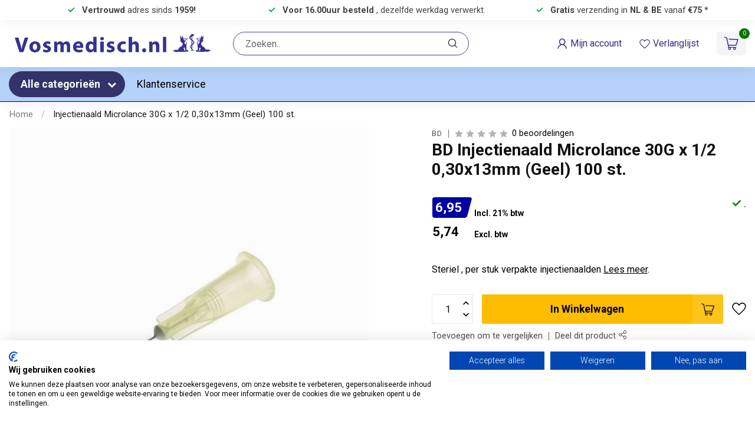

--- FILE ---
content_type: text/html;charset=utf-8
request_url: https://www.vosmedisch.nl/injectienaald-microlance-30g-x-12-030x13mm-geel-10.html
body_size: 59409
content:
<!DOCTYPE html>
<html lang="nl">
  <head>
<link rel="preconnect" href="https://cdn.webshopapp.com">
<link rel="preconnect" href="https://fonts.googleapis.com">
<link rel="preconnect" href="https://fonts.gstatic.com" crossorigin><script async type='module' src='https://interfaces.zapier.com/assets/web-components/zapier-interfaces/zapier-interfaces.esm.js'></script>
<zapier-interfaces-chatbot-embed is-popup='true' chatbot-id='cm6c9pptn000t4m6fq3pqbhq6'></zapier-interfaces-chatbot-embed>
<!--

    Theme Proxima | v1.0.0.1903202301_1_344562
    Theme designed and created by Dyvelopment - We are true e-commerce heroes!

    For custom Lightspeed eCom development or design contact us at www.dyvelopment.com

      _____                  _                                  _   
     |  __ \                | |                                | |  
     | |  | |_   ___   _____| | ___  _ __  _ __ ___   ___ _ __ | |_ 
     | |  | | | | \ \ / / _ \ |/ _ \| '_ \| '_ ` _ \ / _ \ '_ \| __|
     | |__| | |_| |\ V /  __/ | (_) | |_) | | | | | |  __/ | | | |_ 
     |_____/ \__, | \_/ \___|_|\___/| .__/|_| |_| |_|\___|_| |_|\__|
              __/ |                 | |                             
             |___/                  |_|                             
-->


<meta charset="utf-8"/>
<!-- [START] 'blocks/head.rain' -->
<!--

  (c) 2008-2026 Lightspeed Netherlands B.V.
  http://www.lightspeedhq.com
  Generated: 17-01-2026 @ 20:15:27

-->
<link rel="canonical" href="https://www.vosmedisch.nl/injectienaald-microlance-30g-x-12-030x13mm-geel-10.html"/>
<link rel="alternate" href="https://www.vosmedisch.nl/index.rss" type="application/rss+xml" title="Nieuwe producten"/>
<meta name="robots" content="noodp,noydir"/>
<link href="https://g.co/kgs/R8g9tg6" rel="publisher"/>
<meta name="google-site-verification" content="2E-votO5T6P16A_Uff7-4-4-oRBdX0IX6LdhZ2s8lXo"/>
<meta property="og:url" content="https://www.vosmedisch.nl/injectienaald-microlance-30g-x-12-030x13mm-geel-10.html?source=facebook"/>
<meta property="og:site_name" content="Vosmedisch.nl - A. Vos en Zoons B.V. "/>
<meta property="og:title" content="Injectienaald Microlance 30G x 1/2  0,30x13mm (Geel) 100 st."/>
<meta property="og:description" content="Steriel , per stuk verpakte injectienaalden"/>
<meta property="og:image" content="https://cdn.webshopapp.com/shops/344562/files/443943335/bd-injectienaald-microlance-30g-x-1-2-030x13mm-gee.jpg"/>
<script>
/* DyApps Theme Addons config */
if( !window.dyapps ){ window.dyapps = {}; }
window.dyapps.addons = {
 "enabled": true,
 "created_at": "21-12-2023 14:19:10",
 "settings": {
    "matrix_separator": ",",
    "filterGroupSwatches": ["kleur"],
    "swatchesForCustomFields": [],
    "plan": {
     "can_variant_group": true,
     "can_stockify": true,
     "can_vat_switcher": true,
     "can_age_popup": false,
     "can_custom_qty": false,
     "can_data01_colors": false
    },
    "advancedVariants": {
     "enabled": false,
     "price_in_dropdown": true,
     "stockify_in_dropdown": true,
     "disable_out_of_stock": true,
     "grid_swatches_container_selector": ".dy-collection-grid-swatch-holder",
     "grid_swatches_position": "left",
     "grid_swatches_max_colors": 4,
     "grid_swatches_enabled": true,
     "variant_status_icon": false,
     "display_type": "select",
     "product_swatches_size": "default",
     "live_pricing": true
    },
    "age_popup": {
     "enabled": false,
     "logo_url": "",
     "image_footer_url": "",
     "text": {
                 
        "nl": {
         "content": "<h3>Bevestig je leeftijd<\/h3><p>Je moet 18 jaar of ouder zijn om deze website te bezoeken.<\/p>",
         "content_no": "<h3>Sorry!<\/h3><p>Je kunt deze website helaas niet bezoeken.<\/p>",
         "button_yes": "Ik ben 18 jaar of ouder",
         "button_no": "Ik ben jonger dan 18",
        }        }
    },
    "stockify": {
     "enabled": false,
     "stock_trigger_type": "outofstock",
     "optin_policy": false,
     "api": "https://my.dyapps.io/api/public/50dc8273f3/stockify/subscribe",
     "text": {
                 
        "nl": {
         "email_placeholder": "Jouw e-mailadres",
         "button_trigger": "Geef me een seintje bij voorraad",
         "button_submit": "Houd me op de hoogte!",
         "title": "Laat je e-mailadres achter",
         "desc": "Helaas is dit product momenteel uitverkocht. Laat je e-mailadres achter en we sturen je een e-mail wanneer het product weer beschikbaar is.",
         "bottom_text": "We gebruiken je gegevens alleen voor deze email. Meer info in onze <a href=\"\/service\/privacy-policy\/\" target=\"_blank\">privacy policy<\/a>."
        }        }
    },
    "categoryBanners": {
     "enabled": true,
     "mobile_breakpoint": "576px",
     "category_banner": [],
     "banners": {
        
        "16": {
                         
        }       }
    }
 },
 "swatches": {
 "default": {"is_default": true, "type": "multi", "values": {"background-size": "10px 10px", "background-position": "0 0, 0 5px, 5px -5px, -5px 0px", "background-image": "linear-gradient(45deg, rgba(100,100,100,0.3) 25%, transparent 25%),  linear-gradient(-45deg, rgba(100,100,100,0.3) 25%, transparent 25%),  linear-gradient(45deg, transparent 75%, rgba(100,100,100,0.3) 75%),  linear-gradient(-45deg, transparent 75%, rgba(100,100,100,0.3) 75%)"}} ,   }
};
</script>
<script>
(function(w,d,s,l,i){w[l]=w[l]||[];w[l].push({'gtm.start':
new Date().getTime(),event:'gtm.js'});var f=d.getElementsByTagName(s)[0],
j=d.createElement(s),dl=l!='dataLayer'?'&l='+l:'';j.async=true;j.src=
'https://www.googletagmanager.com/gtm.js?id='+i+dl;f.parentNode.insertBefore(j,f);
})(window,document,'script','dataLayer','GTM-NXN3LXBS');
</script>
<script>
/search?q=zoekterm
</script>
<script>
<script src="https://www.booxi.com/booknow/booknow.js" async=""></script>
<style>
#my_custom_iframe_id {
z-index: 999;
}
</style>
<script>
document.addEventListener("DOMContentLoaded", function () {
        const divs = document.querySelectorAll("div.code-booxi-button");
     divs.forEach((div) => {
                const button = document.createElement("button");
                const div_serviceTag = div.getAttribute("title") || "";
                button.className = "code-booxi-button";
    button.setAttribute(
                      "onclick",
                      `BookNow.open({ apiKey:'VJQ88b7Vm08n7jiKirUDU6MZSa88xZY8', iframeId:'my_custom_iframe_id', serviceTags:'${div_serviceTag}' })`
                );
                button.textContent = div.textContent;
                div.replaceWith(button);
        });
});
</script>
</script>
<!--[if lt IE 9]>
<script src="https://cdn.webshopapp.com/assets/html5shiv.js?2025-02-20"></script>
<![endif]-->
<!-- [END] 'blocks/head.rain' -->

<title>Injectienaald Microlance 30G x 1/2  0,30x13mm (Geel) 100 st. - Vosmedisch.nl - A. Vos en Zoons B.V. </title>

<meta name="dyapps-addons-enabled" content="true">
<meta name="dyapps-addons-version" content="2022081001">
<meta name="dyapps-theme-name" content="Proxima">
<meta name="dyapps-theme-editor" content="true">

<meta name="description" content="Steriel , per stuk verpakte injectienaalden" />
<meta name="keywords" content="BD, Injectienaald, Microlance, 30G, x, 1/2, , 0,30x13mm, (Geel), 100, st., medische webshop, medische hulpmiddelen, thuiszorg artikelen, huisarts benodigdheden,<br />
verpleegkundige artikelen, medische instrumenten, ehbo materialen, mondkapjes, desinfect" />

<meta http-equiv="X-UA-Compatible" content="IE=edge">
<meta name="viewport" content="width=device-width, initial-scale=1">

<link rel="shortcut icon" href="https://cdn.webshopapp.com/shops/344562/themes/181828/v/2774286/assets/favicon.ico?20251207142633" type="image/x-icon" />
<link rel="preload" as="image" href="https://cdn.webshopapp.com/shops/344562/files/488603313/vosmedischnl-logo-webshop-3-01.png">


	<link rel="preload" as="image" href="https://cdn.webshopapp.com/shops/344562/files/443943335/650x650x2/bd-injectienaald-microlance-30g-x-1-2-030x13mm-gee.jpg">

<script src="https://cdn.webshopapp.com/shops/344562/themes/181828/assets/jquery-1-12-4-min.js?20260112161852" defer></script>
<script>if(navigator.userAgent.indexOf("MSIE ") > -1 || navigator.userAgent.indexOf("Trident/") > -1) { document.write('<script src="https://cdn.webshopapp.com/shops/344562/themes/181828/assets/intersection-observer-polyfill.js?20260112161852">\x3C/script>') }</script>

<style>/*!
 * Bootstrap Reboot v4.6.1 (https://getbootstrap.com/)
 * Copyright 2011-2021 The Bootstrap Authors
 * Copyright 2011-2021 Twitter, Inc.
 * Licensed under MIT (https://github.com/twbs/bootstrap/blob/main/LICENSE)
 * Forked from Normalize.css, licensed MIT (https://github.com/necolas/normalize.css/blob/master/LICENSE.md)
 */*,*::before,*::after{box-sizing:border-box}html{font-family:sans-serif;line-height:1.15;-webkit-text-size-adjust:100%;-webkit-tap-highlight-color:rgba(0,0,0,0)}article,aside,figcaption,figure,footer,header,hgroup,main,nav,section{display:block}body{margin:0;font-family:-apple-system,BlinkMacSystemFont,"Segoe UI",Roboto,"Helvetica Neue",Arial,"Noto Sans","Liberation Sans",sans-serif,"Apple Color Emoji","Segoe UI Emoji","Segoe UI Symbol","Noto Color Emoji";font-size:1rem;font-weight:400;line-height:1.42857143;color:#212529;text-align:left;background-color:#fff}[tabindex="-1"]:focus:not(:focus-visible){outline:0 !important}hr{box-sizing:content-box;height:0;overflow:visible}h1,h2,h3,h4,h5,h6{margin-top:0;margin-bottom:.5rem}p{margin-top:0;margin-bottom:1rem}abbr[title],abbr[data-original-title]{text-decoration:underline;text-decoration:underline dotted;cursor:help;border-bottom:0;text-decoration-skip-ink:none}address{margin-bottom:1rem;font-style:normal;line-height:inherit}ol,ul,dl{margin-top:0;margin-bottom:1rem}ol ol,ul ul,ol ul,ul ol{margin-bottom:0}dt{font-weight:700}dd{margin-bottom:.5rem;margin-left:0}blockquote{margin:0 0 1rem}b,strong{font-weight:bolder}small{font-size:80%}sub,sup{position:relative;font-size:75%;line-height:0;vertical-align:baseline}sub{bottom:-0.25em}sup{top:-0.5em}a{color:#007bff;text-decoration:none;background-color:transparent}a:hover{color:#0056b3;text-decoration:underline}a:not([href]):not([class]){color:inherit;text-decoration:none}a:not([href]):not([class]):hover{color:inherit;text-decoration:none}pre,code,kbd,samp{font-family:SFMono-Regular,Menlo,Monaco,Consolas,"Liberation Mono","Courier New",monospace;font-size:1em}pre{margin-top:0;margin-bottom:1rem;overflow:auto;-ms-overflow-style:scrollbar}figure{margin:0 0 1rem}img{vertical-align:middle;border-style:none}svg{overflow:hidden;vertical-align:middle}table{border-collapse:collapse}caption{padding-top:.75rem;padding-bottom:.75rem;color:#6c757d;text-align:left;caption-side:bottom}th{text-align:inherit;text-align:-webkit-match-parent}label{display:inline-block;margin-bottom:.5rem}button{border-radius:0}button:focus:not(:focus-visible){outline:0}input,button,select,optgroup,textarea{margin:0;font-family:inherit;font-size:inherit;line-height:inherit}button,input{overflow:visible}button,select{text-transform:none}[role=button]{cursor:pointer}select{word-wrap:normal}button,[type=button],[type=reset],[type=submit]{-webkit-appearance:button}button:not(:disabled),[type=button]:not(:disabled),[type=reset]:not(:disabled),[type=submit]:not(:disabled){cursor:pointer}button::-moz-focus-inner,[type=button]::-moz-focus-inner,[type=reset]::-moz-focus-inner,[type=submit]::-moz-focus-inner{padding:0;border-style:none}input[type=radio],input[type=checkbox]{box-sizing:border-box;padding:0}textarea{overflow:auto;resize:vertical}fieldset{min-width:0;padding:0;margin:0;border:0}legend{display:block;width:100%;max-width:100%;padding:0;margin-bottom:.5rem;font-size:1.5rem;line-height:inherit;color:inherit;white-space:normal}progress{vertical-align:baseline}[type=number]::-webkit-inner-spin-button,[type=number]::-webkit-outer-spin-button{height:auto}[type=search]{outline-offset:-2px;-webkit-appearance:none}[type=search]::-webkit-search-decoration{-webkit-appearance:none}::-webkit-file-upload-button{font:inherit;-webkit-appearance:button}output{display:inline-block}summary{display:list-item;cursor:pointer}template{display:none}[hidden]{display:none !important}/*!
 * Bootstrap Grid v4.6.1 (https://getbootstrap.com/)
 * Copyright 2011-2021 The Bootstrap Authors
 * Copyright 2011-2021 Twitter, Inc.
 * Licensed under MIT (https://github.com/twbs/bootstrap/blob/main/LICENSE)
 */html{box-sizing:border-box;-ms-overflow-style:scrollbar}*,*::before,*::after{box-sizing:inherit}.container,.container-fluid,.container-xl,.container-lg,.container-md,.container-sm{width:100%;padding-right:15px;padding-left:15px;margin-right:auto;margin-left:auto}@media(min-width: 576px){.container-sm,.container{max-width:540px}}@media(min-width: 768px){.container-md,.container-sm,.container{max-width:720px}}@media(min-width: 992px){.container-lg,.container-md,.container-sm,.container{max-width:960px}}@media(min-width: 1200px){.container-xl,.container-lg,.container-md,.container-sm,.container{max-width:1140px}}.row{display:flex;flex-wrap:wrap;margin-right:-15px;margin-left:-15px}.no-gutters{margin-right:0;margin-left:0}.no-gutters>.col,.no-gutters>[class*=col-]{padding-right:0;padding-left:0}.col-xl,.col-xl-auto,.col-xl-12,.col-xl-11,.col-xl-10,.col-xl-9,.col-xl-8,.col-xl-7,.col-xl-6,.col-xl-5,.col-xl-4,.col-xl-3,.col-xl-2,.col-xl-1,.col-lg,.col-lg-auto,.col-lg-12,.col-lg-11,.col-lg-10,.col-lg-9,.col-lg-8,.col-lg-7,.col-lg-6,.col-lg-5,.col-lg-4,.col-lg-3,.col-lg-2,.col-lg-1,.col-md,.col-md-auto,.col-md-12,.col-md-11,.col-md-10,.col-md-9,.col-md-8,.col-md-7,.col-md-6,.col-md-5,.col-md-4,.col-md-3,.col-md-2,.col-md-1,.col-sm,.col-sm-auto,.col-sm-12,.col-sm-11,.col-sm-10,.col-sm-9,.col-sm-8,.col-sm-7,.col-sm-6,.col-sm-5,.col-sm-4,.col-sm-3,.col-sm-2,.col-sm-1,.col,.col-auto,.col-12,.col-11,.col-10,.col-9,.col-8,.col-7,.col-6,.col-5,.col-4,.col-3,.col-2,.col-1{position:relative;width:100%;padding-right:15px;padding-left:15px}.col{flex-basis:0;flex-grow:1;max-width:100%}.row-cols-1>*{flex:0 0 100%;max-width:100%}.row-cols-2>*{flex:0 0 50%;max-width:50%}.row-cols-3>*{flex:0 0 33.3333333333%;max-width:33.3333333333%}.row-cols-4>*{flex:0 0 25%;max-width:25%}.row-cols-5>*{flex:0 0 20%;max-width:20%}.row-cols-6>*{flex:0 0 16.6666666667%;max-width:16.6666666667%}.col-auto{flex:0 0 auto;width:auto;max-width:100%}.col-1{flex:0 0 8.33333333%;max-width:8.33333333%}.col-2{flex:0 0 16.66666667%;max-width:16.66666667%}.col-3{flex:0 0 25%;max-width:25%}.col-4{flex:0 0 33.33333333%;max-width:33.33333333%}.col-5{flex:0 0 41.66666667%;max-width:41.66666667%}.col-6{flex:0 0 50%;max-width:50%}.col-7{flex:0 0 58.33333333%;max-width:58.33333333%}.col-8{flex:0 0 66.66666667%;max-width:66.66666667%}.col-9{flex:0 0 75%;max-width:75%}.col-10{flex:0 0 83.33333333%;max-width:83.33333333%}.col-11{flex:0 0 91.66666667%;max-width:91.66666667%}.col-12{flex:0 0 100%;max-width:100%}.order-first{order:-1}.order-last{order:13}.order-0{order:0}.order-1{order:1}.order-2{order:2}.order-3{order:3}.order-4{order:4}.order-5{order:5}.order-6{order:6}.order-7{order:7}.order-8{order:8}.order-9{order:9}.order-10{order:10}.order-11{order:11}.order-12{order:12}.offset-1{margin-left:8.33333333%}.offset-2{margin-left:16.66666667%}.offset-3{margin-left:25%}.offset-4{margin-left:33.33333333%}.offset-5{margin-left:41.66666667%}.offset-6{margin-left:50%}.offset-7{margin-left:58.33333333%}.offset-8{margin-left:66.66666667%}.offset-9{margin-left:75%}.offset-10{margin-left:83.33333333%}.offset-11{margin-left:91.66666667%}@media(min-width: 576px){.col-sm{flex-basis:0;flex-grow:1;max-width:100%}.row-cols-sm-1>*{flex:0 0 100%;max-width:100%}.row-cols-sm-2>*{flex:0 0 50%;max-width:50%}.row-cols-sm-3>*{flex:0 0 33.3333333333%;max-width:33.3333333333%}.row-cols-sm-4>*{flex:0 0 25%;max-width:25%}.row-cols-sm-5>*{flex:0 0 20%;max-width:20%}.row-cols-sm-6>*{flex:0 0 16.6666666667%;max-width:16.6666666667%}.col-sm-auto{flex:0 0 auto;width:auto;max-width:100%}.col-sm-1{flex:0 0 8.33333333%;max-width:8.33333333%}.col-sm-2{flex:0 0 16.66666667%;max-width:16.66666667%}.col-sm-3{flex:0 0 25%;max-width:25%}.col-sm-4{flex:0 0 33.33333333%;max-width:33.33333333%}.col-sm-5{flex:0 0 41.66666667%;max-width:41.66666667%}.col-sm-6{flex:0 0 50%;max-width:50%}.col-sm-7{flex:0 0 58.33333333%;max-width:58.33333333%}.col-sm-8{flex:0 0 66.66666667%;max-width:66.66666667%}.col-sm-9{flex:0 0 75%;max-width:75%}.col-sm-10{flex:0 0 83.33333333%;max-width:83.33333333%}.col-sm-11{flex:0 0 91.66666667%;max-width:91.66666667%}.col-sm-12{flex:0 0 100%;max-width:100%}.order-sm-first{order:-1}.order-sm-last{order:13}.order-sm-0{order:0}.order-sm-1{order:1}.order-sm-2{order:2}.order-sm-3{order:3}.order-sm-4{order:4}.order-sm-5{order:5}.order-sm-6{order:6}.order-sm-7{order:7}.order-sm-8{order:8}.order-sm-9{order:9}.order-sm-10{order:10}.order-sm-11{order:11}.order-sm-12{order:12}.offset-sm-0{margin-left:0}.offset-sm-1{margin-left:8.33333333%}.offset-sm-2{margin-left:16.66666667%}.offset-sm-3{margin-left:25%}.offset-sm-4{margin-left:33.33333333%}.offset-sm-5{margin-left:41.66666667%}.offset-sm-6{margin-left:50%}.offset-sm-7{margin-left:58.33333333%}.offset-sm-8{margin-left:66.66666667%}.offset-sm-9{margin-left:75%}.offset-sm-10{margin-left:83.33333333%}.offset-sm-11{margin-left:91.66666667%}}@media(min-width: 768px){.col-md{flex-basis:0;flex-grow:1;max-width:100%}.row-cols-md-1>*{flex:0 0 100%;max-width:100%}.row-cols-md-2>*{flex:0 0 50%;max-width:50%}.row-cols-md-3>*{flex:0 0 33.3333333333%;max-width:33.3333333333%}.row-cols-md-4>*{flex:0 0 25%;max-width:25%}.row-cols-md-5>*{flex:0 0 20%;max-width:20%}.row-cols-md-6>*{flex:0 0 16.6666666667%;max-width:16.6666666667%}.col-md-auto{flex:0 0 auto;width:auto;max-width:100%}.col-md-1{flex:0 0 8.33333333%;max-width:8.33333333%}.col-md-2{flex:0 0 16.66666667%;max-width:16.66666667%}.col-md-3{flex:0 0 25%;max-width:25%}.col-md-4{flex:0 0 33.33333333%;max-width:33.33333333%}.col-md-5{flex:0 0 41.66666667%;max-width:41.66666667%}.col-md-6{flex:0 0 50%;max-width:50%}.col-md-7{flex:0 0 58.33333333%;max-width:58.33333333%}.col-md-8{flex:0 0 66.66666667%;max-width:66.66666667%}.col-md-9{flex:0 0 75%;max-width:75%}.col-md-10{flex:0 0 83.33333333%;max-width:83.33333333%}.col-md-11{flex:0 0 91.66666667%;max-width:91.66666667%}.col-md-12{flex:0 0 100%;max-width:100%}.order-md-first{order:-1}.order-md-last{order:13}.order-md-0{order:0}.order-md-1{order:1}.order-md-2{order:2}.order-md-3{order:3}.order-md-4{order:4}.order-md-5{order:5}.order-md-6{order:6}.order-md-7{order:7}.order-md-8{order:8}.order-md-9{order:9}.order-md-10{order:10}.order-md-11{order:11}.order-md-12{order:12}.offset-md-0{margin-left:0}.offset-md-1{margin-left:8.33333333%}.offset-md-2{margin-left:16.66666667%}.offset-md-3{margin-left:25%}.offset-md-4{margin-left:33.33333333%}.offset-md-5{margin-left:41.66666667%}.offset-md-6{margin-left:50%}.offset-md-7{margin-left:58.33333333%}.offset-md-8{margin-left:66.66666667%}.offset-md-9{margin-left:75%}.offset-md-10{margin-left:83.33333333%}.offset-md-11{margin-left:91.66666667%}}@media(min-width: 992px){.col-lg{flex-basis:0;flex-grow:1;max-width:100%}.row-cols-lg-1>*{flex:0 0 100%;max-width:100%}.row-cols-lg-2>*{flex:0 0 50%;max-width:50%}.row-cols-lg-3>*{flex:0 0 33.3333333333%;max-width:33.3333333333%}.row-cols-lg-4>*{flex:0 0 25%;max-width:25%}.row-cols-lg-5>*{flex:0 0 20%;max-width:20%}.row-cols-lg-6>*{flex:0 0 16.6666666667%;max-width:16.6666666667%}.col-lg-auto{flex:0 0 auto;width:auto;max-width:100%}.col-lg-1{flex:0 0 8.33333333%;max-width:8.33333333%}.col-lg-2{flex:0 0 16.66666667%;max-width:16.66666667%}.col-lg-3{flex:0 0 25%;max-width:25%}.col-lg-4{flex:0 0 33.33333333%;max-width:33.33333333%}.col-lg-5{flex:0 0 41.66666667%;max-width:41.66666667%}.col-lg-6{flex:0 0 50%;max-width:50%}.col-lg-7{flex:0 0 58.33333333%;max-width:58.33333333%}.col-lg-8{flex:0 0 66.66666667%;max-width:66.66666667%}.col-lg-9{flex:0 0 75%;max-width:75%}.col-lg-10{flex:0 0 83.33333333%;max-width:83.33333333%}.col-lg-11{flex:0 0 91.66666667%;max-width:91.66666667%}.col-lg-12{flex:0 0 100%;max-width:100%}.order-lg-first{order:-1}.order-lg-last{order:13}.order-lg-0{order:0}.order-lg-1{order:1}.order-lg-2{order:2}.order-lg-3{order:3}.order-lg-4{order:4}.order-lg-5{order:5}.order-lg-6{order:6}.order-lg-7{order:7}.order-lg-8{order:8}.order-lg-9{order:9}.order-lg-10{order:10}.order-lg-11{order:11}.order-lg-12{order:12}.offset-lg-0{margin-left:0}.offset-lg-1{margin-left:8.33333333%}.offset-lg-2{margin-left:16.66666667%}.offset-lg-3{margin-left:25%}.offset-lg-4{margin-left:33.33333333%}.offset-lg-5{margin-left:41.66666667%}.offset-lg-6{margin-left:50%}.offset-lg-7{margin-left:58.33333333%}.offset-lg-8{margin-left:66.66666667%}.offset-lg-9{margin-left:75%}.offset-lg-10{margin-left:83.33333333%}.offset-lg-11{margin-left:91.66666667%}}@media(min-width: 1200px){.col-xl{flex-basis:0;flex-grow:1;max-width:100%}.row-cols-xl-1>*{flex:0 0 100%;max-width:100%}.row-cols-xl-2>*{flex:0 0 50%;max-width:50%}.row-cols-xl-3>*{flex:0 0 33.3333333333%;max-width:33.3333333333%}.row-cols-xl-4>*{flex:0 0 25%;max-width:25%}.row-cols-xl-5>*{flex:0 0 20%;max-width:20%}.row-cols-xl-6>*{flex:0 0 16.6666666667%;max-width:16.6666666667%}.col-xl-auto{flex:0 0 auto;width:auto;max-width:100%}.col-xl-1{flex:0 0 8.33333333%;max-width:8.33333333%}.col-xl-2{flex:0 0 16.66666667%;max-width:16.66666667%}.col-xl-3{flex:0 0 25%;max-width:25%}.col-xl-4{flex:0 0 33.33333333%;max-width:33.33333333%}.col-xl-5{flex:0 0 41.66666667%;max-width:41.66666667%}.col-xl-6{flex:0 0 50%;max-width:50%}.col-xl-7{flex:0 0 58.33333333%;max-width:58.33333333%}.col-xl-8{flex:0 0 66.66666667%;max-width:66.66666667%}.col-xl-9{flex:0 0 75%;max-width:75%}.col-xl-10{flex:0 0 83.33333333%;max-width:83.33333333%}.col-xl-11{flex:0 0 91.66666667%;max-width:91.66666667%}.col-xl-12{flex:0 0 100%;max-width:100%}.order-xl-first{order:-1}.order-xl-last{order:13}.order-xl-0{order:0}.order-xl-1{order:1}.order-xl-2{order:2}.order-xl-3{order:3}.order-xl-4{order:4}.order-xl-5{order:5}.order-xl-6{order:6}.order-xl-7{order:7}.order-xl-8{order:8}.order-xl-9{order:9}.order-xl-10{order:10}.order-xl-11{order:11}.order-xl-12{order:12}.offset-xl-0{margin-left:0}.offset-xl-1{margin-left:8.33333333%}.offset-xl-2{margin-left:16.66666667%}.offset-xl-3{margin-left:25%}.offset-xl-4{margin-left:33.33333333%}.offset-xl-5{margin-left:41.66666667%}.offset-xl-6{margin-left:50%}.offset-xl-7{margin-left:58.33333333%}.offset-xl-8{margin-left:66.66666667%}.offset-xl-9{margin-left:75%}.offset-xl-10{margin-left:83.33333333%}.offset-xl-11{margin-left:91.66666667%}}.d-none{display:none !important}.d-inline{display:inline !important}.d-inline-block{display:inline-block !important}.d-block{display:block !important}.d-table{display:table !important}.d-table-row{display:table-row !important}.d-table-cell{display:table-cell !important}.d-flex{display:flex !important}.d-inline-flex{display:inline-flex !important}@media(min-width: 576px){.d-sm-none{display:none !important}.d-sm-inline{display:inline !important}.d-sm-inline-block{display:inline-block !important}.d-sm-block{display:block !important}.d-sm-table{display:table !important}.d-sm-table-row{display:table-row !important}.d-sm-table-cell{display:table-cell !important}.d-sm-flex{display:flex !important}.d-sm-inline-flex{display:inline-flex !important}}@media(min-width: 768px){.d-md-none{display:none !important}.d-md-inline{display:inline !important}.d-md-inline-block{display:inline-block !important}.d-md-block{display:block !important}.d-md-table{display:table !important}.d-md-table-row{display:table-row !important}.d-md-table-cell{display:table-cell !important}.d-md-flex{display:flex !important}.d-md-inline-flex{display:inline-flex !important}}@media(min-width: 992px){.d-lg-none{display:none !important}.d-lg-inline{display:inline !important}.d-lg-inline-block{display:inline-block !important}.d-lg-block{display:block !important}.d-lg-table{display:table !important}.d-lg-table-row{display:table-row !important}.d-lg-table-cell{display:table-cell !important}.d-lg-flex{display:flex !important}.d-lg-inline-flex{display:inline-flex !important}}@media(min-width: 1200px){.d-xl-none{display:none !important}.d-xl-inline{display:inline !important}.d-xl-inline-block{display:inline-block !important}.d-xl-block{display:block !important}.d-xl-table{display:table !important}.d-xl-table-row{display:table-row !important}.d-xl-table-cell{display:table-cell !important}.d-xl-flex{display:flex !important}.d-xl-inline-flex{display:inline-flex !important}}@media print{.d-print-none{display:none !important}.d-print-inline{display:inline !important}.d-print-inline-block{display:inline-block !important}.d-print-block{display:block !important}.d-print-table{display:table !important}.d-print-table-row{display:table-row !important}.d-print-table-cell{display:table-cell !important}.d-print-flex{display:flex !important}.d-print-inline-flex{display:inline-flex !important}}.flex-row{flex-direction:row !important}.flex-column{flex-direction:column !important}.flex-row-reverse{flex-direction:row-reverse !important}.flex-column-reverse{flex-direction:column-reverse !important}.flex-wrap{flex-wrap:wrap !important}.flex-nowrap{flex-wrap:nowrap !important}.flex-wrap-reverse{flex-wrap:wrap-reverse !important}.flex-fill{flex:1 1 auto !important}.flex-grow-0{flex-grow:0 !important}.flex-grow-1{flex-grow:1 !important}.flex-shrink-0{flex-shrink:0 !important}.flex-shrink-1{flex-shrink:1 !important}.justify-content-start{justify-content:flex-start !important}.justify-content-end{justify-content:flex-end !important}.justify-content-center{justify-content:center !important}.justify-content-between{justify-content:space-between !important}.justify-content-around{justify-content:space-around !important}.align-items-start{align-items:flex-start !important}.align-items-end{align-items:flex-end !important}.align-items-center{align-items:center !important}.align-items-baseline{align-items:baseline !important}.align-items-stretch{align-items:stretch !important}.align-content-start{align-content:flex-start !important}.align-content-end{align-content:flex-end !important}.align-content-center{align-content:center !important}.align-content-between{align-content:space-between !important}.align-content-around{align-content:space-around !important}.align-content-stretch{align-content:stretch !important}.align-self-auto{align-self:auto !important}.align-self-start{align-self:flex-start !important}.align-self-end{align-self:flex-end !important}.align-self-center{align-self:center !important}.align-self-baseline{align-self:baseline !important}.align-self-stretch{align-self:stretch !important}@media(min-width: 576px){.flex-sm-row{flex-direction:row !important}.flex-sm-column{flex-direction:column !important}.flex-sm-row-reverse{flex-direction:row-reverse !important}.flex-sm-column-reverse{flex-direction:column-reverse !important}.flex-sm-wrap{flex-wrap:wrap !important}.flex-sm-nowrap{flex-wrap:nowrap !important}.flex-sm-wrap-reverse{flex-wrap:wrap-reverse !important}.flex-sm-fill{flex:1 1 auto !important}.flex-sm-grow-0{flex-grow:0 !important}.flex-sm-grow-1{flex-grow:1 !important}.flex-sm-shrink-0{flex-shrink:0 !important}.flex-sm-shrink-1{flex-shrink:1 !important}.justify-content-sm-start{justify-content:flex-start !important}.justify-content-sm-end{justify-content:flex-end !important}.justify-content-sm-center{justify-content:center !important}.justify-content-sm-between{justify-content:space-between !important}.justify-content-sm-around{justify-content:space-around !important}.align-items-sm-start{align-items:flex-start !important}.align-items-sm-end{align-items:flex-end !important}.align-items-sm-center{align-items:center !important}.align-items-sm-baseline{align-items:baseline !important}.align-items-sm-stretch{align-items:stretch !important}.align-content-sm-start{align-content:flex-start !important}.align-content-sm-end{align-content:flex-end !important}.align-content-sm-center{align-content:center !important}.align-content-sm-between{align-content:space-between !important}.align-content-sm-around{align-content:space-around !important}.align-content-sm-stretch{align-content:stretch !important}.align-self-sm-auto{align-self:auto !important}.align-self-sm-start{align-self:flex-start !important}.align-self-sm-end{align-self:flex-end !important}.align-self-sm-center{align-self:center !important}.align-self-sm-baseline{align-self:baseline !important}.align-self-sm-stretch{align-self:stretch !important}}@media(min-width: 768px){.flex-md-row{flex-direction:row !important}.flex-md-column{flex-direction:column !important}.flex-md-row-reverse{flex-direction:row-reverse !important}.flex-md-column-reverse{flex-direction:column-reverse !important}.flex-md-wrap{flex-wrap:wrap !important}.flex-md-nowrap{flex-wrap:nowrap !important}.flex-md-wrap-reverse{flex-wrap:wrap-reverse !important}.flex-md-fill{flex:1 1 auto !important}.flex-md-grow-0{flex-grow:0 !important}.flex-md-grow-1{flex-grow:1 !important}.flex-md-shrink-0{flex-shrink:0 !important}.flex-md-shrink-1{flex-shrink:1 !important}.justify-content-md-start{justify-content:flex-start !important}.justify-content-md-end{justify-content:flex-end !important}.justify-content-md-center{justify-content:center !important}.justify-content-md-between{justify-content:space-between !important}.justify-content-md-around{justify-content:space-around !important}.align-items-md-start{align-items:flex-start !important}.align-items-md-end{align-items:flex-end !important}.align-items-md-center{align-items:center !important}.align-items-md-baseline{align-items:baseline !important}.align-items-md-stretch{align-items:stretch !important}.align-content-md-start{align-content:flex-start !important}.align-content-md-end{align-content:flex-end !important}.align-content-md-center{align-content:center !important}.align-content-md-between{align-content:space-between !important}.align-content-md-around{align-content:space-around !important}.align-content-md-stretch{align-content:stretch !important}.align-self-md-auto{align-self:auto !important}.align-self-md-start{align-self:flex-start !important}.align-self-md-end{align-self:flex-end !important}.align-self-md-center{align-self:center !important}.align-self-md-baseline{align-self:baseline !important}.align-self-md-stretch{align-self:stretch !important}}@media(min-width: 992px){.flex-lg-row{flex-direction:row !important}.flex-lg-column{flex-direction:column !important}.flex-lg-row-reverse{flex-direction:row-reverse !important}.flex-lg-column-reverse{flex-direction:column-reverse !important}.flex-lg-wrap{flex-wrap:wrap !important}.flex-lg-nowrap{flex-wrap:nowrap !important}.flex-lg-wrap-reverse{flex-wrap:wrap-reverse !important}.flex-lg-fill{flex:1 1 auto !important}.flex-lg-grow-0{flex-grow:0 !important}.flex-lg-grow-1{flex-grow:1 !important}.flex-lg-shrink-0{flex-shrink:0 !important}.flex-lg-shrink-1{flex-shrink:1 !important}.justify-content-lg-start{justify-content:flex-start !important}.justify-content-lg-end{justify-content:flex-end !important}.justify-content-lg-center{justify-content:center !important}.justify-content-lg-between{justify-content:space-between !important}.justify-content-lg-around{justify-content:space-around !important}.align-items-lg-start{align-items:flex-start !important}.align-items-lg-end{align-items:flex-end !important}.align-items-lg-center{align-items:center !important}.align-items-lg-baseline{align-items:baseline !important}.align-items-lg-stretch{align-items:stretch !important}.align-content-lg-start{align-content:flex-start !important}.align-content-lg-end{align-content:flex-end !important}.align-content-lg-center{align-content:center !important}.align-content-lg-between{align-content:space-between !important}.align-content-lg-around{align-content:space-around !important}.align-content-lg-stretch{align-content:stretch !important}.align-self-lg-auto{align-self:auto !important}.align-self-lg-start{align-self:flex-start !important}.align-self-lg-end{align-self:flex-end !important}.align-self-lg-center{align-self:center !important}.align-self-lg-baseline{align-self:baseline !important}.align-self-lg-stretch{align-self:stretch !important}}@media(min-width: 1200px){.flex-xl-row{flex-direction:row !important}.flex-xl-column{flex-direction:column !important}.flex-xl-row-reverse{flex-direction:row-reverse !important}.flex-xl-column-reverse{flex-direction:column-reverse !important}.flex-xl-wrap{flex-wrap:wrap !important}.flex-xl-nowrap{flex-wrap:nowrap !important}.flex-xl-wrap-reverse{flex-wrap:wrap-reverse !important}.flex-xl-fill{flex:1 1 auto !important}.flex-xl-grow-0{flex-grow:0 !important}.flex-xl-grow-1{flex-grow:1 !important}.flex-xl-shrink-0{flex-shrink:0 !important}.flex-xl-shrink-1{flex-shrink:1 !important}.justify-content-xl-start{justify-content:flex-start !important}.justify-content-xl-end{justify-content:flex-end !important}.justify-content-xl-center{justify-content:center !important}.justify-content-xl-between{justify-content:space-between !important}.justify-content-xl-around{justify-content:space-around !important}.align-items-xl-start{align-items:flex-start !important}.align-items-xl-end{align-items:flex-end !important}.align-items-xl-center{align-items:center !important}.align-items-xl-baseline{align-items:baseline !important}.align-items-xl-stretch{align-items:stretch !important}.align-content-xl-start{align-content:flex-start !important}.align-content-xl-end{align-content:flex-end !important}.align-content-xl-center{align-content:center !important}.align-content-xl-between{align-content:space-between !important}.align-content-xl-around{align-content:space-around !important}.align-content-xl-stretch{align-content:stretch !important}.align-self-xl-auto{align-self:auto !important}.align-self-xl-start{align-self:flex-start !important}.align-self-xl-end{align-self:flex-end !important}.align-self-xl-center{align-self:center !important}.align-self-xl-baseline{align-self:baseline !important}.align-self-xl-stretch{align-self:stretch !important}}.m-0{margin:0 !important}.mt-0,.my-0{margin-top:0 !important}.mr-0,.mx-0{margin-right:0 !important}.mb-0,.my-0{margin-bottom:0 !important}.ml-0,.mx-0{margin-left:0 !important}.m-1{margin:5px !important}.mt-1,.my-1{margin-top:5px !important}.mr-1,.mx-1{margin-right:5px !important}.mb-1,.my-1{margin-bottom:5px !important}.ml-1,.mx-1{margin-left:5px !important}.m-2{margin:10px !important}.mt-2,.my-2{margin-top:10px !important}.mr-2,.mx-2{margin-right:10px !important}.mb-2,.my-2{margin-bottom:10px !important}.ml-2,.mx-2{margin-left:10px !important}.m-3{margin:15px !important}.mt-3,.my-3{margin-top:15px !important}.mr-3,.mx-3{margin-right:15px !important}.mb-3,.my-3{margin-bottom:15px !important}.ml-3,.mx-3{margin-left:15px !important}.m-4{margin:30px !important}.mt-4,.my-4{margin-top:30px !important}.mr-4,.mx-4{margin-right:30px !important}.mb-4,.my-4{margin-bottom:30px !important}.ml-4,.mx-4{margin-left:30px !important}.m-5{margin:50px !important}.mt-5,.my-5{margin-top:50px !important}.mr-5,.mx-5{margin-right:50px !important}.mb-5,.my-5{margin-bottom:50px !important}.ml-5,.mx-5{margin-left:50px !important}.m-6{margin:80px !important}.mt-6,.my-6{margin-top:80px !important}.mr-6,.mx-6{margin-right:80px !important}.mb-6,.my-6{margin-bottom:80px !important}.ml-6,.mx-6{margin-left:80px !important}.p-0{padding:0 !important}.pt-0,.py-0{padding-top:0 !important}.pr-0,.px-0{padding-right:0 !important}.pb-0,.py-0{padding-bottom:0 !important}.pl-0,.px-0{padding-left:0 !important}.p-1{padding:5px !important}.pt-1,.py-1{padding-top:5px !important}.pr-1,.px-1{padding-right:5px !important}.pb-1,.py-1{padding-bottom:5px !important}.pl-1,.px-1{padding-left:5px !important}.p-2{padding:10px !important}.pt-2,.py-2{padding-top:10px !important}.pr-2,.px-2{padding-right:10px !important}.pb-2,.py-2{padding-bottom:10px !important}.pl-2,.px-2{padding-left:10px !important}.p-3{padding:15px !important}.pt-3,.py-3{padding-top:15px !important}.pr-3,.px-3{padding-right:15px !important}.pb-3,.py-3{padding-bottom:15px !important}.pl-3,.px-3{padding-left:15px !important}.p-4{padding:30px !important}.pt-4,.py-4{padding-top:30px !important}.pr-4,.px-4{padding-right:30px !important}.pb-4,.py-4{padding-bottom:30px !important}.pl-4,.px-4{padding-left:30px !important}.p-5{padding:50px !important}.pt-5,.py-5{padding-top:50px !important}.pr-5,.px-5{padding-right:50px !important}.pb-5,.py-5{padding-bottom:50px !important}.pl-5,.px-5{padding-left:50px !important}.p-6{padding:80px !important}.pt-6,.py-6{padding-top:80px !important}.pr-6,.px-6{padding-right:80px !important}.pb-6,.py-6{padding-bottom:80px !important}.pl-6,.px-6{padding-left:80px !important}.m-n1{margin:-5px !important}.mt-n1,.my-n1{margin-top:-5px !important}.mr-n1,.mx-n1{margin-right:-5px !important}.mb-n1,.my-n1{margin-bottom:-5px !important}.ml-n1,.mx-n1{margin-left:-5px !important}.m-n2{margin:-10px !important}.mt-n2,.my-n2{margin-top:-10px !important}.mr-n2,.mx-n2{margin-right:-10px !important}.mb-n2,.my-n2{margin-bottom:-10px !important}.ml-n2,.mx-n2{margin-left:-10px !important}.m-n3{margin:-15px !important}.mt-n3,.my-n3{margin-top:-15px !important}.mr-n3,.mx-n3{margin-right:-15px !important}.mb-n3,.my-n3{margin-bottom:-15px !important}.ml-n3,.mx-n3{margin-left:-15px !important}.m-n4{margin:-30px !important}.mt-n4,.my-n4{margin-top:-30px !important}.mr-n4,.mx-n4{margin-right:-30px !important}.mb-n4,.my-n4{margin-bottom:-30px !important}.ml-n4,.mx-n4{margin-left:-30px !important}.m-n5{margin:-50px !important}.mt-n5,.my-n5{margin-top:-50px !important}.mr-n5,.mx-n5{margin-right:-50px !important}.mb-n5,.my-n5{margin-bottom:-50px !important}.ml-n5,.mx-n5{margin-left:-50px !important}.m-n6{margin:-80px !important}.mt-n6,.my-n6{margin-top:-80px !important}.mr-n6,.mx-n6{margin-right:-80px !important}.mb-n6,.my-n6{margin-bottom:-80px !important}.ml-n6,.mx-n6{margin-left:-80px !important}.m-auto{margin:auto !important}.mt-auto,.my-auto{margin-top:auto !important}.mr-auto,.mx-auto{margin-right:auto !important}.mb-auto,.my-auto{margin-bottom:auto !important}.ml-auto,.mx-auto{margin-left:auto !important}@media(min-width: 576px){.m-sm-0{margin:0 !important}.mt-sm-0,.my-sm-0{margin-top:0 !important}.mr-sm-0,.mx-sm-0{margin-right:0 !important}.mb-sm-0,.my-sm-0{margin-bottom:0 !important}.ml-sm-0,.mx-sm-0{margin-left:0 !important}.m-sm-1{margin:5px !important}.mt-sm-1,.my-sm-1{margin-top:5px !important}.mr-sm-1,.mx-sm-1{margin-right:5px !important}.mb-sm-1,.my-sm-1{margin-bottom:5px !important}.ml-sm-1,.mx-sm-1{margin-left:5px !important}.m-sm-2{margin:10px !important}.mt-sm-2,.my-sm-2{margin-top:10px !important}.mr-sm-2,.mx-sm-2{margin-right:10px !important}.mb-sm-2,.my-sm-2{margin-bottom:10px !important}.ml-sm-2,.mx-sm-2{margin-left:10px !important}.m-sm-3{margin:15px !important}.mt-sm-3,.my-sm-3{margin-top:15px !important}.mr-sm-3,.mx-sm-3{margin-right:15px !important}.mb-sm-3,.my-sm-3{margin-bottom:15px !important}.ml-sm-3,.mx-sm-3{margin-left:15px !important}.m-sm-4{margin:30px !important}.mt-sm-4,.my-sm-4{margin-top:30px !important}.mr-sm-4,.mx-sm-4{margin-right:30px !important}.mb-sm-4,.my-sm-4{margin-bottom:30px !important}.ml-sm-4,.mx-sm-4{margin-left:30px !important}.m-sm-5{margin:50px !important}.mt-sm-5,.my-sm-5{margin-top:50px !important}.mr-sm-5,.mx-sm-5{margin-right:50px !important}.mb-sm-5,.my-sm-5{margin-bottom:50px !important}.ml-sm-5,.mx-sm-5{margin-left:50px !important}.m-sm-6{margin:80px !important}.mt-sm-6,.my-sm-6{margin-top:80px !important}.mr-sm-6,.mx-sm-6{margin-right:80px !important}.mb-sm-6,.my-sm-6{margin-bottom:80px !important}.ml-sm-6,.mx-sm-6{margin-left:80px !important}.p-sm-0{padding:0 !important}.pt-sm-0,.py-sm-0{padding-top:0 !important}.pr-sm-0,.px-sm-0{padding-right:0 !important}.pb-sm-0,.py-sm-0{padding-bottom:0 !important}.pl-sm-0,.px-sm-0{padding-left:0 !important}.p-sm-1{padding:5px !important}.pt-sm-1,.py-sm-1{padding-top:5px !important}.pr-sm-1,.px-sm-1{padding-right:5px !important}.pb-sm-1,.py-sm-1{padding-bottom:5px !important}.pl-sm-1,.px-sm-1{padding-left:5px !important}.p-sm-2{padding:10px !important}.pt-sm-2,.py-sm-2{padding-top:10px !important}.pr-sm-2,.px-sm-2{padding-right:10px !important}.pb-sm-2,.py-sm-2{padding-bottom:10px !important}.pl-sm-2,.px-sm-2{padding-left:10px !important}.p-sm-3{padding:15px !important}.pt-sm-3,.py-sm-3{padding-top:15px !important}.pr-sm-3,.px-sm-3{padding-right:15px !important}.pb-sm-3,.py-sm-3{padding-bottom:15px !important}.pl-sm-3,.px-sm-3{padding-left:15px !important}.p-sm-4{padding:30px !important}.pt-sm-4,.py-sm-4{padding-top:30px !important}.pr-sm-4,.px-sm-4{padding-right:30px !important}.pb-sm-4,.py-sm-4{padding-bottom:30px !important}.pl-sm-4,.px-sm-4{padding-left:30px !important}.p-sm-5{padding:50px !important}.pt-sm-5,.py-sm-5{padding-top:50px !important}.pr-sm-5,.px-sm-5{padding-right:50px !important}.pb-sm-5,.py-sm-5{padding-bottom:50px !important}.pl-sm-5,.px-sm-5{padding-left:50px !important}.p-sm-6{padding:80px !important}.pt-sm-6,.py-sm-6{padding-top:80px !important}.pr-sm-6,.px-sm-6{padding-right:80px !important}.pb-sm-6,.py-sm-6{padding-bottom:80px !important}.pl-sm-6,.px-sm-6{padding-left:80px !important}.m-sm-n1{margin:-5px !important}.mt-sm-n1,.my-sm-n1{margin-top:-5px !important}.mr-sm-n1,.mx-sm-n1{margin-right:-5px !important}.mb-sm-n1,.my-sm-n1{margin-bottom:-5px !important}.ml-sm-n1,.mx-sm-n1{margin-left:-5px !important}.m-sm-n2{margin:-10px !important}.mt-sm-n2,.my-sm-n2{margin-top:-10px !important}.mr-sm-n2,.mx-sm-n2{margin-right:-10px !important}.mb-sm-n2,.my-sm-n2{margin-bottom:-10px !important}.ml-sm-n2,.mx-sm-n2{margin-left:-10px !important}.m-sm-n3{margin:-15px !important}.mt-sm-n3,.my-sm-n3{margin-top:-15px !important}.mr-sm-n3,.mx-sm-n3{margin-right:-15px !important}.mb-sm-n3,.my-sm-n3{margin-bottom:-15px !important}.ml-sm-n3,.mx-sm-n3{margin-left:-15px !important}.m-sm-n4{margin:-30px !important}.mt-sm-n4,.my-sm-n4{margin-top:-30px !important}.mr-sm-n4,.mx-sm-n4{margin-right:-30px !important}.mb-sm-n4,.my-sm-n4{margin-bottom:-30px !important}.ml-sm-n4,.mx-sm-n4{margin-left:-30px !important}.m-sm-n5{margin:-50px !important}.mt-sm-n5,.my-sm-n5{margin-top:-50px !important}.mr-sm-n5,.mx-sm-n5{margin-right:-50px !important}.mb-sm-n5,.my-sm-n5{margin-bottom:-50px !important}.ml-sm-n5,.mx-sm-n5{margin-left:-50px !important}.m-sm-n6{margin:-80px !important}.mt-sm-n6,.my-sm-n6{margin-top:-80px !important}.mr-sm-n6,.mx-sm-n6{margin-right:-80px !important}.mb-sm-n6,.my-sm-n6{margin-bottom:-80px !important}.ml-sm-n6,.mx-sm-n6{margin-left:-80px !important}.m-sm-auto{margin:auto !important}.mt-sm-auto,.my-sm-auto{margin-top:auto !important}.mr-sm-auto,.mx-sm-auto{margin-right:auto !important}.mb-sm-auto,.my-sm-auto{margin-bottom:auto !important}.ml-sm-auto,.mx-sm-auto{margin-left:auto !important}}@media(min-width: 768px){.m-md-0{margin:0 !important}.mt-md-0,.my-md-0{margin-top:0 !important}.mr-md-0,.mx-md-0{margin-right:0 !important}.mb-md-0,.my-md-0{margin-bottom:0 !important}.ml-md-0,.mx-md-0{margin-left:0 !important}.m-md-1{margin:5px !important}.mt-md-1,.my-md-1{margin-top:5px !important}.mr-md-1,.mx-md-1{margin-right:5px !important}.mb-md-1,.my-md-1{margin-bottom:5px !important}.ml-md-1,.mx-md-1{margin-left:5px !important}.m-md-2{margin:10px !important}.mt-md-2,.my-md-2{margin-top:10px !important}.mr-md-2,.mx-md-2{margin-right:10px !important}.mb-md-2,.my-md-2{margin-bottom:10px !important}.ml-md-2,.mx-md-2{margin-left:10px !important}.m-md-3{margin:15px !important}.mt-md-3,.my-md-3{margin-top:15px !important}.mr-md-3,.mx-md-3{margin-right:15px !important}.mb-md-3,.my-md-3{margin-bottom:15px !important}.ml-md-3,.mx-md-3{margin-left:15px !important}.m-md-4{margin:30px !important}.mt-md-4,.my-md-4{margin-top:30px !important}.mr-md-4,.mx-md-4{margin-right:30px !important}.mb-md-4,.my-md-4{margin-bottom:30px !important}.ml-md-4,.mx-md-4{margin-left:30px !important}.m-md-5{margin:50px !important}.mt-md-5,.my-md-5{margin-top:50px !important}.mr-md-5,.mx-md-5{margin-right:50px !important}.mb-md-5,.my-md-5{margin-bottom:50px !important}.ml-md-5,.mx-md-5{margin-left:50px !important}.m-md-6{margin:80px !important}.mt-md-6,.my-md-6{margin-top:80px !important}.mr-md-6,.mx-md-6{margin-right:80px !important}.mb-md-6,.my-md-6{margin-bottom:80px !important}.ml-md-6,.mx-md-6{margin-left:80px !important}.p-md-0{padding:0 !important}.pt-md-0,.py-md-0{padding-top:0 !important}.pr-md-0,.px-md-0{padding-right:0 !important}.pb-md-0,.py-md-0{padding-bottom:0 !important}.pl-md-0,.px-md-0{padding-left:0 !important}.p-md-1{padding:5px !important}.pt-md-1,.py-md-1{padding-top:5px !important}.pr-md-1,.px-md-1{padding-right:5px !important}.pb-md-1,.py-md-1{padding-bottom:5px !important}.pl-md-1,.px-md-1{padding-left:5px !important}.p-md-2{padding:10px !important}.pt-md-2,.py-md-2{padding-top:10px !important}.pr-md-2,.px-md-2{padding-right:10px !important}.pb-md-2,.py-md-2{padding-bottom:10px !important}.pl-md-2,.px-md-2{padding-left:10px !important}.p-md-3{padding:15px !important}.pt-md-3,.py-md-3{padding-top:15px !important}.pr-md-3,.px-md-3{padding-right:15px !important}.pb-md-3,.py-md-3{padding-bottom:15px !important}.pl-md-3,.px-md-3{padding-left:15px !important}.p-md-4{padding:30px !important}.pt-md-4,.py-md-4{padding-top:30px !important}.pr-md-4,.px-md-4{padding-right:30px !important}.pb-md-4,.py-md-4{padding-bottom:30px !important}.pl-md-4,.px-md-4{padding-left:30px !important}.p-md-5{padding:50px !important}.pt-md-5,.py-md-5{padding-top:50px !important}.pr-md-5,.px-md-5{padding-right:50px !important}.pb-md-5,.py-md-5{padding-bottom:50px !important}.pl-md-5,.px-md-5{padding-left:50px !important}.p-md-6{padding:80px !important}.pt-md-6,.py-md-6{padding-top:80px !important}.pr-md-6,.px-md-6{padding-right:80px !important}.pb-md-6,.py-md-6{padding-bottom:80px !important}.pl-md-6,.px-md-6{padding-left:80px !important}.m-md-n1{margin:-5px !important}.mt-md-n1,.my-md-n1{margin-top:-5px !important}.mr-md-n1,.mx-md-n1{margin-right:-5px !important}.mb-md-n1,.my-md-n1{margin-bottom:-5px !important}.ml-md-n1,.mx-md-n1{margin-left:-5px !important}.m-md-n2{margin:-10px !important}.mt-md-n2,.my-md-n2{margin-top:-10px !important}.mr-md-n2,.mx-md-n2{margin-right:-10px !important}.mb-md-n2,.my-md-n2{margin-bottom:-10px !important}.ml-md-n2,.mx-md-n2{margin-left:-10px !important}.m-md-n3{margin:-15px !important}.mt-md-n3,.my-md-n3{margin-top:-15px !important}.mr-md-n3,.mx-md-n3{margin-right:-15px !important}.mb-md-n3,.my-md-n3{margin-bottom:-15px !important}.ml-md-n3,.mx-md-n3{margin-left:-15px !important}.m-md-n4{margin:-30px !important}.mt-md-n4,.my-md-n4{margin-top:-30px !important}.mr-md-n4,.mx-md-n4{margin-right:-30px !important}.mb-md-n4,.my-md-n4{margin-bottom:-30px !important}.ml-md-n4,.mx-md-n4{margin-left:-30px !important}.m-md-n5{margin:-50px !important}.mt-md-n5,.my-md-n5{margin-top:-50px !important}.mr-md-n5,.mx-md-n5{margin-right:-50px !important}.mb-md-n5,.my-md-n5{margin-bottom:-50px !important}.ml-md-n5,.mx-md-n5{margin-left:-50px !important}.m-md-n6{margin:-80px !important}.mt-md-n6,.my-md-n6{margin-top:-80px !important}.mr-md-n6,.mx-md-n6{margin-right:-80px !important}.mb-md-n6,.my-md-n6{margin-bottom:-80px !important}.ml-md-n6,.mx-md-n6{margin-left:-80px !important}.m-md-auto{margin:auto !important}.mt-md-auto,.my-md-auto{margin-top:auto !important}.mr-md-auto,.mx-md-auto{margin-right:auto !important}.mb-md-auto,.my-md-auto{margin-bottom:auto !important}.ml-md-auto,.mx-md-auto{margin-left:auto !important}}@media(min-width: 992px){.m-lg-0{margin:0 !important}.mt-lg-0,.my-lg-0{margin-top:0 !important}.mr-lg-0,.mx-lg-0{margin-right:0 !important}.mb-lg-0,.my-lg-0{margin-bottom:0 !important}.ml-lg-0,.mx-lg-0{margin-left:0 !important}.m-lg-1{margin:5px !important}.mt-lg-1,.my-lg-1{margin-top:5px !important}.mr-lg-1,.mx-lg-1{margin-right:5px !important}.mb-lg-1,.my-lg-1{margin-bottom:5px !important}.ml-lg-1,.mx-lg-1{margin-left:5px !important}.m-lg-2{margin:10px !important}.mt-lg-2,.my-lg-2{margin-top:10px !important}.mr-lg-2,.mx-lg-2{margin-right:10px !important}.mb-lg-2,.my-lg-2{margin-bottom:10px !important}.ml-lg-2,.mx-lg-2{margin-left:10px !important}.m-lg-3{margin:15px !important}.mt-lg-3,.my-lg-3{margin-top:15px !important}.mr-lg-3,.mx-lg-3{margin-right:15px !important}.mb-lg-3,.my-lg-3{margin-bottom:15px !important}.ml-lg-3,.mx-lg-3{margin-left:15px !important}.m-lg-4{margin:30px !important}.mt-lg-4,.my-lg-4{margin-top:30px !important}.mr-lg-4,.mx-lg-4{margin-right:30px !important}.mb-lg-4,.my-lg-4{margin-bottom:30px !important}.ml-lg-4,.mx-lg-4{margin-left:30px !important}.m-lg-5{margin:50px !important}.mt-lg-5,.my-lg-5{margin-top:50px !important}.mr-lg-5,.mx-lg-5{margin-right:50px !important}.mb-lg-5,.my-lg-5{margin-bottom:50px !important}.ml-lg-5,.mx-lg-5{margin-left:50px !important}.m-lg-6{margin:80px !important}.mt-lg-6,.my-lg-6{margin-top:80px !important}.mr-lg-6,.mx-lg-6{margin-right:80px !important}.mb-lg-6,.my-lg-6{margin-bottom:80px !important}.ml-lg-6,.mx-lg-6{margin-left:80px !important}.p-lg-0{padding:0 !important}.pt-lg-0,.py-lg-0{padding-top:0 !important}.pr-lg-0,.px-lg-0{padding-right:0 !important}.pb-lg-0,.py-lg-0{padding-bottom:0 !important}.pl-lg-0,.px-lg-0{padding-left:0 !important}.p-lg-1{padding:5px !important}.pt-lg-1,.py-lg-1{padding-top:5px !important}.pr-lg-1,.px-lg-1{padding-right:5px !important}.pb-lg-1,.py-lg-1{padding-bottom:5px !important}.pl-lg-1,.px-lg-1{padding-left:5px !important}.p-lg-2{padding:10px !important}.pt-lg-2,.py-lg-2{padding-top:10px !important}.pr-lg-2,.px-lg-2{padding-right:10px !important}.pb-lg-2,.py-lg-2{padding-bottom:10px !important}.pl-lg-2,.px-lg-2{padding-left:10px !important}.p-lg-3{padding:15px !important}.pt-lg-3,.py-lg-3{padding-top:15px !important}.pr-lg-3,.px-lg-3{padding-right:15px !important}.pb-lg-3,.py-lg-3{padding-bottom:15px !important}.pl-lg-3,.px-lg-3{padding-left:15px !important}.p-lg-4{padding:30px !important}.pt-lg-4,.py-lg-4{padding-top:30px !important}.pr-lg-4,.px-lg-4{padding-right:30px !important}.pb-lg-4,.py-lg-4{padding-bottom:30px !important}.pl-lg-4,.px-lg-4{padding-left:30px !important}.p-lg-5{padding:50px !important}.pt-lg-5,.py-lg-5{padding-top:50px !important}.pr-lg-5,.px-lg-5{padding-right:50px !important}.pb-lg-5,.py-lg-5{padding-bottom:50px !important}.pl-lg-5,.px-lg-5{padding-left:50px !important}.p-lg-6{padding:80px !important}.pt-lg-6,.py-lg-6{padding-top:80px !important}.pr-lg-6,.px-lg-6{padding-right:80px !important}.pb-lg-6,.py-lg-6{padding-bottom:80px !important}.pl-lg-6,.px-lg-6{padding-left:80px !important}.m-lg-n1{margin:-5px !important}.mt-lg-n1,.my-lg-n1{margin-top:-5px !important}.mr-lg-n1,.mx-lg-n1{margin-right:-5px !important}.mb-lg-n1,.my-lg-n1{margin-bottom:-5px !important}.ml-lg-n1,.mx-lg-n1{margin-left:-5px !important}.m-lg-n2{margin:-10px !important}.mt-lg-n2,.my-lg-n2{margin-top:-10px !important}.mr-lg-n2,.mx-lg-n2{margin-right:-10px !important}.mb-lg-n2,.my-lg-n2{margin-bottom:-10px !important}.ml-lg-n2,.mx-lg-n2{margin-left:-10px !important}.m-lg-n3{margin:-15px !important}.mt-lg-n3,.my-lg-n3{margin-top:-15px !important}.mr-lg-n3,.mx-lg-n3{margin-right:-15px !important}.mb-lg-n3,.my-lg-n3{margin-bottom:-15px !important}.ml-lg-n3,.mx-lg-n3{margin-left:-15px !important}.m-lg-n4{margin:-30px !important}.mt-lg-n4,.my-lg-n4{margin-top:-30px !important}.mr-lg-n4,.mx-lg-n4{margin-right:-30px !important}.mb-lg-n4,.my-lg-n4{margin-bottom:-30px !important}.ml-lg-n4,.mx-lg-n4{margin-left:-30px !important}.m-lg-n5{margin:-50px !important}.mt-lg-n5,.my-lg-n5{margin-top:-50px !important}.mr-lg-n5,.mx-lg-n5{margin-right:-50px !important}.mb-lg-n5,.my-lg-n5{margin-bottom:-50px !important}.ml-lg-n5,.mx-lg-n5{margin-left:-50px !important}.m-lg-n6{margin:-80px !important}.mt-lg-n6,.my-lg-n6{margin-top:-80px !important}.mr-lg-n6,.mx-lg-n6{margin-right:-80px !important}.mb-lg-n6,.my-lg-n6{margin-bottom:-80px !important}.ml-lg-n6,.mx-lg-n6{margin-left:-80px !important}.m-lg-auto{margin:auto !important}.mt-lg-auto,.my-lg-auto{margin-top:auto !important}.mr-lg-auto,.mx-lg-auto{margin-right:auto !important}.mb-lg-auto,.my-lg-auto{margin-bottom:auto !important}.ml-lg-auto,.mx-lg-auto{margin-left:auto !important}}@media(min-width: 1200px){.m-xl-0{margin:0 !important}.mt-xl-0,.my-xl-0{margin-top:0 !important}.mr-xl-0,.mx-xl-0{margin-right:0 !important}.mb-xl-0,.my-xl-0{margin-bottom:0 !important}.ml-xl-0,.mx-xl-0{margin-left:0 !important}.m-xl-1{margin:5px !important}.mt-xl-1,.my-xl-1{margin-top:5px !important}.mr-xl-1,.mx-xl-1{margin-right:5px !important}.mb-xl-1,.my-xl-1{margin-bottom:5px !important}.ml-xl-1,.mx-xl-1{margin-left:5px !important}.m-xl-2{margin:10px !important}.mt-xl-2,.my-xl-2{margin-top:10px !important}.mr-xl-2,.mx-xl-2{margin-right:10px !important}.mb-xl-2,.my-xl-2{margin-bottom:10px !important}.ml-xl-2,.mx-xl-2{margin-left:10px !important}.m-xl-3{margin:15px !important}.mt-xl-3,.my-xl-3{margin-top:15px !important}.mr-xl-3,.mx-xl-3{margin-right:15px !important}.mb-xl-3,.my-xl-3{margin-bottom:15px !important}.ml-xl-3,.mx-xl-3{margin-left:15px !important}.m-xl-4{margin:30px !important}.mt-xl-4,.my-xl-4{margin-top:30px !important}.mr-xl-4,.mx-xl-4{margin-right:30px !important}.mb-xl-4,.my-xl-4{margin-bottom:30px !important}.ml-xl-4,.mx-xl-4{margin-left:30px !important}.m-xl-5{margin:50px !important}.mt-xl-5,.my-xl-5{margin-top:50px !important}.mr-xl-5,.mx-xl-5{margin-right:50px !important}.mb-xl-5,.my-xl-5{margin-bottom:50px !important}.ml-xl-5,.mx-xl-5{margin-left:50px !important}.m-xl-6{margin:80px !important}.mt-xl-6,.my-xl-6{margin-top:80px !important}.mr-xl-6,.mx-xl-6{margin-right:80px !important}.mb-xl-6,.my-xl-6{margin-bottom:80px !important}.ml-xl-6,.mx-xl-6{margin-left:80px !important}.p-xl-0{padding:0 !important}.pt-xl-0,.py-xl-0{padding-top:0 !important}.pr-xl-0,.px-xl-0{padding-right:0 !important}.pb-xl-0,.py-xl-0{padding-bottom:0 !important}.pl-xl-0,.px-xl-0{padding-left:0 !important}.p-xl-1{padding:5px !important}.pt-xl-1,.py-xl-1{padding-top:5px !important}.pr-xl-1,.px-xl-1{padding-right:5px !important}.pb-xl-1,.py-xl-1{padding-bottom:5px !important}.pl-xl-1,.px-xl-1{padding-left:5px !important}.p-xl-2{padding:10px !important}.pt-xl-2,.py-xl-2{padding-top:10px !important}.pr-xl-2,.px-xl-2{padding-right:10px !important}.pb-xl-2,.py-xl-2{padding-bottom:10px !important}.pl-xl-2,.px-xl-2{padding-left:10px !important}.p-xl-3{padding:15px !important}.pt-xl-3,.py-xl-3{padding-top:15px !important}.pr-xl-3,.px-xl-3{padding-right:15px !important}.pb-xl-3,.py-xl-3{padding-bottom:15px !important}.pl-xl-3,.px-xl-3{padding-left:15px !important}.p-xl-4{padding:30px !important}.pt-xl-4,.py-xl-4{padding-top:30px !important}.pr-xl-4,.px-xl-4{padding-right:30px !important}.pb-xl-4,.py-xl-4{padding-bottom:30px !important}.pl-xl-4,.px-xl-4{padding-left:30px !important}.p-xl-5{padding:50px !important}.pt-xl-5,.py-xl-5{padding-top:50px !important}.pr-xl-5,.px-xl-5{padding-right:50px !important}.pb-xl-5,.py-xl-5{padding-bottom:50px !important}.pl-xl-5,.px-xl-5{padding-left:50px !important}.p-xl-6{padding:80px !important}.pt-xl-6,.py-xl-6{padding-top:80px !important}.pr-xl-6,.px-xl-6{padding-right:80px !important}.pb-xl-6,.py-xl-6{padding-bottom:80px !important}.pl-xl-6,.px-xl-6{padding-left:80px !important}.m-xl-n1{margin:-5px !important}.mt-xl-n1,.my-xl-n1{margin-top:-5px !important}.mr-xl-n1,.mx-xl-n1{margin-right:-5px !important}.mb-xl-n1,.my-xl-n1{margin-bottom:-5px !important}.ml-xl-n1,.mx-xl-n1{margin-left:-5px !important}.m-xl-n2{margin:-10px !important}.mt-xl-n2,.my-xl-n2{margin-top:-10px !important}.mr-xl-n2,.mx-xl-n2{margin-right:-10px !important}.mb-xl-n2,.my-xl-n2{margin-bottom:-10px !important}.ml-xl-n2,.mx-xl-n2{margin-left:-10px !important}.m-xl-n3{margin:-15px !important}.mt-xl-n3,.my-xl-n3{margin-top:-15px !important}.mr-xl-n3,.mx-xl-n3{margin-right:-15px !important}.mb-xl-n3,.my-xl-n3{margin-bottom:-15px !important}.ml-xl-n3,.mx-xl-n3{margin-left:-15px !important}.m-xl-n4{margin:-30px !important}.mt-xl-n4,.my-xl-n4{margin-top:-30px !important}.mr-xl-n4,.mx-xl-n4{margin-right:-30px !important}.mb-xl-n4,.my-xl-n4{margin-bottom:-30px !important}.ml-xl-n4,.mx-xl-n4{margin-left:-30px !important}.m-xl-n5{margin:-50px !important}.mt-xl-n5,.my-xl-n5{margin-top:-50px !important}.mr-xl-n5,.mx-xl-n5{margin-right:-50px !important}.mb-xl-n5,.my-xl-n5{margin-bottom:-50px !important}.ml-xl-n5,.mx-xl-n5{margin-left:-50px !important}.m-xl-n6{margin:-80px !important}.mt-xl-n6,.my-xl-n6{margin-top:-80px !important}.mr-xl-n6,.mx-xl-n6{margin-right:-80px !important}.mb-xl-n6,.my-xl-n6{margin-bottom:-80px !important}.ml-xl-n6,.mx-xl-n6{margin-left:-80px !important}.m-xl-auto{margin:auto !important}.mt-xl-auto,.my-xl-auto{margin-top:auto !important}.mr-xl-auto,.mx-xl-auto{margin-right:auto !important}.mb-xl-auto,.my-xl-auto{margin-bottom:auto !important}.ml-xl-auto,.mx-xl-auto{margin-left:auto !important}}@media(min-width: 1300px){.container{max-width:1350px}}</style>


<!-- <link rel="preload" href="https://cdn.webshopapp.com/shops/344562/themes/181828/assets/style.css?20260112161852" as="style">-->
<link rel="stylesheet" href="https://cdn.webshopapp.com/shops/344562/themes/181828/assets/style.css?20260112161852" />
<!-- <link rel="preload" href="https://cdn.webshopapp.com/shops/344562/themes/181828/assets/style.css?20260112161852" as="style" onload="this.onload=null;this.rel='stylesheet'"> -->

<link rel="preload" href="https://fonts.googleapis.com/css?family=Roboto:400,300,700&amp;display=fallback" as="style">
<link href="https://fonts.googleapis.com/css?family=Roboto:400,300,700&amp;display=fallback" rel="stylesheet">

<link rel="preload" href="https://cdn.webshopapp.com/shops/344562/themes/181828/assets/dy-addons.css?20260112161852" as="style" onload="this.onload=null;this.rel='stylesheet'">


<style>
@font-face {
  font-family: 'proxima-icons';
  src:
    url(https://cdn.webshopapp.com/shops/344562/themes/181828/assets/proxima-icons.ttf?20260112161852) format('truetype'),
    url(https://cdn.webshopapp.com/shops/344562/themes/181828/assets/proxima-icons.woff?20260112161852) format('woff'),
    url(https://cdn.webshopapp.com/shops/344562/themes/181828/assets/proxima-icons.svg?20260112161852#proxima-icons) format('svg');
  font-weight: normal;
  font-style: normal;
  font-display: block;
}
</style>
<link rel="preload" href="https://cdn.webshopapp.com/shops/344562/themes/181828/assets/settings.css?20260112161852" as="style">
<link rel="preload" href="https://cdn.webshopapp.com/shops/344562/themes/181828/assets/custom.css?20260112161852" as="style">
<link rel="stylesheet" href="https://cdn.webshopapp.com/shops/344562/themes/181828/assets/settings.css?20260112161852" />
<link rel="stylesheet" href="https://cdn.webshopapp.com/shops/344562/themes/181828/assets/custom.css?20260112161852" />

<!-- <link rel="preload" href="https://cdn.webshopapp.com/shops/344562/themes/181828/assets/settings.css?20260112161852" as="style" onload="this.onload=null;this.rel='stylesheet'">
<link rel="preload" href="https://cdn.webshopapp.com/shops/344562/themes/181828/assets/custom.css?20260112161852" as="style" onload="this.onload=null;this.rel='stylesheet'"> -->

<link rel="stylesheet" href="https://cdn.webshopapp.com/shops/344562/themes/181828/assets/shopmonkey.css?20260112161852" />

		<link rel="preload" href="https://cdn.webshopapp.com/shops/344562/themes/181828/assets/fancybox-3-5-7-min.css?20260112161852" as="style" onload="this.onload=null;this.rel='stylesheet'">


<script>
  window.theme = {
    isDemoShop: false,
    language: 'nl',
    template: 'pages/product.rain',
    pageData: {},
    dyApps: {
      version: 20220101
    }
  };

</script>

<script type="text/javascript" src="https://cdn.webshopapp.com/shops/344562/themes/181828/assets/swiper-453-min.js?20260112161852" defer></script>
<script type="text/javascript" src="https://cdn.webshopapp.com/shops/344562/themes/181828/assets/global.js?20260112161852" defer></script>  </head>
  <body class="layout-custom usp-carousel-pos-top vat-switcher-incl">
    
    <div id="mobile-nav-holder" class="fancy-box from-left overflow-hidden p-0">
    	<div id="mobile-nav-header" class="p-3 border-bottom-gray gray-border-bottom">
        <div class="flex-grow-1 font-headings fz-160">Menu</div>
        <div id="mobile-lang-switcher" class="d-flex align-items-center mr-3 lh-1">
          <span class="flag-icon flag-icon-nl mr-1"></span> <span class="">EUR</span>
        </div>
        <i class="icon-x-l close-fancy"></i>
      </div>
      <div id="mobile-nav-content"></div>
    </div>
    
    <header id="header" class="usp-carousel-pos-top">
<!--
originalUspCarouselPosition = top
uspCarouselPosition = top
      amountOfSubheaderFeatures = 2
      uspsInSubheader = false
      uspsInSubheader = true -->
<div id="header-holder" class="usp-carousel-pos-top header-scrollable header-has-shadow">
    	


  <div class="usp-bar usp-bar-top header-has-shadow">
    <div class="container d-flex align-items-center">
      <div class="usp-carousel swiper-container usp-carousel-topusp-carousel-top usp-def-amount-3">
    <div class="swiper-wrapper" data-slidesperview-desktop="">
                <div class="swiper-slide usp-carousel-item">
          <a href="https://www.vosmedisch.nl/service/stores/">
          	<i class="icon-check-b usp-carousel-icon"></i> <span class="usp-item-text"><strong>Vertrouwd</strong> adres sinds <strong>1959!</strong></span>
          </a>
        </div>
                        <div class="swiper-slide usp-carousel-item">
          <a href="https://www.vosmedisch.nl/service/leveringsinformatie/">
          	<i class="icon-check-b usp-carousel-icon"></i> <span class="usp-item-text"><strong>Voor 16.00uur besteld </strong>, dezelfde werkdag verwerkt.</span>
          </a>
        </div>
                        <div class="swiper-slide usp-carousel-item">
          <a href="https://www.vosmedisch.nl/service/leveringsinformatie/">
          	<i class="icon-check-b usp-carousel-icon"></i> <span class="usp-item-text"><strong>Gratis</strong>   verzending in <strong> NL & BE</strong> vanaf <strong>€75 *</strong>  </span>
          </a>
        </div>
                        <div class="swiper-slide usp-carousel-item">
          <a href="https://www.vosmedisch.nl/service/about/">
          	<i class="icon-check-b usp-carousel-icon"></i> <span class="usp-item-text"><strong>Pick-up point</strong> in Duivendrecht</span>
          </a>
        </div>
            </div>
  </div>


          
    
        </div>
  </div>
    
  <div id="header-content" class="container logo-left d-flex align-items-center ">
    <div id="header-left" class="header-col d-flex align-items-center with-scrollnav-icon">      
      <div id="mobilenav" class="nav-icon hb-icon d-lg-none" data-trigger-fancy="mobile-nav-holder">
            <div class="hb-icon-line line-1"></div>
            <div class="hb-icon-line line-2"></div>
            <div class="hb-icon-label">Menu</div>
      </div>
            <div id="scroll-nav" class="nav-icon hb-icon d-none mr-3">
            <div class="hb-icon-line line-1"></div>
            <div class="hb-icon-line line-2"></div>
            <div class="hb-icon-label">Menu</div>
      </div>
            
            
            	
      <a href="https://www.vosmedisch.nl/" class="mr-3 mr-sm-0">
<!--       <img class="logo" src="https://cdn.webshopapp.com/shops/344562/files/488603313/vosmedischnl-logo-webshop-3-01.png" alt="Medische &amp; Thuiszorg Artikelen | Instrumenten &amp; Verpleegartikelen | Voor Huisarts &amp; Specialist"> -->
    	        <img class="logo d-none d-sm-inline-block" src="https://cdn.webshopapp.com/shops/344562/files/488603313/vosmedischnl-logo-webshop-3-01.png" alt="Medische &amp; Thuiszorg Artikelen | Instrumenten &amp; Verpleegartikelen | Voor Huisarts &amp; Specialist">
        <img class="logo mobile-logo d-inline-block d-sm-none" src="https://cdn.webshopapp.com/shops/344562/files/488613169/vosmedischnl-logo-webshop-mobiel-kerst-01.png" alt="Medische &amp; Thuiszorg Artikelen | Instrumenten &amp; Verpleegartikelen | Voor Huisarts &amp; Specialist">
    	    </a>
		
            
      <form id="header-search" action="https://www.vosmedisch.nl/search/" method="get" class="d-none d-lg-block ml-4">
        <input id="header-search-input"  maxlength="50" type="text" name="q" class="theme-input search-input header-search-input as-body border-none br-xl pl-20" placeholder="Zoeken..">
        <button class="search-button r-10" type="submit"><i class="icon-search c-body-text"></i></button>
        
        <div id="search-results" class="as-body px-3 py-3 pt-2 row apply-shadow"></div>
      </form>
    </div>
        
    <div id="header-right" class="header-col with-labels">
        
            
<!--  NOTE: Per client request this button moved to the account popup in: snippets/fancy-boxes.rain     
			<div class="header-item d-none d-md-block" tabindex="0">
        <a href="https://www.b2b-vosmedisch.nl/" class="b2b-button">
          <i class="header-icon icon-list"></i>
        	B2B
        </a>
      </div> -->
      
      
      <div id="header-fancy-account" class="header-item">
        
                	<span class="header-link" data-tooltip title="Mijn account" data-placement="bottom" data-trigger-fancy="fancy-account" data-fancy-type="hybrid">
            <i class="header-icon icon-user"></i>
            <span class="header-icon-label">Mijn account</span>
        	</span>
              </div>

            <div id="header-wishlist" class="d-none d-md-block header-item">
                 <a href="https://www.vosmedisch.nl/account/wishlist/" class="header-link" data-tooltip title="Verlanglijst" data-placement="bottom" data-fancy="fancy-account-holder">
          <i class="header-icon icon-heart"></i>
          <span class="header-icon-label">Verlanglijst</span>
        </a>
              </div>
            
      <div id="header-fancy-cart" class="header-item mr-0">
        <a href="https://www.vosmedisch.nl/cart/" id="cart-header-link" class="cart header-link justify-content-center" data-trigger-fancy="fancy-cart">
            <i id="header-icon-cart" class="icon-shopping-cart"></i><span id="cart-qty" class="shopping-cart">0</span>
        </a>
      </div>
    </div>
    
  </div>
</div>

<div class="subheader-holder subheader-holder-below  d-nonex xd-md-block navbar-border-bottom header-has-shadow">
    <div id="subheader" class="container d-flex align-items-center">
      
      <nav class="subheader-nav d-none d-lg-block">
        <div id="main-categories-button">
          Alle categorieën
          <div class="nav-icon arrow-icon">
            <div class="arrow-icon-line-1"></div>
            <div class="arrow-icon-line-2"></div>
          </div>
        </div>
        
                
                
        <div class="nav-main-holder">
				<ul class="nav-main">
                    <li class="nav-main-item" data-id="11850116">
            <a href="https://www.vosmedisch.nl/artsen/" class="nav-main-item-name has-subs">
                              <img src="https://cdn.webshopapp.com/shops/344562/files/488637620/35x35x1/image.jpg" width="35" height="35" loading="lazy" fetchpriority="low">
                            Artsen
            </a>
                        							  <ul class="nav-main-sub fixed-width level-1">
                <li class="nav-category-title">Artsen</li>
                
                                <li class="nav-main-item">
                  <a href="https://www.vosmedisch.nl/artsen/diagnostiek/" class="nav-sub-item-name has-subs">
              			Diagnostiek
            			</a>
                  
                                    <ul class="nav-main-sub fixed-width level-2">
										<li class="nav-category-title">Diagnostiek</li>
                                        <li class="nav-main-item">
                      <a href="https://www.vosmedisch.nl/artsen/diagnostiek/stethoscopen/" class="nav-sub-item-name">
                        Stethoscopen
                      </a>
                      
                                            <ul class="nav-main-sub fixed-width level-3">
                        <li class="nav-category-title">Stethoscopen</li>
                        
                                                <li class="nav-main-item">
                          <a href="https://www.vosmedisch.nl/artsen/diagnostiek/stethoscopen/littmann-stethoscopen/" class="nav-sub-item-name">
                            Littmann Stethoscopen
                          </a>
                        </li>
                                                <li class="nav-main-item">
                          <a href="https://www.vosmedisch.nl/artsen/diagnostiek/stethoscopen/littmann-onderdelen/" class="nav-sub-item-name">
                            Littmann onderdelen
                          </a>
                        </li>
                                                <li class="nav-main-item">
                          <a href="https://www.vosmedisch.nl/artsen/diagnostiek/stethoscopen/opberg-etuis/" class="nav-sub-item-name">
                            Opberg etui&#039;s
                          </a>
                        </li>
                                                <li class="nav-main-item">
                          <a href="https://www.vosmedisch.nl/artsen/diagnostiek/stethoscopen/basis-en-teaching-stethoscopen/" class="nav-sub-item-name">
                            Basis en teaching stethoscopen
                          </a>
                        </li>
                                              </ul>
                                              
                    </li>
                                        <li class="nav-main-item">
                      <a href="https://www.vosmedisch.nl/artsen/diagnostiek/bloeddrukmeters/" class="nav-sub-item-name">
                        Bloeddrukmeters
                      </a>
                      
                                            <ul class="nav-main-sub fixed-width level-3">
                        <li class="nav-category-title">Bloeddrukmeters</li>
                        
                                                <li class="nav-main-item">
                          <a href="https://www.vosmedisch.nl/artsen/diagnostiek/bloeddrukmeters/handmatig/" class="nav-sub-item-name">
                            Handmatig
                          </a>
                        </li>
                                                <li class="nav-main-item">
                          <a href="https://www.vosmedisch.nl/artsen/diagnostiek/bloeddrukmeters/elektronisch/" class="nav-sub-item-name">
                            Elektronisch
                          </a>
                        </li>
                                                <li class="nav-main-item">
                          <a href="https://www.vosmedisch.nl/artsen/diagnostiek/bloeddrukmeters/tafelmodel/" class="nav-sub-item-name">
                            Tafelmodel
                          </a>
                        </li>
                                                <li class="nav-main-item">
                          <a href="https://www.vosmedisch.nl/artsen/diagnostiek/bloeddrukmeters/wandmodel/" class="nav-sub-item-name">
                            Wandmodel
                          </a>
                        </li>
                                                <li class="nav-main-item">
                          <a href="https://www.vosmedisch.nl/artsen/diagnostiek/bloeddrukmeters/verrijdbaar/" class="nav-sub-item-name">
                            Verrijdbaar
                          </a>
                        </li>
                                                <li class="nav-main-item">
                          <a href="https://www.vosmedisch.nl/artsen/diagnostiek/bloeddrukmeters/losse-manchetten-onderdelen/" class="nav-sub-item-name">
                            Losse Manchetten &amp; Onderdelen
                          </a>
                        </li>
                                              </ul>
                                              
                    </li>
                                        <li class="nav-main-item">
                      <a href="https://www.vosmedisch.nl/artsen/diagnostiek/otoscopen/" class="nav-sub-item-name">
                        Otoscopen
                      </a>
                      
                                            <ul class="nav-main-sub fixed-width level-3">
                        <li class="nav-category-title">Otoscopen</li>
                        
                                                <li class="nav-main-item">
                          <a href="https://www.vosmedisch.nl/artsen/diagnostiek/otoscopen/met-handvat/" class="nav-sub-item-name">
                            Met handvat
                          </a>
                        </li>
                                                <li class="nav-main-item">
                          <a href="https://www.vosmedisch.nl/artsen/diagnostiek/otoscopen/losse-kop/" class="nav-sub-item-name">
                            Losse kop
                          </a>
                        </li>
                                                <li class="nav-main-item">
                          <a href="https://www.vosmedisch.nl/artsen/diagnostiek/otoscopen/oog-oor-sets/" class="nav-sub-item-name">
                            Oog/Oor sets
                          </a>
                        </li>
                                                <li class="nav-main-item">
                          <a href="https://www.vosmedisch.nl/artsen/diagnostiek/otoscopen/otoscooptips/" class="nav-sub-item-name">
                            Otoscooptips
                          </a>
                        </li>
                                              </ul>
                                              
                    </li>
                                        <li class="nav-main-item">
                      <a href="https://www.vosmedisch.nl/artsen/diagnostiek/ophthalmoscopen/" class="nav-sub-item-name">
                        Ophthalmoscopen
                      </a>
                      
                                            <ul class="nav-main-sub fixed-width level-3">
                        <li class="nav-category-title">Ophthalmoscopen</li>
                        
                                                <li class="nav-main-item">
                          <a href="https://www.vosmedisch.nl/artsen/diagnostiek/ophthalmoscopen/met-handvat/" class="nav-sub-item-name">
                            Met handvat
                          </a>
                        </li>
                                                <li class="nav-main-item">
                          <a href="https://www.vosmedisch.nl/artsen/diagnostiek/ophthalmoscopen/losse-kop/" class="nav-sub-item-name">
                            Losse kop
                          </a>
                        </li>
                                                <li class="nav-main-item">
                          <a href="https://www.vosmedisch.nl/artsen/diagnostiek/ophthalmoscopen/compleet-met-otoscoop/" class="nav-sub-item-name">
                            Compleet met Otoscoop
                          </a>
                        </li>
                                              </ul>
                                              
                    </li>
                                        <li class="nav-main-item">
                      <a href="https://www.vosmedisch.nl/artsen/diagnostiek/dermatoscopen/" class="nav-sub-item-name">
                        Dermatoscopen
                      </a>
                      
                                              
                    </li>
                                        <li class="nav-main-item">
                      <a href="https://www.vosmedisch.nl/artsen/diagnostiek/kindvriendelijke-diagnosiek/" class="nav-sub-item-name">
                        Kindvriendelijke diagnosiek
                      </a>
                      
                                              
                    </li>
                                        <li class="nav-main-item">
                      <a href="https://www.vosmedisch.nl/artsen/diagnostiek/handvatten-en-laders-heine-en-welch-allyn/" class="nav-sub-item-name">
                        Handvatten en laders Heine en Welch Allyn
                      </a>
                      
                                              
                    </li>
                                        <li class="nav-main-item">
                      <a href="https://www.vosmedisch.nl/artsen/diagnostiek/reserve-lampjes-heine-en-welch-allyn/" class="nav-sub-item-name">
                        Reserve lampjes Heine en Welch Allyn
                      </a>
                      
                                            <ul class="nav-main-sub fixed-width level-3">
                        <li class="nav-category-title">Reserve lampjes Heine en Welch Allyn</li>
                        
                                                <li class="nav-main-item">
                          <a href="https://www.vosmedisch.nl/artsen/diagnostiek/reserve-lampjes-heine-en-welch-allyn/heine-25-volt-reservelampjes/" class="nav-sub-item-name">
                            Heine 2,5 volt reservelampjes
                          </a>
                        </li>
                                                <li class="nav-main-item">
                          <a href="https://www.vosmedisch.nl/artsen/diagnostiek/reserve-lampjes-heine-en-welch-allyn/heine-35-volt-reservelampjes/" class="nav-sub-item-name">
                            Heine 3,5 volt reservelampjes
                          </a>
                        </li>
                                                <li class="nav-main-item">
                          <a href="https://www.vosmedisch.nl/artsen/diagnostiek/reserve-lampjes-heine-en-welch-allyn/heine-led-reservelampjes/" class="nav-sub-item-name">
                            Heine LED reservelampjes
                          </a>
                        </li>
                                                <li class="nav-main-item">
                          <a href="https://www.vosmedisch.nl/artsen/diagnostiek/reserve-lampjes-heine-en-welch-allyn/welch-allyn-reservelampjes/" class="nav-sub-item-name">
                            Welch allyn Reservelampjes 
                          </a>
                        </li>
                                              </ul>
                                              
                    </li>
                                        <li class="nav-main-item">
                      <a href="https://www.vosmedisch.nl/artsen/diagnostiek/accucellen-en-batterijen/" class="nav-sub-item-name">
                        Accucellen en batterijen
                      </a>
                      
                                              
                    </li>
                                        <li class="nav-main-item">
                      <a href="https://www.vosmedisch.nl/artsen/diagnostiek/diverse-onderdelen-heine-en-welch-allyn/" class="nav-sub-item-name">
                        Diverse onderdelen Heine en Welch Allyn
                      </a>
                      
                                              
                    </li>
                                        <li class="nav-main-item">
                      <a href="https://www.vosmedisch.nl/artsen/diagnostiek/diagnostische-wandsystemen-wandtransformators/" class="nav-sub-item-name">
                        Diagnostische Wandsystemen / Wandtransformators
                      </a>
                      
                                              
                    </li>
                                        <li class="nav-main-item">
                      <a href="https://www.vosmedisch.nl/artsen/diagnostiek/dynamometer/" class="nav-sub-item-name">
                        Dynamometer
                      </a>
                      
                                              
                    </li>
                                      </ul>
                                  </li>
                                <li class="nav-main-item">
                  <a href="https://www.vosmedisch.nl/artsen/verbruiksmateriaal/" class="nav-sub-item-name has-subs">
              			Verbruiksmateriaal
            			</a>
                  
                                    <ul class="nav-main-sub fixed-width level-2">
										<li class="nav-category-title">Verbruiksmateriaal</li>
                                        <li class="nav-main-item">
                      <a href="https://www.vosmedisch.nl/artsen/verbruiksmateriaal/desinfectie/" class="nav-sub-item-name">
                        Desinfectie
                      </a>
                      
                                            <ul class="nav-main-sub fixed-width level-3">
                        <li class="nav-category-title">Desinfectie</li>
                        
                                                <li class="nav-main-item">
                          <a href="https://www.vosmedisch.nl/artsen/verbruiksmateriaal/desinfectie/handdesinfectie/" class="nav-sub-item-name">
                            Handdesinfectie
                          </a>
                        </li>
                                                <li class="nav-main-item">
                          <a href="https://www.vosmedisch.nl/artsen/verbruiksmateriaal/desinfectie/oppervlakte-desinfectie/" class="nav-sub-item-name">
                            Oppervlakte desinfectie
                          </a>
                        </li>
                                                <li class="nav-main-item">
                          <a href="https://www.vosmedisch.nl/artsen/verbruiksmateriaal/desinfectie/instrumenten-desinfectie/" class="nav-sub-item-name">
                            Instrumenten desinfectie
                          </a>
                        </li>
                                                <li class="nav-main-item">
                          <a href="https://www.vosmedisch.nl/artsen/verbruiksmateriaal/desinfectie/desinfectie-doekjes/" class="nav-sub-item-name">
                            Desinfectie doekjes
                          </a>
                        </li>
                                                <li class="nav-main-item">
                          <a href="https://www.vosmedisch.nl/artsen/verbruiksmateriaal/desinfectie/zeep-en-waslotions/" class="nav-sub-item-name">
                            Zeep en waslotions
                          </a>
                        </li>
                                                <li class="nav-main-item">
                          <a href="https://www.vosmedisch.nl/artsen/verbruiksmateriaal/desinfectie/zeepdispensers/" class="nav-sub-item-name">
                            Zeepdispensers
                          </a>
                        </li>
                                              </ul>
                                              
                    </li>
                                        <li class="nav-main-item">
                      <a href="https://www.vosmedisch.nl/artsen/verbruiksmateriaal/papierwaren/" class="nav-sub-item-name">
                        Papierwaren
                      </a>
                      
                                            <ul class="nav-main-sub fixed-width level-3">
                        <li class="nav-category-title">Papierwaren</li>
                        
                                                <li class="nav-main-item">
                          <a href="https://www.vosmedisch.nl/artsen/verbruiksmateriaal/papierwaren/onderzoeksbankpapier/" class="nav-sub-item-name">
                            Onderzoeksbankpapier
                          </a>
                        </li>
                                                <li class="nav-main-item">
                          <a href="https://www.vosmedisch.nl/artsen/verbruiksmateriaal/papierwaren/papieren-handdoeken/" class="nav-sub-item-name">
                            Papieren handdoeken
                          </a>
                        </li>
                                                <li class="nav-main-item">
                          <a href="https://www.vosmedisch.nl/artsen/verbruiksmateriaal/papierwaren/handdoek-dispensers/" class="nav-sub-item-name">
                            Handdoek dispensers
                          </a>
                        </li>
                                                <li class="nav-main-item">
                          <a href="https://www.vosmedisch.nl/artsen/verbruiksmateriaal/papierwaren/toiletpapier/" class="nav-sub-item-name">
                            Toiletpapier
                          </a>
                        </li>
                                                <li class="nav-main-item">
                          <a href="https://www.vosmedisch.nl/artsen/verbruiksmateriaal/papierwaren/toiletrolhouders/" class="nav-sub-item-name">
                            Toiletrolhouders
                          </a>
                        </li>
                                                <li class="nav-main-item">
                          <a href="https://www.vosmedisch.nl/artsen/verbruiksmateriaal/papierwaren/onderleggers/" class="nav-sub-item-name">
                            Onderleggers
                          </a>
                        </li>
                                                <li class="nav-main-item">
                          <a href="https://www.vosmedisch.nl/artsen/verbruiksmateriaal/papierwaren/diversen/" class="nav-sub-item-name">
                            Diversen
                          </a>
                        </li>
                                              </ul>
                                              
                    </li>
                                        <li class="nav-main-item">
                      <a href="https://www.vosmedisch.nl/artsen/verbruiksmateriaal/injectiemateriaal/" class="nav-sub-item-name">
                        Injectiemateriaal
                      </a>
                      
                                            <ul class="nav-main-sub fixed-width level-3">
                        <li class="nav-category-title">Injectiemateriaal</li>
                        
                                                <li class="nav-main-item">
                          <a href="https://www.vosmedisch.nl/artsen/verbruiksmateriaal/injectiemateriaal/griep-en-pneumokokkenvaccinatie/" class="nav-sub-item-name">
                             Griep- en Pneumokokkenvaccinatie
                          </a>
                        </li>
                                                <li class="nav-main-item">
                          <a href="https://www.vosmedisch.nl/artsen/verbruiksmateriaal/injectiemateriaal/injectiespuiten/" class="nav-sub-item-name">
                            Injectiespuiten
                          </a>
                        </li>
                                                <li class="nav-main-item">
                          <a href="https://www.vosmedisch.nl/artsen/verbruiksmateriaal/injectiemateriaal/injectienaalden/" class="nav-sub-item-name">
                            Injectienaalden
                          </a>
                        </li>
                                                <li class="nav-main-item">
                          <a href="https://www.vosmedisch.nl/artsen/verbruiksmateriaal/injectiemateriaal/stompe-optreknaalden/" class="nav-sub-item-name">
                            Stompe optreknaalden
                          </a>
                        </li>
                                                <li class="nav-main-item">
                          <a href="https://www.vosmedisch.nl/artsen/verbruiksmateriaal/injectiemateriaal/insulinepen-naalden/" class="nav-sub-item-name">
                            Insulinepen naalden
                          </a>
                        </li>
                                                <li class="nav-main-item">
                          <a href="https://www.vosmedisch.nl/artsen/verbruiksmateriaal/injectiemateriaal/infuus-benodigdheden/" class="nav-sub-item-name">
                            Infuus benodigdheden
                          </a>
                        </li>
                                                <li class="nav-main-item">
                          <a href="https://www.vosmedisch.nl/artsen/verbruiksmateriaal/injectiemateriaal/vleugelnaalden/" class="nav-sub-item-name">
                            Vleugelnaalden
                          </a>
                        </li>
                                                <li class="nav-main-item">
                          <a href="https://www.vosmedisch.nl/artsen/verbruiksmateriaal/injectiemateriaal/bloedafname/" class="nav-sub-item-name">
                            Bloedafname
                          </a>
                        </li>
                                                <li class="nav-main-item">
                          <a href="https://www.vosmedisch.nl/artsen/verbruiksmateriaal/injectiemateriaal/naaldcontainers/" class="nav-sub-item-name">
                            Naaldcontainers
                          </a>
                        </li>
                                                <li class="nav-main-item">
                          <a href="https://www.vosmedisch.nl/artsen/verbruiksmateriaal/injectiemateriaal/celstofdeppers-injectiepleisters/" class="nav-sub-item-name">
                            Celstofdeppers - injectiepleisters
                          </a>
                        </li>
                                                <li class="nav-main-item">
                          <a href="https://www.vosmedisch.nl/artsen/verbruiksmateriaal/injectiemateriaal/stuwbanden/" class="nav-sub-item-name">
                            Stuwbanden
                          </a>
                        </li>
                                                <li class="nav-main-item">
                          <a href="https://www.vosmedisch.nl/artsen/verbruiksmateriaal/injectiemateriaal/naaldvrije-medicijntoediening/" class="nav-sub-item-name">
                            Naaldvrije medicijntoediening
                          </a>
                        </li>
                                              </ul>
                                              
                    </li>
                                        <li class="nav-main-item">
                      <a href="https://www.vosmedisch.nl/artsen/verbruiksmateriaal/handschoenen/" class="nav-sub-item-name">
                        Handschoenen
                      </a>
                      
                                            <ul class="nav-main-sub fixed-width level-3">
                        <li class="nav-category-title">Handschoenen</li>
                        
                                                <li class="nav-main-item">
                          <a href="https://www.vosmedisch.nl/artsen/verbruiksmateriaal/handschoenen/nitril/" class="nav-sub-item-name">
                            Nitril
                          </a>
                        </li>
                                                <li class="nav-main-item">
                          <a href="https://www.vosmedisch.nl/artsen/verbruiksmateriaal/handschoenen/latex/" class="nav-sub-item-name">
                            Latex
                          </a>
                        </li>
                                                <li class="nav-main-item">
                          <a href="https://www.vosmedisch.nl/artsen/verbruiksmateriaal/handschoenen/vinyl/" class="nav-sub-item-name">
                            Vinyl
                          </a>
                        </li>
                                                <li class="nav-main-item">
                          <a href="https://www.vosmedisch.nl/artsen/verbruiksmateriaal/handschoenen/katoen/" class="nav-sub-item-name">
                            Katoen
                          </a>
                        </li>
                                                <li class="nav-main-item">
                          <a href="https://www.vosmedisch.nl/artsen/verbruiksmateriaal/handschoenen/diversen/" class="nav-sub-item-name">
                            Diversen
                          </a>
                        </li>
                                                <li class="nav-main-item">
                          <a href="https://www.vosmedisch.nl/artsen/verbruiksmateriaal/handschoenen/wandhouders/" class="nav-sub-item-name">
                            Wandhouders
                          </a>
                        </li>
                                              </ul>
                                              
                    </li>
                                        <li class="nav-main-item">
                      <a href="https://www.vosmedisch.nl/artsen/verbruiksmateriaal/tongspatels/" class="nav-sub-item-name">
                        Tongspatels
                      </a>
                      
                                              
                    </li>
                                        <li class="nav-main-item">
                      <a href="https://www.vosmedisch.nl/artsen/verbruiksmateriaal/nierbekkens/" class="nav-sub-item-name">
                        Nierbekkens
                      </a>
                      
                                              
                    </li>
                                        <li class="nav-main-item">
                      <a href="https://www.vosmedisch.nl/artsen/verbruiksmateriaal/wattenstaafjes/" class="nav-sub-item-name">
                        Wattenstaafjes
                      </a>
                      
                                              
                    </li>
                                        <li class="nav-main-item">
                      <a href="https://www.vosmedisch.nl/artsen/verbruiksmateriaal/sterilisatiezakjes-rollen-en-toebehoren/" class="nav-sub-item-name">
                        Sterilisatiezakjes / rollen en toebehoren 
                      </a>
                      
                                              
                    </li>
                                        <li class="nav-main-item">
                      <a href="https://www.vosmedisch.nl/artsen/verbruiksmateriaal/mondmaskers/" class="nav-sub-item-name">
                        Mondmaskers
                      </a>
                      
                                              
                    </li>
                                        <li class="nav-main-item">
                      <a href="https://www.vosmedisch.nl/artsen/verbruiksmateriaal/persoonlijke-bescherming/" class="nav-sub-item-name">
                        Persoonlijke bescherming
                      </a>
                      
                                              
                    </li>
                                        <li class="nav-main-item">
                      <a href="https://www.vosmedisch.nl/artsen/verbruiksmateriaal/afdekdoeken/" class="nav-sub-item-name">
                        Afdekdoeken
                      </a>
                      
                                              
                    </li>
                                        <li class="nav-main-item">
                      <a href="https://www.vosmedisch.nl/artsen/verbruiksmateriaal/disposable-instrumentarium/" class="nav-sub-item-name">
                        Disposable Instrumentarium
                      </a>
                      
                                              
                    </li>
                                        <li class="nav-main-item">
                      <a href="https://www.vosmedisch.nl/artsen/verbruiksmateriaal/urinepotjes/" class="nav-sub-item-name">
                        Urinepotjes
                      </a>
                      
                                              
                    </li>
                                        <li class="nav-main-item">
                      <a href="https://www.vosmedisch.nl/artsen/verbruiksmateriaal/katheters/" class="nav-sub-item-name">
                        Katheters
                      </a>
                      
                                              
                    </li>
                                        <li class="nav-main-item">
                      <a href="https://www.vosmedisch.nl/artsen/verbruiksmateriaal/ultrasound-gel-en-toebehoren/" class="nav-sub-item-name">
                        Ultrasound Gel en toebehoren
                      </a>
                      
                                              
                    </li>
                                        <li class="nav-main-item">
                      <a href="https://www.vosmedisch.nl/artsen/verbruiksmateriaal/diversen/" class="nav-sub-item-name">
                        Diversen
                      </a>
                      
                                              
                    </li>
                                      </ul>
                                  </li>
                                <li class="nav-main-item">
                  <a href="https://www.vosmedisch.nl/artsen/hechten/" class="nav-sub-item-name has-subs">
              			Hechten
            			</a>
                  
                                    <ul class="nav-main-sub fixed-width level-2">
										<li class="nav-category-title">Hechten</li>
                                        <li class="nav-main-item">
                      <a href="https://www.vosmedisch.nl/artsen/hechten/hechtdraad/" class="nav-sub-item-name">
                        Hechtdraad
                      </a>
                      
                                            <ul class="nav-main-sub fixed-width level-3">
                        <li class="nav-category-title">Hechtdraad</li>
                        
                                                <li class="nav-main-item">
                          <a href="https://www.vosmedisch.nl/artsen/hechten/hechtdraad/ethilon-niet-oplosbaar/" class="nav-sub-item-name">
                            Ethilon - Niet oplosbaar
                          </a>
                        </li>
                                                <li class="nav-main-item">
                          <a href="https://www.vosmedisch.nl/artsen/hechten/hechtdraad/vicryl-oplosbaar/" class="nav-sub-item-name">
                            Vicryl - Oplosbaar
                          </a>
                        </li>
                                                <li class="nav-main-item">
                          <a href="https://www.vosmedisch.nl/artsen/hechten/hechtdraad/mariderm-niet-oplosbaar/" class="nav-sub-item-name">
                            Mariderm - Niet oplosbaar
                          </a>
                        </li>
                                                <li class="nav-main-item">
                          <a href="https://www.vosmedisch.nl/artsen/hechten/hechtdraad/marlin-oplosbaar/" class="nav-sub-item-name">
                            Marlin - Oplosbaar
                          </a>
                        </li>
                                              </ul>
                                              
                    </li>
                                        <li class="nav-main-item">
                      <a href="https://www.vosmedisch.nl/artsen/hechten/huidlijm/" class="nav-sub-item-name">
                        Huidlijm
                      </a>
                      
                                              
                    </li>
                                        <li class="nav-main-item">
                      <a href="https://www.vosmedisch.nl/artsen/hechten/hechtpleisters/" class="nav-sub-item-name">
                        Hechtpleisters
                      </a>
                      
                                              
                    </li>
                                        <li class="nav-main-item">
                      <a href="https://www.vosmedisch.nl/artsen/hechten/naaldvoerders/" class="nav-sub-item-name">
                        Naaldvoerders
                      </a>
                      
                                              
                    </li>
                                        <li class="nav-main-item">
                      <a href="https://www.vosmedisch.nl/artsen/hechten/nietjes-zetten-en-verwijderen/" class="nav-sub-item-name">
                        Nietjes zetten en verwijderen
                      </a>
                      
                                              
                    </li>
                                        <li class="nav-main-item">
                      <a href="https://www.vosmedisch.nl/artsen/hechten/hechtsets-onthechtsets/" class="nav-sub-item-name">
                        Hechtsets - Onthechtsets
                      </a>
                      
                                            <ul class="nav-main-sub fixed-width level-3">
                        <li class="nav-category-title">Hechtsets - Onthechtsets</li>
                        
                                                <li class="nav-main-item">
                          <a href="https://www.vosmedisch.nl/artsen/hechten/hechtsets-onthechtsets/voor-eenmalig-gebruik/" class="nav-sub-item-name">
                            Voor eenmalig gebruik
                          </a>
                        </li>
                                                <li class="nav-main-item">
                          <a href="https://www.vosmedisch.nl/artsen/hechten/hechtsets-onthechtsets/herbruikbaar/" class="nav-sub-item-name">
                            Herbruikbaar
                          </a>
                        </li>
                                              </ul>
                                              
                    </li>
                                        <li class="nav-main-item">
                      <a href="https://www.vosmedisch.nl/artsen/hechten/oefenhechtset/" class="nav-sub-item-name">
                        Oefenhechtset
                      </a>
                      
                                              
                    </li>
                                      </ul>
                                  </li>
                                <li class="nav-main-item">
                  <a href="https://www.vosmedisch.nl/artsen/beademing-reanimatie-en-zuurstoftoebehoren/" class="nav-sub-item-name has-subs">
              			Beademing, Reanimatie en Zuurstoftoebehoren
            			</a>
                  
                                    <ul class="nav-main-sub fixed-width level-2">
										<li class="nav-category-title">Beademing, Reanimatie en Zuurstoftoebehoren</li>
                                        <li class="nav-main-item">
                      <a href="https://www.vosmedisch.nl/artsen/beademing-reanimatie-en-zuurstoftoebehoren/beademing/" class="nav-sub-item-name">
                        Beademing
                      </a>
                      
                                              
                    </li>
                                        <li class="nav-main-item">
                      <a href="https://www.vosmedisch.nl/artsen/beademing-reanimatie-en-zuurstoftoebehoren/zuurstoftoebehoren/" class="nav-sub-item-name">
                        Zuurstoftoebehoren
                      </a>
                      
                                              
                    </li>
                                      </ul>
                                  </li>
                                <li class="nav-main-item">
                  <a href="https://www.vosmedisch.nl/artsen/instrumentarium/" class="nav-sub-item-name has-subs">
              			Instrumentarium
            			</a>
                  
                                    <ul class="nav-main-sub fixed-width level-2">
										<li class="nav-category-title">Instrumentarium</li>
                                        <li class="nav-main-item">
                      <a href="https://www.vosmedisch.nl/artsen/instrumentarium/pincetten/" class="nav-sub-item-name">
                        Pincetten
                      </a>
                      
                                            <ul class="nav-main-sub fixed-width level-3">
                        <li class="nav-category-title">Pincetten</li>
                        
                                                <li class="nav-main-item">
                          <a href="https://www.vosmedisch.nl/artsen/instrumentarium/pincetten/anatomisch/" class="nav-sub-item-name">
                            Anatomisch
                          </a>
                        </li>
                                                <li class="nav-main-item">
                          <a href="https://www.vosmedisch.nl/artsen/instrumentarium/pincetten/chirurgisch/" class="nav-sub-item-name">
                            Chirurgisch
                          </a>
                        </li>
                                                <li class="nav-main-item">
                          <a href="https://www.vosmedisch.nl/artsen/instrumentarium/pincetten/adson/" class="nav-sub-item-name">
                            Adson
                          </a>
                        </li>
                                                <li class="nav-main-item">
                          <a href="https://www.vosmedisch.nl/artsen/instrumentarium/pincetten/iris/" class="nav-sub-item-name">
                            Iris
                          </a>
                        </li>
                                                <li class="nav-main-item">
                          <a href="https://www.vosmedisch.nl/artsen/instrumentarium/pincetten/oor/" class="nav-sub-item-name">
                            Oor
                          </a>
                        </li>
                                                <li class="nav-main-item">
                          <a href="https://www.vosmedisch.nl/artsen/instrumentarium/pincetten/splinter/" class="nav-sub-item-name">
                            Splinter
                          </a>
                        </li>
                                                <li class="nav-main-item">
                          <a href="https://www.vosmedisch.nl/artsen/instrumentarium/pincetten/oog/" class="nav-sub-item-name">
                            Oog
                          </a>
                        </li>
                                                <li class="nav-main-item">
                          <a href="https://www.vosmedisch.nl/artsen/instrumentarium/pincetten/horlogemaker-zeer-fijne-punt/" class="nav-sub-item-name">
                            Horlogemaker (Zeer fijne punt))
                          </a>
                        </li>
                                                <li class="nav-main-item">
                          <a href="https://www.vosmedisch.nl/artsen/instrumentarium/pincetten/overige/" class="nav-sub-item-name">
                            Overige 
                          </a>
                        </li>
                                              </ul>
                                              
                    </li>
                                        <li class="nav-main-item">
                      <a href="https://www.vosmedisch.nl/artsen/instrumentarium/scharen/" class="nav-sub-item-name">
                        Scharen
                      </a>
                      
                                            <ul class="nav-main-sub fixed-width level-3">
                        <li class="nav-category-title">Scharen</li>
                        
                                                <li class="nav-main-item">
                          <a href="https://www.vosmedisch.nl/artsen/instrumentarium/scharen/chirurgisch-recht/" class="nav-sub-item-name">
                            Chirurgisch Recht
                          </a>
                        </li>
                                                <li class="nav-main-item">
                          <a href="https://www.vosmedisch.nl/artsen/instrumentarium/scharen/chirurgisch-gebogen/" class="nav-sub-item-name">
                            Chirurgisch Gebogen
                          </a>
                        </li>
                                                <li class="nav-main-item">
                          <a href="https://www.vosmedisch.nl/artsen/instrumentarium/scharen/verbandscharen-lister/" class="nav-sub-item-name">
                            Verbandscharen / Lister
                          </a>
                        </li>
                                                <li class="nav-main-item">
                          <a href="https://www.vosmedisch.nl/artsen/instrumentarium/scharen/iris/" class="nav-sub-item-name">
                            Iris
                          </a>
                        </li>
                                                <li class="nav-main-item">
                          <a href="https://www.vosmedisch.nl/artsen/instrumentarium/scharen/prepareer/" class="nav-sub-item-name">
                            Prepareer
                          </a>
                        </li>
                                                <li class="nav-main-item">
                          <a href="https://www.vosmedisch.nl/artsen/instrumentarium/scharen/linkshandig/" class="nav-sub-item-name">
                            Linkshandig
                          </a>
                        </li>
                                                <li class="nav-main-item">
                          <a href="https://www.vosmedisch.nl/artsen/instrumentarium/scharen/overige-scharen/" class="nav-sub-item-name">
                            Overige Scharen
                          </a>
                        </li>
                                              </ul>
                                              
                    </li>
                                        <li class="nav-main-item">
                      <a href="https://www.vosmedisch.nl/artsen/instrumentarium/tangen/" class="nav-sub-item-name">
                        Tangen
                      </a>
                      
                                              
                    </li>
                                        <li class="nav-main-item">
                      <a href="https://www.vosmedisch.nl/artsen/instrumentarium/reflexhamers/" class="nav-sub-item-name">
                        Reflexhamers
                      </a>
                      
                                              
                    </li>
                                        <li class="nav-main-item">
                      <a href="https://www.vosmedisch.nl/artsen/instrumentarium/naaldvoerders/" class="nav-sub-item-name">
                        Naaldvoerders
                      </a>
                      
                                              
                    </li>
                                        <li class="nav-main-item">
                      <a href="https://www.vosmedisch.nl/artsen/instrumentarium/gynaecologie/" class="nav-sub-item-name">
                        Gynaecologie
                      </a>
                      
                                            <ul class="nav-main-sub fixed-width level-3">
                        <li class="nav-category-title">Gynaecologie</li>
                        
                                                <li class="nav-main-item">
                          <a href="https://www.vosmedisch.nl/artsen/instrumentarium/gynaecologie/specula/" class="nav-sub-item-name">
                            Specula
                          </a>
                        </li>
                                                <li class="nav-main-item">
                          <a href="https://www.vosmedisch.nl/artsen/instrumentarium/gynaecologie/spiraalsets/" class="nav-sub-item-name">
                            Spiraalsets
                          </a>
                        </li>
                                                <li class="nav-main-item">
                          <a href="https://www.vosmedisch.nl/artsen/instrumentarium/gynaecologie/diversen/" class="nav-sub-item-name">
                            Diversen
                          </a>
                        </li>
                                              </ul>
                                              
                    </li>
                                        <li class="nav-main-item">
                      <a href="https://www.vosmedisch.nl/artsen/instrumentarium/kno-instrumenten/" class="nav-sub-item-name">
                        KNO  instrumenten
                      </a>
                      
                                            <ul class="nav-main-sub fixed-width level-3">
                        <li class="nav-category-title">KNO  instrumenten</li>
                        
                                                <li class="nav-main-item">
                          <a href="https://www.vosmedisch.nl/artsen/instrumentarium/kno-instrumenten/mondinstrumenten/" class="nav-sub-item-name">
                            Mondinstrumenten
                          </a>
                        </li>
                                                <li class="nav-main-item">
                          <a href="https://www.vosmedisch.nl/artsen/instrumentarium/kno-instrumenten/neusinstrumenten/" class="nav-sub-item-name">
                            Neusinstrumenten
                          </a>
                        </li>
                                                <li class="nav-main-item">
                          <a href="https://www.vosmedisch.nl/artsen/instrumentarium/kno-instrumenten/stemvorken/" class="nav-sub-item-name">
                            Stemvorken
                          </a>
                        </li>
                                                <li class="nav-main-item">
                          <a href="https://www.vosmedisch.nl/artsen/instrumentarium/kno-instrumenten/oorinstrumenten/" class="nav-sub-item-name">
                            Oorinstrumenten
                          </a>
                        </li>
                                                <li class="nav-main-item">
                          <a href="https://www.vosmedisch.nl/artsen/instrumentarium/kno-instrumenten/oorspuiten/" class="nav-sub-item-name">
                            Oorspuiten
                          </a>
                        </li>
                                              </ul>
                                              
                    </li>
                                        <li class="nav-main-item">
                      <a href="https://www.vosmedisch.nl/artsen/instrumentarium/oog/" class="nav-sub-item-name">
                        Oog
                      </a>
                      
                                            <ul class="nav-main-sub fixed-width level-3">
                        <li class="nav-category-title">Oog</li>
                        
                                                <li class="nav-main-item">
                          <a href="https://www.vosmedisch.nl/artsen/instrumentarium/oog/instrumenten/" class="nav-sub-item-name">
                            Instrumenten
                          </a>
                        </li>
                                                <li class="nav-main-item">
                          <a href="https://www.vosmedisch.nl/artsen/instrumentarium/oog/visuskaarten/" class="nav-sub-item-name">
                            Visuskaarten
                          </a>
                        </li>
                                                <li class="nav-main-item">
                          <a href="https://www.vosmedisch.nl/artsen/instrumentarium/oog/ooglampjes/" class="nav-sub-item-name">
                            Ooglampjes
                          </a>
                        </li>
                                                <li class="nav-main-item">
                          <a href="https://www.vosmedisch.nl/artsen/instrumentarium/oog/lichtbak-voor-visuskaart/" class="nav-sub-item-name">
                            Lichtbak voor visuskaart
                          </a>
                        </li>
                                                <li class="nav-main-item">
                          <a href="https://www.vosmedisch.nl/artsen/instrumentarium/oog/frenzelbrillen/" class="nav-sub-item-name">
                            Frenzelbrillen
                          </a>
                        </li>
                                              </ul>
                                              
                    </li>
                                        <li class="nav-main-item">
                      <a href="https://www.vosmedisch.nl/artsen/instrumentarium/gips-instrumenten/" class="nav-sub-item-name">
                        Gips instrumenten
                      </a>
                      
                                              
                    </li>
                                        <li class="nav-main-item">
                      <a href="https://www.vosmedisch.nl/artsen/instrumentarium/nagelknippers/" class="nav-sub-item-name">
                        Nagelknippers
                      </a>
                      
                                              
                    </li>
                                        <li class="nav-main-item">
                      <a href="https://www.vosmedisch.nl/artsen/instrumentarium/monofilamenten/" class="nav-sub-item-name">
                        Monofilamenten
                      </a>
                      
                                              
                    </li>
                                        <li class="nav-main-item">
                      <a href="https://www.vosmedisch.nl/artsen/instrumentarium/gradenbogen/" class="nav-sub-item-name">
                        Gradenbogen
                      </a>
                      
                                              
                    </li>
                                        <li class="nav-main-item">
                      <a href="https://www.vosmedisch.nl/artsen/instrumentarium/instrumentendozen/" class="nav-sub-item-name">
                        Instrumentendozen
                      </a>
                      
                                              
                    </li>
                                        <li class="nav-main-item">
                      <a href="https://www.vosmedisch.nl/artsen/instrumentarium/huidbiopsie-instrumenten/" class="nav-sub-item-name">
                        Huidbiopsie instrumenten
                      </a>
                      
                                              
                    </li>
                                        <li class="nav-main-item">
                      <a href="https://www.vosmedisch.nl/artsen/instrumentarium/scherpe-lepels/" class="nav-sub-item-name">
                        Scherpe Lepels
                      </a>
                      
                                              
                    </li>
                                        <li class="nav-main-item">
                      <a href="https://www.vosmedisch.nl/artsen/instrumentarium/ringen-verwijderen/" class="nav-sub-item-name">
                        Ringen verwijderen
                      </a>
                      
                                              
                    </li>
                                        <li class="nav-main-item">
                      <a href="https://www.vosmedisch.nl/artsen/instrumentarium/specula/" class="nav-sub-item-name">
                        Specula
                      </a>
                      
                                              
                    </li>
                                        <li class="nav-main-item">
                      <a href="https://www.vosmedisch.nl/artsen/instrumentarium/scalpels/" class="nav-sub-item-name">
                        Scalpels
                      </a>
                      
                                            <ul class="nav-main-sub fixed-width level-3">
                        <li class="nav-category-title">Scalpels</li>
                        
                                                <li class="nav-main-item">
                          <a href="https://www.vosmedisch.nl/artsen/instrumentarium/scalpels/mesjes/" class="nav-sub-item-name">
                            Mesjes
                          </a>
                        </li>
                                                <li class="nav-main-item">
                          <a href="https://www.vosmedisch.nl/artsen/instrumentarium/scalpels/stitch-cutters/" class="nav-sub-item-name">
                            Stitch Cutters
                          </a>
                        </li>
                                                <li class="nav-main-item">
                          <a href="https://www.vosmedisch.nl/artsen/instrumentarium/scalpels/met-heft/" class="nav-sub-item-name">
                            Met heft
                          </a>
                        </li>
                                                <li class="nav-main-item">
                          <a href="https://www.vosmedisch.nl/artsen/instrumentarium/scalpels/losse-heften/" class="nav-sub-item-name">
                            Losse heften
                          </a>
                        </li>
                                                <li class="nav-main-item">
                          <a href="https://www.vosmedisch.nl/artsen/instrumentarium/scalpels/scalpel-verwijderaar/" class="nav-sub-item-name">
                            Scalpel verwijderaar
                          </a>
                        </li>
                                              </ul>
                                              
                    </li>
                                        <li class="nav-main-item">
                      <a href="https://www.vosmedisch.nl/artsen/instrumentarium/kindervriendelijk/" class="nav-sub-item-name">
                        Kindervriendelijk
                      </a>
                      
                                            <ul class="nav-main-sub fixed-width level-3">
                        <li class="nav-category-title">Kindervriendelijk</li>
                        
                                                <li class="nav-main-item">
                          <a href="https://www.vosmedisch.nl/artsen/instrumentarium/kindervriendelijk/stethoscopen/" class="nav-sub-item-name">
                            Stethoscopen
                          </a>
                        </li>
                                                <li class="nav-main-item">
                          <a href="https://www.vosmedisch.nl/artsen/instrumentarium/kindervriendelijk/reflexhamers/" class="nav-sub-item-name">
                            Reflexhamers
                          </a>
                        </li>
                                                <li class="nav-main-item">
                          <a href="https://www.vosmedisch.nl/artsen/instrumentarium/kindervriendelijk/bloeddrukmeters/" class="nav-sub-item-name">
                            Bloeddrukmeters
                          </a>
                        </li>
                                                <li class="nav-main-item">
                          <a href="https://www.vosmedisch.nl/artsen/instrumentarium/kindervriendelijk/diversen/" class="nav-sub-item-name">
                            Diversen
                          </a>
                        </li>
                                                <li class="nav-main-item">
                          <a href="https://www.vosmedisch.nl/artsen/instrumentarium/kindervriendelijk/scharen-en-kochers-met-print/" class="nav-sub-item-name">
                            Scharen en kochers met print
                          </a>
                        </li>
                                              </ul>
                                              
                    </li>
                                        <li class="nav-main-item">
                      <a href="https://www.vosmedisch.nl/artsen/instrumentarium/studentenkits/" class="nav-sub-item-name">
                        Studentenkits
                      </a>
                      
                                              
                    </li>
                                        <li class="nav-main-item">
                      <a href="https://www.vosmedisch.nl/artsen/instrumentarium/diverse-complete-sets/" class="nav-sub-item-name">
                        Diverse complete sets
                      </a>
                      
                                              
                    </li>
                                        <li class="nav-main-item">
                      <a href="https://www.vosmedisch.nl/artsen/instrumentarium/diversen/" class="nav-sub-item-name">
                        Diversen
                      </a>
                      
                                              
                    </li>
                                        <li class="nav-main-item">
                      <a href="https://www.vosmedisch.nl/artsen/instrumentarium/reinigers/" class="nav-sub-item-name">
                        Reinigers
                      </a>
                      
                                              
                    </li>
                                        <li class="nav-main-item">
                      <a href="https://www.vosmedisch.nl/artsen/instrumentarium/markeerders/" class="nav-sub-item-name">
                        Markeerders
                      </a>
                      
                                              
                    </li>
                                      </ul>
                                  </li>
                                <li class="nav-main-item">
                  <a href="https://www.vosmedisch.nl/artsen/laboratorium/" class="nav-sub-item-name has-subs">
              			Laboratorium
            			</a>
                  
                                    <ul class="nav-main-sub fixed-width level-2">
										<li class="nav-category-title">Laboratorium</li>
                                        <li class="nav-main-item">
                      <a href="https://www.vosmedisch.nl/artsen/laboratorium/urineteststrips/" class="nav-sub-item-name">
                        Urineteststrips
                      </a>
                      
                                              
                    </li>
                                        <li class="nav-main-item">
                      <a href="https://www.vosmedisch.nl/artsen/laboratorium/uricult-dipslides-voor-urine-onderzoek/" class="nav-sub-item-name">
                        Uricult Dipslides voor urine onderzoek
                      </a>
                      
                                              
                    </li>
                                        <li class="nav-main-item">
                      <a href="https://www.vosmedisch.nl/artsen/laboratorium/incubators/" class="nav-sub-item-name">
                        Incubators
                      </a>
                      
                                              
                    </li>
                                        <li class="nav-main-item">
                      <a href="https://www.vosmedisch.nl/artsen/laboratorium/bloedsuikermeters-en-bloedsuikertesten/" class="nav-sub-item-name">
                        Bloedsuikermeters en Bloedsuikertesten
                      </a>
                      
                                            <ul class="nav-main-sub fixed-width level-3">
                        <li class="nav-category-title">Bloedsuikermeters en Bloedsuikertesten</li>
                        
                                                <li class="nav-main-item">
                          <a href="https://www.vosmedisch.nl/artsen/laboratorium/bloedsuikermeters-en-bloedsuikertesten/bloedsuikermeters/" class="nav-sub-item-name">
                            Bloedsuikermeters
                          </a>
                        </li>
                                                <li class="nav-main-item">
                          <a href="https://www.vosmedisch.nl/artsen/laboratorium/bloedsuikermeters-en-bloedsuikertesten/bloedsuiker-teststrips/" class="nav-sub-item-name">
                            Bloedsuiker teststrips
                          </a>
                        </li>
                                              </ul>
                                              
                    </li>
                                        <li class="nav-main-item">
                      <a href="https://www.vosmedisch.nl/artsen/laboratorium/hb-meters-en-strips/" class="nav-sub-item-name">
                        HB meters en strips
                      </a>
                      
                                              
                    </li>
                                        <li class="nav-main-item">
                      <a href="https://www.vosmedisch.nl/artsen/laboratorium/crp-meters-en-strips/" class="nav-sub-item-name">
                        CRP meters en strips
                      </a>
                      
                                              
                    </li>
                                        <li class="nav-main-item">
                      <a href="https://www.vosmedisch.nl/artsen/laboratorium/urinepotjes/" class="nav-sub-item-name">
                        Urinepotjes
                      </a>
                      
                                              
                    </li>
                                        <li class="nav-main-item">
                      <a href="https://www.vosmedisch.nl/artsen/laboratorium/bloedlancetten/" class="nav-sub-item-name">
                        Bloedlancetten
                      </a>
                      
                                              
                    </li>
                                        <li class="nav-main-item">
                      <a href="https://www.vosmedisch.nl/artsen/laboratorium/cholesterolmeters-en-testen/" class="nav-sub-item-name">
                        Cholesterolmeters en testen
                      </a>
                      
                                              
                    </li>
                                        <li class="nav-main-item">
                      <a href="https://www.vosmedisch.nl/artsen/laboratorium/alere-zwangerschapstesten/" class="nav-sub-item-name">
                        Alere Zwangerschapstesten
                      </a>
                      
                                              
                    </li>
                                        <li class="nav-main-item">
                      <a href="https://www.vosmedisch.nl/artsen/laboratorium/diverse-laboratorium-testen/" class="nav-sub-item-name">
                        Diverse laboratorium testen
                      </a>
                      
                                              
                    </li>
                                        <li class="nav-main-item">
                      <a href="https://www.vosmedisch.nl/artsen/laboratorium/laboratoriumcentrifuges/" class="nav-sub-item-name">
                        Laboratoriumcentrifuges
                      </a>
                      
                                              
                    </li>
                                        <li class="nav-main-item">
                      <a href="https://www.vosmedisch.nl/artsen/laboratorium/laboratoriumweegschalen/" class="nav-sub-item-name">
                        Laboratoriumweegschalen
                      </a>
                      
                                              
                    </li>
                                        <li class="nav-main-item">
                      <a href="https://www.vosmedisch.nl/artsen/laboratorium/microscopen/" class="nav-sub-item-name">
                        Microscopen
                      </a>
                      
                                              
                    </li>
                                        <li class="nav-main-item">
                      <a href="https://www.vosmedisch.nl/artsen/laboratorium/glaswerk/" class="nav-sub-item-name">
                        Glaswerk
                      </a>
                      
                                              
                    </li>
                                        <li class="nav-main-item">
                      <a href="https://www.vosmedisch.nl/artsen/laboratorium/kunststof-maatbekers/" class="nav-sub-item-name">
                        Kunststof maatbekers
                      </a>
                      
                                              
                    </li>
                                        <li class="nav-main-item">
                      <a href="https://www.vosmedisch.nl/artsen/laboratorium/reageerbuisjes/" class="nav-sub-item-name">
                        Reageerbuisjes
                      </a>
                      
                                              
                    </li>
                                      </ul>
                                  </li>
                                <li class="nav-main-item">
                  <a href="https://www.vosmedisch.nl/artsen/medische-apparatuur/" class="nav-sub-item-name has-subs">
              			Medische apparatuur
            			</a>
                  
                                    <ul class="nav-main-sub fixed-width level-2">
										<li class="nav-category-title">Medische apparatuur</li>
                                        <li class="nav-main-item">
                      <a href="https://www.vosmedisch.nl/artsen/medische-apparatuur/saturatiemeters/" class="nav-sub-item-name">
                        Saturatiemeters
                      </a>
                      
                                              
                    </li>
                                        <li class="nav-main-item">
                      <a href="https://www.vosmedisch.nl/artsen/medische-apparatuur/thermometers/" class="nav-sub-item-name">
                        Thermometers
                      </a>
                      
                                              
                    </li>
                                        <li class="nav-main-item">
                      <a href="https://www.vosmedisch.nl/artsen/medische-apparatuur/hb-meters-en-cuvetten/" class="nav-sub-item-name">
                        Hb meters en cuvetten
                      </a>
                      
                                              
                    </li>
                                        <li class="nav-main-item">
                      <a href="https://www.vosmedisch.nl/artsen/medische-apparatuur/cholesterolmeters/" class="nav-sub-item-name">
                        Cholesterolmeters
                      </a>
                      
                                              
                    </li>
                                        <li class="nav-main-item">
                      <a href="https://www.vosmedisch.nl/artsen/medische-apparatuur/cryotherapie/" class="nav-sub-item-name">
                        Cryotherapie
                      </a>
                      
                                              
                    </li>
                                        <li class="nav-main-item">
                      <a href="https://www.vosmedisch.nl/artsen/medische-apparatuur/spirometrie/" class="nav-sub-item-name">
                        Spirometrie
                      </a>
                      
                                            <ul class="nav-main-sub fixed-width level-3">
                        <li class="nav-category-title">Spirometrie</li>
                        
                                                <li class="nav-main-item">
                          <a href="https://www.vosmedisch.nl/artsen/medische-apparatuur/spirometrie/spirometers/" class="nav-sub-item-name">
                            Spirometers
                          </a>
                        </li>
                                                <li class="nav-main-item">
                          <a href="https://www.vosmedisch.nl/artsen/medische-apparatuur/spirometrie/mondstukken/" class="nav-sub-item-name">
                            Mondstukken
                          </a>
                        </li>
                                              </ul>
                                              
                    </li>
                                        <li class="nav-main-item">
                      <a href="https://www.vosmedisch.nl/artsen/medische-apparatuur/peakflowmeters/" class="nav-sub-item-name">
                        Peakflowmeters
                      </a>
                      
                                              
                    </li>
                                        <li class="nav-main-item">
                      <a href="https://www.vosmedisch.nl/artsen/medische-apparatuur/ademhalingstrainers/" class="nav-sub-item-name">
                        Ademhalingstrainers
                      </a>
                      
                                              
                    </li>
                                        <li class="nav-main-item">
                      <a href="https://www.vosmedisch.nl/artsen/medische-apparatuur/ecg-apparaten/" class="nav-sub-item-name">
                        ECG apparaten
                      </a>
                      
                                            <ul class="nav-main-sub fixed-width level-3">
                        <li class="nav-category-title">ECG apparaten</li>
                        
                                                <li class="nav-main-item">
                          <a href="https://www.vosmedisch.nl/artsen/medische-apparatuur/ecg-apparaten/cardioline-egg-apparaten/" class="nav-sub-item-name">
                            Cardioline EGG apparaten
                          </a>
                        </li>
                                                <li class="nav-main-item">
                          <a href="https://www.vosmedisch.nl/artsen/medische-apparatuur/ecg-apparaten/schiller-ecg-apparaten/" class="nav-sub-item-name">
                            Schiller ECG apparaten
                          </a>
                        </li>
                                                <li class="nav-main-item">
                          <a href="https://www.vosmedisch.nl/artsen/medische-apparatuur/ecg-apparaten/accessoires/" class="nav-sub-item-name">
                            Accessoires
                          </a>
                        </li>
                                                <li class="nav-main-item">
                          <a href="https://www.vosmedisch.nl/artsen/medische-apparatuur/ecg-apparaten/elektroden/" class="nav-sub-item-name">
                            Elektroden
                          </a>
                        </li>
                                                <li class="nav-main-item">
                          <a href="https://www.vosmedisch.nl/artsen/medische-apparatuur/ecg-apparaten/papier/" class="nav-sub-item-name">
                            Papier
                          </a>
                        </li>
                                              </ul>
                                              
                    </li>
                                        <li class="nav-main-item">
                      <a href="https://www.vosmedisch.nl/artsen/medische-apparatuur/vaatdopplers/" class="nav-sub-item-name">
                        Vaatdopplers
                      </a>
                      
                                              
                    </li>
                                        <li class="nav-main-item">
                      <a href="https://www.vosmedisch.nl/artsen/medische-apparatuur/cauter-diatermo-coagulator/" class="nav-sub-item-name">
                        Cauter / Diatermo Coagulator
                      </a>
                      
                                              
                    </li>
                                        <li class="nav-main-item">
                      <a href="https://www.vosmedisch.nl/artsen/medische-apparatuur/woods-lampen/" class="nav-sub-item-name">
                        Woods lampen
                      </a>
                      
                                              
                    </li>
                                        <li class="nav-main-item">
                      <a href="https://www.vosmedisch.nl/artsen/medische-apparatuur/microscopen/" class="nav-sub-item-name">
                        Microscopen
                      </a>
                      
                                              
                    </li>
                                        <li class="nav-main-item">
                      <a href="https://www.vosmedisch.nl/artsen/medische-apparatuur/voorhoofdlampen-loupes/" class="nav-sub-item-name">
                        Voorhoofdlampen &amp; Loupes
                      </a>
                      
                                              
                    </li>
                                      </ul>
                                  </li>
                                <li class="nav-main-item">
                  <a href="https://www.vosmedisch.nl/artsen/praktijkinrichting/" class="nav-sub-item-name has-subs">
              			Praktijkinrichting
            			</a>
                  
                                    <ul class="nav-main-sub fixed-width level-2">
										<li class="nav-category-title">Praktijkinrichting</li>
                                        <li class="nav-main-item">
                      <a href="https://www.vosmedisch.nl/artsen/praktijkinrichting/onderzoeksbanken/" class="nav-sub-item-name">
                        Onderzoeksbanken
                      </a>
                      
                                            <ul class="nav-main-sub fixed-width level-3">
                        <li class="nav-category-title">Onderzoeksbanken</li>
                        
                                                <li class="nav-main-item">
                          <a href="https://www.vosmedisch.nl/artsen/praktijkinrichting/onderzoeksbanken/mini-multo/" class="nav-sub-item-name">
                            Mini Multo
                          </a>
                        </li>
                                                <li class="nav-main-item">
                          <a href="https://www.vosmedisch.nl/artsen/praktijkinrichting/onderzoeksbanken/praxis/" class="nav-sub-item-name">
                            Praxis
                          </a>
                        </li>
                                                <li class="nav-main-item">
                          <a href="https://www.vosmedisch.nl/artsen/praktijkinrichting/onderzoeksbanken/budget-modellen/" class="nav-sub-item-name">
                            Budget modellen
                          </a>
                        </li>
                                                <li class="nav-main-item">
                          <a href="https://www.vosmedisch.nl/artsen/praktijkinrichting/onderzoeksbanken/accessoires/" class="nav-sub-item-name">
                            Accessoires
                          </a>
                        </li>
                                              </ul>
                                              
                    </li>
                                        <li class="nav-main-item">
                      <a href="https://www.vosmedisch.nl/artsen/praktijkinrichting/bloedafname-stoelen/" class="nav-sub-item-name">
                        Bloedafname stoelen
                      </a>
                      
                                              
                    </li>
                                        <li class="nav-main-item">
                      <a href="https://www.vosmedisch.nl/artsen/praktijkinrichting/tabourets-en-zadelkrukken/" class="nav-sub-item-name">
                        Tabourets en zadelkrukken
                      </a>
                      
                                              
                    </li>
                                        <li class="nav-main-item">
                      <a href="https://www.vosmedisch.nl/artsen/praktijkinrichting/onderzoekslampen/" class="nav-sub-item-name">
                        Onderzoekslampen
                      </a>
                      
                                            <ul class="nav-main-sub fixed-width level-3">
                        <li class="nav-category-title">Onderzoekslampen</li>
                        
                                                <li class="nav-main-item">
                          <a href="https://www.vosmedisch.nl/artsen/praktijkinrichting/onderzoekslampen/verrijdbaar/" class="nav-sub-item-name">
                            Verrijdbaar
                          </a>
                        </li>
                                                <li class="nav-main-item">
                          <a href="https://www.vosmedisch.nl/artsen/praktijkinrichting/onderzoekslampen/wand/" class="nav-sub-item-name">
                            Wand
                          </a>
                        </li>
                                                <li class="nav-main-item">
                          <a href="https://www.vosmedisch.nl/artsen/praktijkinrichting/onderzoekslampen/plafond/" class="nav-sub-item-name">
                            Plafond
                          </a>
                        </li>
                                              </ul>
                                              
                    </li>
                                        <li class="nav-main-item">
                      <a href="https://www.vosmedisch.nl/artsen/praktijkinrichting/autoclaven-en-toebehoren/" class="nav-sub-item-name">
                        Autoclaven en toebehoren
                      </a>
                      
                                            <ul class="nav-main-sub fixed-width level-3">
                        <li class="nav-category-title">Autoclaven en toebehoren</li>
                        
                                                <li class="nav-main-item">
                          <a href="https://www.vosmedisch.nl/artsen/praktijkinrichting/autoclaven-en-toebehoren/autoclaven/" class="nav-sub-item-name">
                            Autoclaven
                          </a>
                        </li>
                                                <li class="nav-main-item">
                          <a href="https://www.vosmedisch.nl/artsen/praktijkinrichting/autoclaven-en-toebehoren/toebehoren-autoclaaf/" class="nav-sub-item-name">
                            Toebehoren autoclaaf
                          </a>
                        </li>
                                                <li class="nav-main-item">
                          <a href="https://www.vosmedisch.nl/artsen/praktijkinrichting/autoclaven-en-toebehoren/instrumentendozen/" class="nav-sub-item-name">
                            Instrumentendozen
                          </a>
                        </li>
                                                <li class="nav-main-item">
                          <a href="https://www.vosmedisch.nl/artsen/praktijkinrichting/autoclaven-en-toebehoren/sealapparaat/" class="nav-sub-item-name">
                            Sealapparaat
                          </a>
                        </li>
                                              </ul>
                                              
                    </li>
                                        <li class="nav-main-item">
                      <a href="https://www.vosmedisch.nl/artsen/praktijkinrichting/opbergsysteem-spuiten-naalden/" class="nav-sub-item-name">
                        Opbergsysteem spuiten &amp; naalden 
                      </a>
                      
                                              
                    </li>
                                        <li class="nav-main-item">
                      <a href="https://www.vosmedisch.nl/artsen/praktijkinrichting/opbergkastjes/" class="nav-sub-item-name">
                        Opbergkastjes
                      </a>
                      
                                              
                    </li>
                                        <li class="nav-main-item">
                      <a href="https://www.vosmedisch.nl/artsen/praktijkinrichting/instrumentenwagens-en-instrumententableaus/" class="nav-sub-item-name">
                        Instrumentenwagens en Instrumententableaus
                      </a>
                      
                                              
                    </li>
                                        <li class="nav-main-item">
                      <a href="https://www.vosmedisch.nl/artsen/praktijkinrichting/ultrasoonreinigers/" class="nav-sub-item-name">
                        Ultrasoonreinigers
                      </a>
                      
                                              
                    </li>
                                        <li class="nav-main-item">
                      <a href="https://www.vosmedisch.nl/artsen/praktijkinrichting/medicijnkoelkasten/" class="nav-sub-item-name">
                        Medicijnkoelkasten
                      </a>
                      
                                              
                    </li>
                                        <li class="nav-main-item">
                      <a href="https://www.vosmedisch.nl/artsen/praktijkinrichting/patientenstoelen-uitslaapstoelen/" class="nav-sub-item-name">
                        Patiëntenstoelen / uitslaapstoelen
                      </a>
                      
                                              
                    </li>
                                        <li class="nav-main-item">
                      <a href="https://www.vosmedisch.nl/artsen/praktijkinrichting/artsentassen-ampullenetuis/" class="nav-sub-item-name">
                        Artsentassen &amp; Ampullenetuis
                      </a>
                      
                                            <ul class="nav-main-sub fixed-width level-3">
                        <li class="nav-category-title">Artsentassen &amp; Ampullenetuis</li>
                        
                                                <li class="nav-main-item">
                          <a href="https://www.vosmedisch.nl/artsen/praktijkinrichting/artsentassen-ampullenetuis/ampullenetuis/" class="nav-sub-item-name">
                            Ampullenetuis
                          </a>
                        </li>
                                                <li class="nav-main-item">
                          <a href="https://www.vosmedisch.nl/artsen/praktijkinrichting/artsentassen-ampullenetuis/tassen/" class="nav-sub-item-name">
                            Tassen
                          </a>
                        </li>
                                              </ul>
                                              
                    </li>
                                        <li class="nav-main-item">
                      <a href="https://www.vosmedisch.nl/artsen/praktijkinrichting/diversen/" class="nav-sub-item-name">
                        Diversen
                      </a>
                      
                                              
                    </li>
                                      </ul>
                                  </li>
                                <li class="nav-main-item">
                  <a href="https://www.vosmedisch.nl/artsen/wegen-meten/" class="nav-sub-item-name has-subs">
              			Wegen &amp; meten
            			</a>
                  
                                    <ul class="nav-main-sub fixed-width level-2">
										<li class="nav-category-title">Wegen &amp; meten</li>
                                        <li class="nav-main-item">
                      <a href="https://www.vosmedisch.nl/artsen/wegen-meten/gewicht-wegen/" class="nav-sub-item-name">
                        Gewicht wegen
                      </a>
                      
                                            <ul class="nav-main-sub fixed-width level-3">
                        <li class="nav-category-title">Gewicht wegen</li>
                        
                                                <li class="nav-main-item">
                          <a href="https://www.vosmedisch.nl/artsen/wegen-meten/gewicht-wegen/personenweegschalen/" class="nav-sub-item-name">
                            Personenweegschalen
                          </a>
                        </li>
                                                <li class="nav-main-item">
                          <a href="https://www.vosmedisch.nl/artsen/wegen-meten/gewicht-wegen/babyweegschalen-en-unsters/" class="nav-sub-item-name">
                            Babyweegschalen en unsters
                          </a>
                        </li>
                                              </ul>
                                              
                    </li>
                                        <li class="nav-main-item">
                      <a href="https://www.vosmedisch.nl/artsen/wegen-meten/lengte-en-omvang-meten/" class="nav-sub-item-name">
                        Lengte en omvang meten
                      </a>
                      
                                            <ul class="nav-main-sub fixed-width level-3">
                        <li class="nav-category-title">Lengte en omvang meten</li>
                        
                                                <li class="nav-main-item">
                          <a href="https://www.vosmedisch.nl/artsen/wegen-meten/lengte-en-omvang-meten/lengtemeters-en-meetlatten/" class="nav-sub-item-name">
                            Lengtemeters en meetlatten
                          </a>
                        </li>
                                              </ul>
                                              
                    </li>
                                        <li class="nav-main-item">
                      <a href="https://www.vosmedisch.nl/artsen/wegen-meten/diverse-meetinstrumenten/" class="nav-sub-item-name">
                        Diverse meetinstrumenten
                      </a>
                      
                                              
                    </li>
                                      </ul>
                                  </li>
                                <li class="nav-main-item">
                  <a href="https://www.vosmedisch.nl/artsen/zorgkleding-klompen/" class="nav-sub-item-name has-subs">
              			Zorgkleding &amp; Klompen
            			</a>
                  
                                    <ul class="nav-main-sub fixed-width level-2">
										<li class="nav-category-title">Zorgkleding &amp; Klompen</li>
                                        <li class="nav-main-item">
                      <a href="https://www.vosmedisch.nl/artsen/zorgkleding-klompen/kleding/" class="nav-sub-item-name">
                        Kleding
                      </a>
                      
                                            <ul class="nav-main-sub fixed-width level-3">
                        <li class="nav-category-title">Kleding</li>
                        
                                                <li class="nav-main-item">
                          <a href="https://www.vosmedisch.nl/artsen/zorgkleding-klompen/kleding/jassen/" class="nav-sub-item-name">
                            Jassen
                          </a>
                        </li>
                                                <li class="nav-main-item">
                          <a href="https://www.vosmedisch.nl/artsen/zorgkleding-klompen/kleding/broeken/" class="nav-sub-item-name">
                            Broeken
                          </a>
                        </li>
                                                <li class="nav-main-item">
                          <a href="https://www.vosmedisch.nl/artsen/zorgkleding-klompen/kleding/ok-mutsen/" class="nav-sub-item-name">
                            OK mutsen
                          </a>
                        </li>
                                              </ul>
                                              
                    </li>
                                        <li class="nav-main-item">
                      <a href="https://www.vosmedisch.nl/artsen/zorgkleding-klompen/klompen/" class="nav-sub-item-name">
                        Klompen
                      </a>
                      
                                              
                    </li>
                                        <li class="nav-main-item">
                      <a href="https://www.vosmedisch.nl/artsen/zorgkleding-klompen/sokken/" class="nav-sub-item-name">
                        Sokken
                      </a>
                      
                                              
                    </li>
                                      </ul>
                                  </li>
                                <li class="nav-main-item">
                  <a href="https://www.vosmedisch.nl/artsen/kadobonnen/" class="nav-sub-item-name">
              			Kadobonnen
            			</a>
                  
                                  </li>
                              </ul>
            	                      </li>
                    <li class="nav-main-item" data-id="11850326">
            <a href="https://www.vosmedisch.nl/verbandartikelen/" class="nav-main-item-name has-subs">
                              <img src="https://cdn.webshopapp.com/shops/344562/files/488633798/35x35x1/image.jpg" width="35" height="35" loading="lazy" fetchpriority="low">
                            Verbandartikelen
            </a>
                        							  <ul class="nav-main-sub fixed-width level-1">
                <li class="nav-category-title">Verbandartikelen</li>
                
                                <li class="nav-main-item">
                  <a href="https://www.vosmedisch.nl/verbandartikelen/uitverkoop-verbandartikelen-opop/" class="nav-sub-item-name">
              			Uitverkoop Verbandartikelen OP=OP!
            			</a>
                  
                                  </li>
                                <li class="nav-main-item">
                  <a href="https://www.vosmedisch.nl/verbandartikelen/windsels-zwachtels/" class="nav-sub-item-name has-subs">
              			Windsels &amp; Zwachtels
            			</a>
                  
                                    <ul class="nav-main-sub fixed-width level-2">
										<li class="nav-category-title">Windsels &amp; Zwachtels</li>
                                        <li class="nav-main-item">
                      <a href="https://www.vosmedisch.nl/verbandartikelen/windsels-zwachtels/fixatiewindsels/" class="nav-sub-item-name">
                        Fixatiewindsels
                      </a>
                      
                                              
                    </li>
                                        <li class="nav-main-item">
                      <a href="https://www.vosmedisch.nl/verbandartikelen/windsels-zwachtels/ideaalwindsels/" class="nav-sub-item-name">
                        Ideaalwindsels
                      </a>
                      
                                              
                    </li>
                                        <li class="nav-main-item">
                      <a href="https://www.vosmedisch.nl/verbandartikelen/windsels-zwachtels/compressie-zwachtels/" class="nav-sub-item-name">
                        Compressie zwachtels
                      </a>
                      
                                              
                    </li>
                                        <li class="nav-main-item">
                      <a href="https://www.vosmedisch.nl/verbandartikelen/windsels-zwachtels/gipszwachtels/" class="nav-sub-item-name">
                        Gipszwachtels
                      </a>
                      
                                              
                    </li>
                                      </ul>
                                  </li>
                                <li class="nav-main-item">
                  <a href="https://www.vosmedisch.nl/verbandartikelen/pleisters/" class="nav-sub-item-name has-subs">
              			Pleisters
            			</a>
                  
                                    <ul class="nav-main-sub fixed-width level-2">
										<li class="nav-category-title">Pleisters</li>
                                        <li class="nav-main-item">
                      <a href="https://www.vosmedisch.nl/verbandartikelen/pleisters/wondpleisters/" class="nav-sub-item-name">
                        Wondpleisters
                      </a>
                      
                                              
                    </li>
                                        <li class="nav-main-item">
                      <a href="https://www.vosmedisch.nl/verbandartikelen/pleisters/injectiepleisters/" class="nav-sub-item-name">
                        Injectiepleisters
                      </a>
                      
                                              
                    </li>
                                        <li class="nav-main-item">
                      <a href="https://www.vosmedisch.nl/verbandartikelen/pleisters/eilandpleisters/" class="nav-sub-item-name">
                        Eilandpleisters
                      </a>
                      
                                              
                    </li>
                                        <li class="nav-main-item">
                      <a href="https://www.vosmedisch.nl/verbandartikelen/pleisters/blauwe-pleisters-detecable/" class="nav-sub-item-name">
                        Blauwe pleisters Detecable
                      </a>
                      
                                              
                    </li>
                                        <li class="nav-main-item">
                      <a href="https://www.vosmedisch.nl/verbandartikelen/pleisters/kleef-fixeerpleisters/" class="nav-sub-item-name">
                        Kleef &amp; Fixeerpleisters
                      </a>
                      
                                              
                    </li>
                                        <li class="nav-main-item">
                      <a href="https://www.vosmedisch.nl/verbandartikelen/pleisters/wondfolie/" class="nav-sub-item-name">
                        Wondfolie
                      </a>
                      
                                              
                    </li>
                                        <li class="nav-main-item">
                      <a href="https://www.vosmedisch.nl/verbandartikelen/pleisters/oogpleisters-oogcompressen/" class="nav-sub-item-name">
                        Oogpleisters / Oogcompressen 
                      </a>
                      
                                              
                    </li>
                                      </ul>
                                  </li>
                                <li class="nav-main-item">
                  <a href="https://www.vosmedisch.nl/verbandartikelen/gaaskompressen/" class="nav-sub-item-name has-subs">
              			Gaaskompressen
            			</a>
                  
                                    <ul class="nav-main-sub fixed-width level-2">
										<li class="nav-category-title">Gaaskompressen</li>
                                        <li class="nav-main-item">
                      <a href="https://www.vosmedisch.nl/verbandartikelen/gaaskompressen/gaaskompressen-niet-steriel/" class="nav-sub-item-name">
                        Gaaskompressen Niet Steriel
                      </a>
                      
                                              
                    </li>
                                        <li class="nav-main-item">
                      <a href="https://www.vosmedisch.nl/verbandartikelen/gaaskompressen/gaaskompressen-steriel/" class="nav-sub-item-name">
                        Gaaskompressen Steriel
                      </a>
                      
                                              
                    </li>
                                        <li class="nav-main-item">
                      <a href="https://www.vosmedisch.nl/verbandartikelen/gaaskompressen/verbandgaas-siliconen-mepitel/" class="nav-sub-item-name">
                        Verbandgaas (Siliconen) Mepitel
                      </a>
                      
                                              
                    </li>
                                        <li class="nav-main-item">
                      <a href="https://www.vosmedisch.nl/verbandartikelen/gaaskompressen/zalfkompressen/" class="nav-sub-item-name">
                        Zalfkompressen
                      </a>
                      
                                              
                    </li>
                                        <li class="nav-main-item">
                      <a href="https://www.vosmedisch.nl/verbandartikelen/gaaskompressen/absorberende-kompressen/" class="nav-sub-item-name">
                        Absorberende Kompressen
                      </a>
                      
                                              
                    </li>
                                      </ul>
                                  </li>
                                <li class="nav-main-item">
                  <a href="https://www.vosmedisch.nl/verbandartikelen/neus-en-oortampons-steriel/" class="nav-sub-item-name">
              			Neus en Oortampons steriel
            			</a>
                  
                                  </li>
                                <li class="nav-main-item">
                  <a href="https://www.vosmedisch.nl/verbandartikelen/buis-netverbanden/" class="nav-sub-item-name">
              			Buis &amp; Netverbanden
            			</a>
                  
                                  </li>
                                <li class="nav-main-item">
                  <a href="https://www.vosmedisch.nl/verbandartikelen/watten-produkten/" class="nav-sub-item-name has-subs">
              			Watten produkten
            			</a>
                  
                                    <ul class="nav-main-sub fixed-width level-2">
										<li class="nav-category-title">Watten produkten</li>
                                        <li class="nav-main-item">
                      <a href="https://www.vosmedisch.nl/verbandartikelen/watten-produkten/wattenstaafjes/" class="nav-sub-item-name">
                        Wattenstaafjes
                      </a>
                      
                                              
                    </li>
                                        <li class="nav-main-item">
                      <a href="https://www.vosmedisch.nl/verbandartikelen/watten-produkten/verbandwatten-zigzag/" class="nav-sub-item-name">
                        Verbandwatten - ZigZag
                      </a>
                      
                                              
                    </li>
                                        <li class="nav-main-item">
                      <a href="https://www.vosmedisch.nl/verbandartikelen/watten-produkten/synthetische-watten/" class="nav-sub-item-name">
                        Synthetische Watten
                      </a>
                      
                                              
                    </li>
                                        <li class="nav-main-item">
                      <a href="https://www.vosmedisch.nl/verbandartikelen/watten-produkten/diversen/" class="nav-sub-item-name">
                        Diversen
                      </a>
                      
                                              
                    </li>
                                      </ul>
                                  </li>
                                <li class="nav-main-item">
                  <a href="https://www.vosmedisch.nl/verbandartikelen/tape-tapeprodukten/" class="nav-sub-item-name has-subs">
              			Tape &amp; tapeprodukten
            			</a>
                  
                                    <ul class="nav-main-sub fixed-width level-2">
										<li class="nav-category-title">Tape &amp; tapeprodukten</li>
                                        <li class="nav-main-item">
                      <a href="https://www.vosmedisch.nl/verbandartikelen/tape-tapeprodukten/curetape/" class="nav-sub-item-name">
                        Curetape
                      </a>
                      
                                              
                    </li>
                                        <li class="nav-main-item">
                      <a href="https://www.vosmedisch.nl/verbandartikelen/tape-tapeprodukten/sporttape/" class="nav-sub-item-name">
                        Sporttape
                      </a>
                      
                                              
                    </li>
                                        <li class="nav-main-item">
                      <a href="https://www.vosmedisch.nl/verbandartikelen/tape-tapeprodukten/tape-toebehoren/" class="nav-sub-item-name">
                        Tape Toebehoren
                      </a>
                      
                                              
                    </li>
                                      </ul>
                                  </li>
                                <li class="nav-main-item">
                  <a href="https://www.vosmedisch.nl/verbandartikelen/ehbo-bhv/" class="nav-sub-item-name has-subs">
              			EHBO - BHV
            			</a>
                  
                                    <ul class="nav-main-sub fixed-width level-2">
										<li class="nav-category-title">EHBO - BHV</li>
                                        <li class="nav-main-item">
                      <a href="https://www.vosmedisch.nl/verbandartikelen/ehbo-bhv/snelverbanden/" class="nav-sub-item-name">
                        Snelverbanden
                      </a>
                      
                                              
                    </li>
                                        <li class="nav-main-item">
                      <a href="https://www.vosmedisch.nl/verbandartikelen/ehbo-bhv/verbandtrommels-tassen/" class="nav-sub-item-name">
                        Verbandtrommels &amp; Tassen
                      </a>
                      
                                            <ul class="nav-main-sub fixed-width level-3">
                        <li class="nav-category-title">Verbandtrommels &amp; Tassen</li>
                        
                                                <li class="nav-main-item">
                          <a href="https://www.vosmedisch.nl/verbandartikelen/ehbo-bhv/verbandtrommels-tassen/verbandtrommels-gevuld/" class="nav-sub-item-name">
                            Verbandtrommels Gevuld.
                          </a>
                        </li>
                                                <li class="nav-main-item">
                          <a href="https://www.vosmedisch.nl/verbandartikelen/ehbo-bhv/verbandtrommels-tassen/ehbo-tassen-en-rugtassen-gevuld/" class="nav-sub-item-name">
                             EHBO Tassen en Rugtassen gevuld.
                          </a>
                        </li>
                                                <li class="nav-main-item">
                          <a href="https://www.vosmedisch.nl/verbandartikelen/ehbo-bhv/verbandtrommels-tassen/ehbo-tassen-en-rugtassen-leeg/" class="nav-sub-item-name">
                            EHBO Tassen en Rugtassen leeg.
                          </a>
                        </li>
                                                <li class="nav-main-item">
                          <a href="https://www.vosmedisch.nl/verbandartikelen/ehbo-bhv/verbandtrommels-tassen/losse-vullingen/" class="nav-sub-item-name">
                            Losse vullingen
                          </a>
                        </li>
                                              </ul>
                                              
                    </li>
                                        <li class="nav-main-item">
                      <a href="https://www.vosmedisch.nl/verbandartikelen/ehbo-bhv/defibrillators-en-toebehoren/" class="nav-sub-item-name">
                        Defibrillators en toebehoren
                      </a>
                      
                                            <ul class="nav-main-sub fixed-width level-3">
                        <li class="nav-category-title">Defibrillators en toebehoren</li>
                        
                                                <li class="nav-main-item">
                          <a href="https://www.vosmedisch.nl/verbandartikelen/ehbo-bhv/defibrillators-en-toebehoren/defibrillators/" class="nav-sub-item-name">
                            Defibrillators 
                          </a>
                        </li>
                                                <li class="nav-main-item">
                          <a href="https://www.vosmedisch.nl/verbandartikelen/ehbo-bhv/defibrillators-en-toebehoren/electroden-en-batterijen/" class="nav-sub-item-name">
                            Electroden en batterijen
                          </a>
                        </li>
                                                <li class="nav-main-item">
                          <a href="https://www.vosmedisch.nl/verbandartikelen/ehbo-bhv/defibrillators-en-toebehoren/aed-pictogrammen/" class="nav-sub-item-name">
                            AED Pictogrammen
                          </a>
                        </li>
                                                <li class="nav-main-item">
                          <a href="https://www.vosmedisch.nl/verbandartikelen/ehbo-bhv/defibrillators-en-toebehoren/wandkasten-voor-aed/" class="nav-sub-item-name">
                            Wandkasten voor AED
                          </a>
                        </li>
                                              </ul>
                                              
                    </li>
                                        <li class="nav-main-item">
                      <a href="https://www.vosmedisch.nl/verbandartikelen/ehbo-bhv/diverse-ehbo-artikelen/" class="nav-sub-item-name">
                        Diverse EHBO artikelen
                      </a>
                      
                                              
                    </li>
                                        <li class="nav-main-item">
                      <a href="https://www.vosmedisch.nl/verbandartikelen/ehbo-bhv/warmte-koude-therapie/" class="nav-sub-item-name">
                        Warmte &amp; koude therapie
                      </a>
                      
                                              
                    </li>
                                        <li class="nav-main-item">
                      <a href="https://www.vosmedisch.nl/verbandartikelen/ehbo-bhv/veiligheids-kleding/" class="nav-sub-item-name">
                        (Veiligheids) Kleding
                      </a>
                      
                                              
                    </li>
                                        <li class="nav-main-item">
                      <a href="https://www.vosmedisch.nl/verbandartikelen/ehbo-bhv/inrichting-meubilair/" class="nav-sub-item-name">
                        Inrichting &amp; Meubilair
                      </a>
                      
                                              
                    </li>
                                        <li class="nav-main-item">
                      <a href="https://www.vosmedisch.nl/verbandartikelen/ehbo-bhv/verbandtrommel-en-tassen-leeg/" class="nav-sub-item-name">
                        Verbandtrommel en tassen Leeg
                      </a>
                      
                                              
                    </li>
                                      </ul>
                                  </li>
                              </ul>
            	                      </li>
                    <li class="nav-main-item" data-id="11850106">
            <a href="https://www.vosmedisch.nl/verpleegkunde/" class="nav-main-item-name has-subs">
                              <img src="https://cdn.webshopapp.com/shops/344562/files/488829258/35x35x1/image.jpg" width="35" height="35" loading="lazy" fetchpriority="low">
                            Verpleegkunde
            </a>
                        							  <ul class="nav-main-sub fixed-width level-1">
                <li class="nav-category-title">Verpleegkunde</li>
                
                                <li class="nav-main-item">
                  <a href="https://www.vosmedisch.nl/verpleegkunde/scharen-en-kochers-voor-zorgmedewerkers/" class="nav-sub-item-name has-subs">
              			Scharen en Kochers voor Zorgmedewerkers
            			</a>
                  
                                    <ul class="nav-main-sub fixed-width level-2">
										<li class="nav-category-title">Scharen en Kochers voor Zorgmedewerkers</li>
                                        <li class="nav-main-item">
                      <a href="https://www.vosmedisch.nl/verpleegkunde/scharen-en-kochers-voor-zorgmedewerkers/scharensets-stel-je-eigen-set-samen/" class="nav-sub-item-name">
                        Scharensets - Stel je eigen set samen!
                      </a>
                      
                                              
                    </li>
                                        <li class="nav-main-item">
                      <a href="https://www.vosmedisch.nl/verpleegkunde/scharen-en-kochers-voor-zorgmedewerkers/losse-verbandscharen-met-of-zonder-print/" class="nav-sub-item-name">
                        Losse verbandscharen met of zonder print
                      </a>
                      
                                              
                    </li>
                                        <li class="nav-main-item">
                      <a href="https://www.vosmedisch.nl/verpleegkunde/scharen-en-kochers-voor-zorgmedewerkers/linkshandige-scharen/" class="nav-sub-item-name">
                        Linkshandige scharen
                      </a>
                      
                                              
                    </li>
                                      </ul>
                                  </li>
                                <li class="nav-main-item">
                  <a href="https://www.vosmedisch.nl/verpleegkunde/verpleegkundige-kleding/" class="nav-sub-item-name has-subs">
              			Verpleegkundige kleding
            			</a>
                  
                                    <ul class="nav-main-sub fixed-width level-2">
										<li class="nav-category-title">Verpleegkundige kleding</li>
                                        <li class="nav-main-item">
                      <a href="https://www.vosmedisch.nl/verpleegkunde/verpleegkundige-kleding/zorgjasjes/" class="nav-sub-item-name">
                        Zorgjasjes
                      </a>
                      
                                              
                    </li>
                                        <li class="nav-main-item">
                      <a href="https://www.vosmedisch.nl/verpleegkunde/verpleegkundige-kleding/zorgbroeken/" class="nav-sub-item-name">
                        Zorgbroeken
                      </a>
                      
                                              
                    </li>
                                        <li class="nav-main-item">
                      <a href="https://www.vosmedisch.nl/verpleegkunde/verpleegkundige-kleding/sokken/" class="nav-sub-item-name">
                        Sokken
                      </a>
                      
                                              
                    </li>
                                      </ul>
                                  </li>
                                <li class="nav-main-item">
                  <a href="https://www.vosmedisch.nl/verpleegkunde/verpleegkundige-klompen/" class="nav-sub-item-name">
              			Verpleegkundige Klompen
            			</a>
                  
                                  </li>
                                <li class="nav-main-item">
                  <a href="https://www.vosmedisch.nl/verpleegkunde/verpleegstershorloges/" class="nav-sub-item-name">
              			Verpleegstershorloges
            			</a>
                  
                                  </li>
                                <li class="nav-main-item">
                  <a href="https://www.vosmedisch.nl/verpleegkunde/pennenhouders/" class="nav-sub-item-name">
              			Pennenhouders
            			</a>
                  
                                  </li>
                                <li class="nav-main-item">
                  <a href="https://www.vosmedisch.nl/verpleegkunde/verpleegkundige-badgehouders/" class="nav-sub-item-name">
              			Verpleegkundige Badgehouders
            			</a>
                  
                                  </li>
                                <li class="nav-main-item">
                  <a href="https://www.vosmedisch.nl/verpleegkunde/ooglampjes/" class="nav-sub-item-name">
              			Ooglampjes
            			</a>
                  
                                  </li>
                                <li class="nav-main-item">
                  <a href="https://www.vosmedisch.nl/verpleegkunde/pulseoximeters-saturatiemeters/" class="nav-sub-item-name">
              			Pulseoximeters / Saturatiemeters
            			</a>
                  
                                  </li>
                                <li class="nav-main-item">
                  <a href="https://www.vosmedisch.nl/verpleegkunde/bloeddrukmeters-verpleegkunde/" class="nav-sub-item-name">
              			Bloeddrukmeters verpleegkunde
            			</a>
                  
                                  </li>
                                <li class="nav-main-item">
                  <a href="https://www.vosmedisch.nl/verpleegkunde/verpleegkundige-stethoscopen/" class="nav-sub-item-name">
              			Verpleegkundige Stethoscopen
            			</a>
                  
                                  </li>
                                <li class="nav-main-item">
                  <a href="https://www.vosmedisch.nl/verpleegkunde/pennen/" class="nav-sub-item-name">
              			Pennen
            			</a>
                  
                                  </li>
                                <li class="nav-main-item">
                  <a href="https://www.vosmedisch.nl/verpleegkunde/stuwbanden-verpleegkunde/" class="nav-sub-item-name">
              			Stuwbanden verpleegkunde
            			</a>
                  
                                  </li>
                                <li class="nav-main-item">
                  <a href="https://www.vosmedisch.nl/verpleegkunde/sieraden/" class="nav-sub-item-name">
              			Sieraden
            			</a>
                  
                                  </li>
                                <li class="nav-main-item">
                  <a href="https://www.vosmedisch.nl/verpleegkunde/drinkmokken/" class="nav-sub-item-name">
              			Drinkmokken
            			</a>
                  
                                  </li>
                                <li class="nav-main-item">
                  <a href="https://www.vosmedisch.nl/verpleegkunde/verpleegkundige-cadeaus/" class="nav-sub-item-name has-subs">
              			Verpleegkundige Cadeaus
            			</a>
                  
                                    <ul class="nav-main-sub fixed-width level-2">
										<li class="nav-category-title">Verpleegkundige Cadeaus</li>
                                        <li class="nav-main-item">
                      <a href="https://www.vosmedisch.nl/verpleegkunde/verpleegkundige-cadeaus/kadoartikelen-0-15/" class="nav-sub-item-name">
                        Kadoartikelen €0-€15
                      </a>
                      
                                              
                    </li>
                                        <li class="nav-main-item">
                      <a href="https://www.vosmedisch.nl/verpleegkunde/verpleegkundige-cadeaus/kadoartikelen-15-30/" class="nav-sub-item-name">
                        Kadoartikelen €15-€30
                      </a>
                      
                                              
                    </li>
                                        <li class="nav-main-item">
                      <a href="https://www.vosmedisch.nl/verpleegkunde/verpleegkundige-cadeaus/kadoartikelen-30-60/" class="nav-sub-item-name">
                        Kadoartikelen €30-€60
                      </a>
                      
                                              
                    </li>
                                      </ul>
                                  </li>
                                <li class="nav-main-item">
                  <a href="https://www.vosmedisch.nl/verpleegkunde/gepersonaliseerde-verpleegkundige-producten/" class="nav-sub-item-name has-subs">
              			Gepersonaliseerde verpleegkundige producten
            			</a>
                  
                                    <ul class="nav-main-sub fixed-width level-2">
										<li class="nav-category-title">Gepersonaliseerde verpleegkundige producten</li>
                                        <li class="nav-main-item">
                      <a href="https://www.vosmedisch.nl/verpleegkunde/gepersonaliseerde-verpleegkundige-producten/gepersonaliseerde-scharensets/" class="nav-sub-item-name">
                        Gepersonaliseerde scharensets
                      </a>
                      
                                              
                    </li>
                                        <li class="nav-main-item">
                      <a href="https://www.vosmedisch.nl/verpleegkunde/gepersonaliseerde-verpleegkundige-producten/gepersonaliseerde-complete-sets/" class="nav-sub-item-name">
                        Gepersonaliseerde complete sets
                      </a>
                      
                                              
                    </li>
                                        <li class="nav-main-item">
                      <a href="https://www.vosmedisch.nl/verpleegkunde/gepersonaliseerde-verpleegkundige-producten/gepersonaliseerde-mokken/" class="nav-sub-item-name">
                        Gepersonaliseerde mokken
                      </a>
                      
                                              
                    </li>
                                        <li class="nav-main-item">
                      <a href="https://www.vosmedisch.nl/verpleegkunde/gepersonaliseerde-verpleegkundige-producten/gepersonaliseerde-zusterhorloges/" class="nav-sub-item-name">
                        Gepersonaliseerde zusterhorloges
                      </a>
                      
                                              
                    </li>
                                        <li class="nav-main-item">
                      <a href="https://www.vosmedisch.nl/verpleegkunde/gepersonaliseerde-verpleegkundige-producten/gepersonaliseerde-pennenhouders/" class="nav-sub-item-name">
                        Gepersonaliseerde pennenhouders
                      </a>
                      
                                              
                    </li>
                                        <li class="nav-main-item">
                      <a href="https://www.vosmedisch.nl/verpleegkunde/gepersonaliseerde-verpleegkundige-producten/gepersonaliseerde-bloeddrukmeters-en-stethoscopen/" class="nav-sub-item-name">
                        Gepersonaliseerde bloeddrukmeters en stethoscopen
                      </a>
                      
                                              
                    </li>
                                      </ul>
                                  </li>
                                <li class="nav-main-item">
                  <a href="https://www.vosmedisch.nl/verpleegkunde/cadeaubonnen/" class="nav-sub-item-name">
              			Cadeaubonnen
            			</a>
                  
                                  </li>
                              </ul>
            	                      </li>
                    <li class="nav-main-item" data-id="12957608">
            <a href="https://www.vosmedisch.nl/haio-aio/" class="nav-main-item-name">
                              <img src="https://cdn.webshopapp.com/shops/344562/files/477949326/35x35x1/image.jpg" width="35" height="35" loading="lazy" fetchpriority="low">
                            HAIO / AIO
            </a>
                      </li>
                    <li class="nav-main-item" data-id="11850096">
            <a href="https://www.vosmedisch.nl/anatomie/" class="nav-main-item-name has-subs">
                              <img src="https://cdn.webshopapp.com/shops/344562/files/488616127/35x35x1/image.jpg" width="35" height="35" loading="lazy" fetchpriority="low">
                            Anatomie
            </a>
                        							  <ul class="nav-main-sub fixed-width level-1">
                <li class="nav-category-title">Anatomie</li>
                
                                <li class="nav-main-item">
                  <a href="https://www.vosmedisch.nl/anatomie/anatomie-posters/" class="nav-sub-item-name">
              			Anatomie Posters
            			</a>
                  
                                  </li>
                                <li class="nav-main-item">
                  <a href="https://www.vosmedisch.nl/anatomie/skeletten/" class="nav-sub-item-name">
              			Skeletten
            			</a>
                  
                                  </li>
                                <li class="nav-main-item">
                  <a href="https://www.vosmedisch.nl/anatomie/spiermodellen/" class="nav-sub-item-name">
              			Spiermodellen
            			</a>
                  
                                  </li>
                                <li class="nav-main-item">
                  <a href="https://www.vosmedisch.nl/anatomie/wervelkolommen/" class="nav-sub-item-name">
              			Wervelkolommen
            			</a>
                  
                                  </li>
                                <li class="nav-main-item">
                  <a href="https://www.vosmedisch.nl/anatomie/bekkenmodellen/" class="nav-sub-item-name">
              			Bekkenmodellen
            			</a>
                  
                                  </li>
                                <li class="nav-main-item">
                  <a href="https://www.vosmedisch.nl/anatomie/gewrichten/" class="nav-sub-item-name">
              			Gewrichten
            			</a>
                  
                                  </li>
                                <li class="nav-main-item">
                  <a href="https://www.vosmedisch.nl/anatomie/torsos-van-het-menselijk-lichaam/" class="nav-sub-item-name">
              			Torso&#039;s van het menselijk lichaam
            			</a>
                  
                                  </li>
                                <li class="nav-main-item">
                  <a href="https://www.vosmedisch.nl/anatomie/acupunctuur/" class="nav-sub-item-name">
              			Acupunctuur
            			</a>
                  
                                  </li>
                                <li class="nav-main-item">
                  <a href="https://www.vosmedisch.nl/anatomie/schedels/" class="nav-sub-item-name">
              			Schedels
            			</a>
                  
                                  </li>
                                <li class="nav-main-item">
                  <a href="https://www.vosmedisch.nl/anatomie/hoofd/" class="nav-sub-item-name">
              			Hoofd
            			</a>
                  
                                  </li>
                                <li class="nav-main-item">
                  <a href="https://www.vosmedisch.nl/anatomie/hersenen/" class="nav-sub-item-name">
              			Hersenen
            			</a>
                  
                                  </li>
                                <li class="nav-main-item">
                  <a href="https://www.vosmedisch.nl/anatomie/oog/" class="nav-sub-item-name">
              			Oog
            			</a>
                  
                                  </li>
                                <li class="nav-main-item">
                  <a href="https://www.vosmedisch.nl/anatomie/oor/" class="nav-sub-item-name">
              			Oor
            			</a>
                  
                                  </li>
                                <li class="nav-main-item">
                  <a href="https://www.vosmedisch.nl/anatomie/mond-tanden-en-gebit/" class="nav-sub-item-name">
              			Mond, tanden en gebit
            			</a>
                  
                                  </li>
                                <li class="nav-main-item">
                  <a href="https://www.vosmedisch.nl/anatomie/neus/" class="nav-sub-item-name">
              			Neus
            			</a>
                  
                                  </li>
                                <li class="nav-main-item">
                  <a href="https://www.vosmedisch.nl/anatomie/larynx/" class="nav-sub-item-name">
              			Larynx
            			</a>
                  
                                  </li>
                                <li class="nav-main-item">
                  <a href="https://www.vosmedisch.nl/anatomie/longen/" class="nav-sub-item-name">
              			Longen
            			</a>
                  
                                  </li>
                                <li class="nav-main-item">
                  <a href="https://www.vosmedisch.nl/anatomie/hart/" class="nav-sub-item-name">
              			Hart
            			</a>
                  
                                  </li>
                                <li class="nav-main-item">
                  <a href="https://www.vosmedisch.nl/anatomie/huid-modellen/" class="nav-sub-item-name">
              			Huid modellen
            			</a>
                  
                                  </li>
                                <li class="nav-main-item">
                  <a href="https://www.vosmedisch.nl/anatomie/borstmodellen/" class="nav-sub-item-name">
              			Borstmodellen
            			</a>
                  
                                  </li>
                                <li class="nav-main-item">
                  <a href="https://www.vosmedisch.nl/anatomie/spijsvertering/" class="nav-sub-item-name">
              			Spijsvertering
            			</a>
                  
                                  </li>
                                <li class="nav-main-item">
                  <a href="https://www.vosmedisch.nl/anatomie/urologie/" class="nav-sub-item-name">
              			Urologie
            			</a>
                  
                                  </li>
                                <li class="nav-main-item">
                  <a href="https://www.vosmedisch.nl/anatomie/zwangerschap-en-geboorte/" class="nav-sub-item-name">
              			Zwangerschap en geboorte
            			</a>
                  
                                  </li>
                                <li class="nav-main-item">
                  <a href="https://www.vosmedisch.nl/anatomie/veterinair-modellen/" class="nav-sub-item-name">
              			Veterinair modellen
            			</a>
                  
                                  </li>
                                <li class="nav-main-item">
                  <a href="https://www.vosmedisch.nl/anatomie/anatomiekados/" class="nav-sub-item-name">
              			Anatomiekado&#039;s
            			</a>
                  
                                  </li>
                                <li class="nav-main-item">
                  <a href="https://www.vosmedisch.nl/anatomie/glazen-blokken-met-3d-modellen/" class="nav-sub-item-name">
              			Glazen Blokken met 3D modellen
            			</a>
                  
                                  </li>
                                <li class="nav-main-item">
                  <a href="https://www.vosmedisch.nl/anatomie/budget-modellen/" class="nav-sub-item-name">
              			Budget modellen
            			</a>
                  
                                  </li>
                                <li class="nav-main-item">
                  <a href="https://www.vosmedisch.nl/anatomie/oefen-en-trainingsmodellen/" class="nav-sub-item-name has-subs">
              			Oefen- en trainingsmodellen
            			</a>
                  
                                    <ul class="nav-main-sub fixed-width level-2">
										<li class="nav-category-title">Oefen- en trainingsmodellen</li>
                                        <li class="nav-main-item">
                      <a href="https://www.vosmedisch.nl/anatomie/oefen-en-trainingsmodellen/injectie/" class="nav-sub-item-name">
                        Injectie
                      </a>
                      
                                              
                    </li>
                                        <li class="nav-main-item">
                      <a href="https://www.vosmedisch.nl/anatomie/oefen-en-trainingsmodellen/hechten/" class="nav-sub-item-name">
                        Hechten
                      </a>
                      
                                              
                    </li>
                                        <li class="nav-main-item">
                      <a href="https://www.vosmedisch.nl/anatomie/oefen-en-trainingsmodellen/been-aandoeningen/" class="nav-sub-item-name">
                        Been aandoeningen
                      </a>
                      
                                              
                    </li>
                                        <li class="nav-main-item">
                      <a href="https://www.vosmedisch.nl/anatomie/oefen-en-trainingsmodellen/borstonderzoek/" class="nav-sub-item-name">
                        Borstonderzoek
                      </a>
                      
                                              
                    </li>
                                        <li class="nav-main-item">
                      <a href="https://www.vosmedisch.nl/anatomie/oefen-en-trainingsmodellen/gynaecologie/" class="nav-sub-item-name">
                        Gynaecologie 
                      </a>
                      
                                              
                    </li>
                                        <li class="nav-main-item">
                      <a href="https://www.vosmedisch.nl/anatomie/oefen-en-trainingsmodellen/oor-onderzoek/" class="nav-sub-item-name">
                        Oor onderzoek
                      </a>
                      
                                              
                    </li>
                                        <li class="nav-main-item">
                      <a href="https://www.vosmedisch.nl/anatomie/oefen-en-trainingsmodellen/oefenmodellen-voor-ingrepen-en-onderzoeken-bij-man/" class="nav-sub-item-name">
                        Oefenmodellen voor ingrepen en onderzoeken bij mannen
                      </a>
                      
                                              
                    </li>
                                      </ul>
                                  </li>
                              </ul>
            	                      </li>
                    <li class="nav-main-item" data-id="11850100">
            <a href="https://www.vosmedisch.nl/verloskunde/" class="nav-main-item-name has-subs">
                              <img src="https://cdn.webshopapp.com/shops/344562/files/488637483/35x35x1/image.jpg" width="35" height="35" loading="lazy" fetchpriority="low">
                            Verloskunde
            </a>
                        							  <ul class="nav-main-sub fixed-width level-1">
                <li class="nav-category-title">Verloskunde</li>
                
                                <li class="nav-main-item">
                  <a href="https://www.vosmedisch.nl/verloskunde/bloeddrukmeters-stethoscopen/" class="nav-sub-item-name has-subs">
              			Bloeddrukmeters &amp; Stethoscopen
            			</a>
                  
                                    <ul class="nav-main-sub fixed-width level-2">
										<li class="nav-category-title">Bloeddrukmeters &amp; Stethoscopen</li>
                                        <li class="nav-main-item">
                      <a href="https://www.vosmedisch.nl/verloskunde/bloeddrukmeters-stethoscopen/bloeddrukmeters-en-toebehoren/" class="nav-sub-item-name">
                        Bloeddrukmeters en toebehoren
                      </a>
                      
                                              
                    </li>
                                        <li class="nav-main-item">
                      <a href="https://www.vosmedisch.nl/verloskunde/bloeddrukmeters-stethoscopen/stethoscopen-verloskunde-en-kraamverzorgenden/" class="nav-sub-item-name">
                        Stethoscopen verloskunde en Kraamverzorgenden
                      </a>
                      
                                              
                    </li>
                                      </ul>
                                  </li>
                                <li class="nav-main-item">
                  <a href="https://www.vosmedisch.nl/verloskunde/tassen-ampullenetuis/" class="nav-sub-item-name has-subs">
              			Tassen &amp; Ampullenetuis
            			</a>
                  
                                    <ul class="nav-main-sub fixed-width level-2">
										<li class="nav-category-title">Tassen &amp; Ampullenetuis</li>
                                        <li class="nav-main-item">
                      <a href="https://www.vosmedisch.nl/verloskunde/tassen-ampullenetuis/lederen-verloskundige-tassen/" class="nav-sub-item-name">
                        Lederen verloskundige tassen
                      </a>
                      
                                              
                    </li>
                                        <li class="nav-main-item">
                      <a href="https://www.vosmedisch.nl/verloskunde/tassen-ampullenetuis/ampullenetuis/" class="nav-sub-item-name">
                        Ampullenetuis
                      </a>
                      
                                              
                    </li>
                                      </ul>
                                  </li>
                                <li class="nav-main-item">
                  <a href="https://www.vosmedisch.nl/verloskunde/instrumentarium-verloskunde/" class="nav-sub-item-name has-subs">
              			Instrumentarium Verloskunde
            			</a>
                  
                                    <ul class="nav-main-sub fixed-width level-2">
										<li class="nav-category-title">Instrumentarium Verloskunde</li>
                                        <li class="nav-main-item">
                      <a href="https://www.vosmedisch.nl/verloskunde/instrumentarium-verloskunde/complete-sets-a-kwaliteit/" class="nav-sub-item-name">
                        Complete sets A-kwaliteit
                      </a>
                      
                                            <ul class="nav-main-sub fixed-width level-3">
                        <li class="nav-category-title">Complete sets A-kwaliteit</li>
                        
                                                <li class="nav-main-item">
                          <a href="https://www.vosmedisch.nl/verloskunde/instrumentarium-verloskunde/complete-sets-a-kwaliteit/partussets-a-kwaliteit/" class="nav-sub-item-name">
                            Partussets A-kwaliteit
                          </a>
                        </li>
                                                <li class="nav-main-item">
                          <a href="https://www.vosmedisch.nl/verloskunde/instrumentarium-verloskunde/complete-sets-a-kwaliteit/hechtsets-a-kwaliteit/" class="nav-sub-item-name">
                            Hechtsets A-kwaliteit
                          </a>
                        </li>
                                                <li class="nav-main-item">
                          <a href="https://www.vosmedisch.nl/verloskunde/instrumentarium-verloskunde/complete-sets-a-kwaliteit/onthechtsets-a-kwaliteit/" class="nav-sub-item-name">
                            Onthechtsets A-kwaliteit
                          </a>
                        </li>
                                              </ul>
                                              
                    </li>
                                        <li class="nav-main-item">
                      <a href="https://www.vosmedisch.nl/verloskunde/instrumentarium-verloskunde/pincetten-a-kwaliteit/" class="nav-sub-item-name">
                        Pincetten A-kwaliteit
                      </a>
                      
                                              
                    </li>
                                        <li class="nav-main-item">
                      <a href="https://www.vosmedisch.nl/verloskunde/instrumentarium-verloskunde/tangen-en-klemmen-a-kwaliteit/" class="nav-sub-item-name">
                        Tangen en klemmen A-kwaliteit
                      </a>
                      
                                              
                    </li>
                                        <li class="nav-main-item">
                      <a href="https://www.vosmedisch.nl/verloskunde/instrumentarium-verloskunde/scharen-a-kwaliteit/" class="nav-sub-item-name">
                        Scharen A-kwaliteit
                      </a>
                      
                                              
                    </li>
                                        <li class="nav-main-item">
                      <a href="https://www.vosmedisch.nl/verloskunde/instrumentarium-verloskunde/naaldvoerders-a-kwaliteit/" class="nav-sub-item-name">
                        Naaldvoerders A-kwaliteit
                      </a>
                      
                                              
                    </li>
                                        <li class="nav-main-item">
                      <a href="https://www.vosmedisch.nl/verloskunde/instrumentarium-verloskunde/instrumentarium-diversen-verloskunde/" class="nav-sub-item-name">
                        Instrumentarium diversen Verloskunde
                      </a>
                      
                                              
                    </li>
                                        <li class="nav-main-item">
                      <a href="https://www.vosmedisch.nl/verloskunde/instrumentarium-verloskunde/hecht-onthechtset-disposable/" class="nav-sub-item-name">
                        Hecht &amp; onthechtset, disposable
                      </a>
                      
                                              
                    </li>
                                        <li class="nav-main-item">
                      <a href="https://www.vosmedisch.nl/verloskunde/instrumentarium-verloskunde/vliezenbrekers/" class="nav-sub-item-name">
                        Vliezenbrekers
                      </a>
                      
                                              
                    </li>
                                        <li class="nav-main-item">
                      <a href="https://www.vosmedisch.nl/verloskunde/instrumentarium-verloskunde/nierbekkens/" class="nav-sub-item-name">
                        Nierbekkens
                      </a>
                      
                                              
                    </li>
                                        <li class="nav-main-item">
                      <a href="https://www.vosmedisch.nl/verloskunde/instrumentarium-verloskunde/instrumentendozen/" class="nav-sub-item-name">
                        Instrumentendozen
                      </a>
                      
                                              
                    </li>
                                      </ul>
                                  </li>
                                <li class="nav-main-item">
                  <a href="https://www.vosmedisch.nl/verloskunde/disposables-verloskunde/" class="nav-sub-item-name has-subs">
              			Disposables Verloskunde
            			</a>
                  
                                    <ul class="nav-main-sub fixed-width level-2">
										<li class="nav-category-title">Disposables Verloskunde</li>
                                        <li class="nav-main-item">
                      <a href="https://www.vosmedisch.nl/verloskunde/disposables-verloskunde/handschoenen/" class="nav-sub-item-name">
                        Handschoenen
                      </a>
                      
                                            <ul class="nav-main-sub fixed-width level-3">
                        <li class="nav-category-title">Handschoenen</li>
                        
                                                <li class="nav-main-item">
                          <a href="https://www.vosmedisch.nl/verloskunde/disposables-verloskunde/handschoenen/nitril-handschoenen/" class="nav-sub-item-name">
                            Nitril handschoenen
                          </a>
                        </li>
                                                <li class="nav-main-item">
                          <a href="https://www.vosmedisch.nl/verloskunde/disposables-verloskunde/handschoenen/latex-handschoenen/" class="nav-sub-item-name">
                            Latex handschoenen
                          </a>
                        </li>
                                                <li class="nav-main-item">
                          <a href="https://www.vosmedisch.nl/verloskunde/disposables-verloskunde/handschoenen/vinyl-handschoenen/" class="nav-sub-item-name">
                            Vinyl handschoenen
                          </a>
                        </li>
                                                <li class="nav-main-item">
                          <a href="https://www.vosmedisch.nl/verloskunde/disposables-verloskunde/handschoenen/copolymeer-handschoenen/" class="nav-sub-item-name">
                            Copolymeer handschoenen
                          </a>
                        </li>
                                                <li class="nav-main-item">
                          <a href="https://www.vosmedisch.nl/verloskunde/disposables-verloskunde/handschoenen/wandhouders-handschoenen/" class="nav-sub-item-name">
                            Wandhouders handschoenen
                          </a>
                        </li>
                                              </ul>
                                              
                    </li>
                                        <li class="nav-main-item">
                      <a href="https://www.vosmedisch.nl/verloskunde/disposables-verloskunde/hechtmateriaal-resorbeerbaar/" class="nav-sub-item-name">
                        Hechtmateriaal Resorbeerbaar.
                      </a>
                      
                                              
                    </li>
                                        <li class="nav-main-item">
                      <a href="https://www.vosmedisch.nl/verloskunde/disposables-verloskunde/hecht-en-onthechtsets-disposable/" class="nav-sub-item-name">
                        Hecht- en onthechtsets disposable
                      </a>
                      
                                              
                    </li>
                                        <li class="nav-main-item">
                      <a href="https://www.vosmedisch.nl/verloskunde/disposables-verloskunde/ultracovers/" class="nav-sub-item-name">
                        Ultracovers
                      </a>
                      
                                              
                    </li>
                                        <li class="nav-main-item">
                      <a href="https://www.vosmedisch.nl/verloskunde/disposables-verloskunde/catheters-en-glijmiddel/" class="nav-sub-item-name">
                        Catheters en glijmiddel
                      </a>
                      
                                              
                    </li>
                                        <li class="nav-main-item">
                      <a href="https://www.vosmedisch.nl/verloskunde/disposables-verloskunde/schorten/" class="nav-sub-item-name">
                        Schorten
                      </a>
                      
                                              
                    </li>
                                        <li class="nav-main-item">
                      <a href="https://www.vosmedisch.nl/verloskunde/disposables-verloskunde/doppler-gel/" class="nav-sub-item-name">
                        Doppler gel
                      </a>
                      
                                              
                    </li>
                                        <li class="nav-main-item">
                      <a href="https://www.vosmedisch.nl/verloskunde/disposables-verloskunde/slijmafzuigers/" class="nav-sub-item-name">
                        Slijmafzuigers
                      </a>
                      
                                              
                    </li>
                                        <li class="nav-main-item">
                      <a href="https://www.vosmedisch.nl/verloskunde/disposables-verloskunde/navelstrengklemmen/" class="nav-sub-item-name">
                        Navelstrengklemmen
                      </a>
                      
                                              
                    </li>
                                        <li class="nav-main-item">
                      <a href="https://www.vosmedisch.nl/verloskunde/disposables-verloskunde/specula/" class="nav-sub-item-name">
                        Specula
                      </a>
                      
                                              
                    </li>
                                        <li class="nav-main-item">
                      <a href="https://www.vosmedisch.nl/verloskunde/disposables-verloskunde/papier-hygiene/" class="nav-sub-item-name">
                        Papier &amp; Hygiëne
                      </a>
                      
                                              
                    </li>
                                        <li class="nav-main-item">
                      <a href="https://www.vosmedisch.nl/verloskunde/disposables-verloskunde/uterussondes/" class="nav-sub-item-name">
                        Uterussondes
                      </a>
                      
                                              
                    </li>
                                        <li class="nav-main-item">
                      <a href="https://www.vosmedisch.nl/verloskunde/disposables-verloskunde/diverse/" class="nav-sub-item-name">
                        Diverse
                      </a>
                      
                                              
                    </li>
                                      </ul>
                                  </li>
                                <li class="nav-main-item">
                  <a href="https://www.vosmedisch.nl/verloskunde/desinfectie-reinigen/" class="nav-sub-item-name has-subs">
              			Desinfectie &amp; Reinigen
            			</a>
                  
                                    <ul class="nav-main-sub fixed-width level-2">
										<li class="nav-category-title">Desinfectie &amp; Reinigen</li>
                                        <li class="nav-main-item">
                      <a href="https://www.vosmedisch.nl/verloskunde/desinfectie-reinigen/zeep-alcohol-en-lotion-dispensers/" class="nav-sub-item-name">
                         Zeep, alcohol en lotion dispensers
                      </a>
                      
                                              
                    </li>
                                        <li class="nav-main-item">
                      <a href="https://www.vosmedisch.nl/verloskunde/desinfectie-reinigen/desinfectie-van-oppervlakte/" class="nav-sub-item-name">
                        Desinfectie van oppervlakte
                      </a>
                      
                                              
                    </li>
                                        <li class="nav-main-item">
                      <a href="https://www.vosmedisch.nl/verloskunde/desinfectie-reinigen/desinfectie-instrumenten/" class="nav-sub-item-name">
                        Desinfectie instrumenten
                      </a>
                      
                                              
                    </li>
                                        <li class="nav-main-item">
                      <a href="https://www.vosmedisch.nl/verloskunde/desinfectie-reinigen/huid-handen-desinfectie/" class="nav-sub-item-name">
                        Huid &amp; Handen desinfectie
                      </a>
                      
                                              
                    </li>
                                      </ul>
                                  </li>
                                <li class="nav-main-item">
                  <a href="https://www.vosmedisch.nl/verloskunde/praktijkinrichting/" class="nav-sub-item-name has-subs">
              			Praktijkinrichting
            			</a>
                  
                                    <ul class="nav-main-sub fixed-width level-2">
										<li class="nav-category-title">Praktijkinrichting</li>
                                        <li class="nav-main-item">
                      <a href="https://www.vosmedisch.nl/verloskunde/praktijkinrichting/onderzoeksbanken-behandeltafels/" class="nav-sub-item-name">
                        Onderzoeksbanken / behandeltafels
                      </a>
                      
                                              
                    </li>
                                        <li class="nav-main-item">
                      <a href="https://www.vosmedisch.nl/verloskunde/praktijkinrichting/onderzoekslampen-verloskunde/" class="nav-sub-item-name">
                        Onderzoekslampen verloskunde
                      </a>
                      
                                              
                    </li>
                                        <li class="nav-main-item">
                      <a href="https://www.vosmedisch.nl/verloskunde/praktijkinrichting/instrumentenwagens-en-tableaus/" class="nav-sub-item-name">
                        Instrumentenwagens en -tableaus
                      </a>
                      
                                              
                    </li>
                                        <li class="nav-main-item">
                      <a href="https://www.vosmedisch.nl/verloskunde/praktijkinrichting/tabourets-zadelkrukken/" class="nav-sub-item-name">
                        Tabourets &amp; zadelkrukken
                      </a>
                      
                                              
                    </li>
                                      </ul>
                                  </li>
                                <li class="nav-main-item">
                  <a href="https://www.vosmedisch.nl/verloskunde/apparatuur/" class="nav-sub-item-name has-subs">
              			Apparatuur
            			</a>
                  
                                    <ul class="nav-main-sub fixed-width level-2">
										<li class="nav-category-title">Apparatuur</li>
                                        <li class="nav-main-item">
                      <a href="https://www.vosmedisch.nl/verloskunde/apparatuur/dopplers-en-toebehoren/" class="nav-sub-item-name">
                        Dopplers en toebehoren
                      </a>
                      
                                              
                    </li>
                                        <li class="nav-main-item">
                      <a href="https://www.vosmedisch.nl/verloskunde/apparatuur/thermometers/" class="nav-sub-item-name">
                        Thermometers
                      </a>
                      
                                              
                    </li>
                                        <li class="nav-main-item">
                      <a href="https://www.vosmedisch.nl/verloskunde/apparatuur/hb-meters-en-cuvetten/" class="nav-sub-item-name">
                        Hb meters en cuvetten
                      </a>
                      
                                              
                    </li>
                                      </ul>
                                  </li>
                                <li class="nav-main-item">
                  <a href="https://www.vosmedisch.nl/verloskunde/wegen-en-meten/" class="nav-sub-item-name has-subs">
              			Wegen en Meten
            			</a>
                  
                                    <ul class="nav-main-sub fixed-width level-2">
										<li class="nav-category-title">Wegen en Meten</li>
                                        <li class="nav-main-item">
                      <a href="https://www.vosmedisch.nl/verloskunde/wegen-en-meten/unsters/" class="nav-sub-item-name">
                        Unsters
                      </a>
                      
                                              
                    </li>
                                        <li class="nav-main-item">
                      <a href="https://www.vosmedisch.nl/verloskunde/wegen-en-meten/babyweegschalen-en-meetlatten/" class="nav-sub-item-name">
                        BabyWeegschalen en Meetlatten
                      </a>
                      
                                              
                    </li>
                                        <li class="nav-main-item">
                      <a href="https://www.vosmedisch.nl/verloskunde/wegen-en-meten/personenweegschalen/" class="nav-sub-item-name">
                        Personenweegschalen
                      </a>
                      
                                              
                    </li>
                                      </ul>
                                  </li>
                                <li class="nav-main-item">
                  <a href="https://www.vosmedisch.nl/verloskunde/trauma/" class="nav-sub-item-name has-subs">
              			Trauma
            			</a>
                  
                                    <ul class="nav-main-sub fixed-width level-2">
										<li class="nav-category-title">Trauma</li>
                                        <li class="nav-main-item">
                      <a href="https://www.vosmedisch.nl/verloskunde/trauma/beademing/" class="nav-sub-item-name">
                        Beademing
                      </a>
                      
                                              
                    </li>
                                        <li class="nav-main-item">
                      <a href="https://www.vosmedisch.nl/verloskunde/trauma/pulseoximeters-saturatiemeters/" class="nav-sub-item-name">
                        Pulseoximeters / Saturatiemeters
                      </a>
                      
                                              
                    </li>
                                        <li class="nav-main-item">
                      <a href="https://www.vosmedisch.nl/verloskunde/trauma/defibrillators-aed/" class="nav-sub-item-name">
                        Defibrillators (AED)
                      </a>
                      
                                              
                    </li>
                                      </ul>
                                  </li>
                                <li class="nav-main-item">
                  <a href="https://www.vosmedisch.nl/verloskunde/diverse-testen/" class="nav-sub-item-name">
              			Diverse testen 
            			</a>
                  
                                  </li>
                                <li class="nav-main-item">
                  <a href="https://www.vosmedisch.nl/verloskunde/anatomische-modellen/" class="nav-sub-item-name">
              			Anatomische modellen
            			</a>
                  
                                  </li>
                              </ul>
            	                      </li>
                    <li class="nav-main-item" data-id="11850119">
            <a href="https://www.vosmedisch.nl/thuiszorg/" class="nav-main-item-name has-subs">
                              <img src="https://cdn.webshopapp.com/shops/344562/files/488638112/35x35x1/image.jpg" width="35" height="35" loading="lazy" fetchpriority="low">
                            Thuiszorg
            </a>
                        							  <ul class="nav-main-sub fixed-width level-1">
                <li class="nav-category-title">Thuiszorg</li>
                
                                <li class="nav-main-item">
                  <a href="https://www.vosmedisch.nl/thuiszorg/gipshoezen-douchehoezen-zwemhoezen/" class="nav-sub-item-name has-subs">
              			Gipshoezen - Douchehoezen - Zwemhoezen
            			</a>
                  
                                    <ul class="nav-main-sub fixed-width level-2">
										<li class="nav-category-title">Gipshoezen - Douchehoezen - Zwemhoezen</li>
                                        <li class="nav-main-item">
                      <a href="https://www.vosmedisch.nl/thuiszorg/gipshoezen-douchehoezen-zwemhoezen/douchehoes-gipshoes/" class="nav-sub-item-name">
                        Douchehoes / gipshoes
                      </a>
                      
                                              
                    </li>
                                        <li class="nav-main-item">
                      <a href="https://www.vosmedisch.nl/thuiszorg/gipshoezen-douchehoezen-zwemhoezen/bloccs-zwemhoezen-voor-gips/" class="nav-sub-item-name">
                        Bloccs Zwemhoezen voor Gips
                      </a>
                      
                                              
                    </li>
                                      </ul>
                                  </li>
                                <li class="nav-main-item">
                  <a href="https://www.vosmedisch.nl/thuiszorg/badkamer-en-toilet/" class="nav-sub-item-name has-subs">
              			Badkamer en toilet
            			</a>
                  
                                    <ul class="nav-main-sub fixed-width level-2">
										<li class="nav-category-title">Badkamer en toilet</li>
                                        <li class="nav-main-item">
                      <a href="https://www.vosmedisch.nl/thuiszorg/badkamer-en-toilet/klysma/" class="nav-sub-item-name">
                        Klysma
                      </a>
                      
                                              
                    </li>
                                        <li class="nav-main-item">
                      <a href="https://www.vosmedisch.nl/thuiszorg/badkamer-en-toilet/toiletverhogers/" class="nav-sub-item-name">
                        Toiletverhogers
                      </a>
                      
                                              
                    </li>
                                        <li class="nav-main-item">
                      <a href="https://www.vosmedisch.nl/thuiszorg/badkamer-en-toilet/toiletstoel/" class="nav-sub-item-name">
                        Toiletstoel
                      </a>
                      
                                              
                    </li>
                                        <li class="nav-main-item">
                      <a href="https://www.vosmedisch.nl/thuiszorg/badkamer-en-toilet/douchekrukken-en-douchestoelen/" class="nav-sub-item-name">
                        Douchekrukken en douchestoelen
                      </a>
                      
                                              
                    </li>
                                        <li class="nav-main-item">
                      <a href="https://www.vosmedisch.nl/thuiszorg/badkamer-en-toilet/urinalen-ondersteek-en-bidet/" class="nav-sub-item-name">
                        Urinalen, Ondersteek en Bidet
                      </a>
                      
                                              
                    </li>
                                        <li class="nav-main-item">
                      <a href="https://www.vosmedisch.nl/thuiszorg/badkamer-en-toilet/bad-hulpmiddelen/" class="nav-sub-item-name">
                        Bad hulpmiddelen
                      </a>
                      
                                              
                    </li>
                                        <li class="nav-main-item">
                      <a href="https://www.vosmedisch.nl/thuiszorg/badkamer-en-toilet/persoonlijke-verzorging/" class="nav-sub-item-name">
                        Persoonlijke verzorging
                      </a>
                      
                                              
                    </li>
                                        <li class="nav-main-item">
                      <a href="https://www.vosmedisch.nl/thuiszorg/badkamer-en-toilet/seal-protect-douchehoezen/" class="nav-sub-item-name">
                        Seal Protect Douchehoezen
                      </a>
                      
                                              
                    </li>
                                        <li class="nav-main-item">
                      <a href="https://www.vosmedisch.nl/thuiszorg/badkamer-en-toilet/toilet-hygiene-hulpmiddelen/" class="nav-sub-item-name">
                        Toilet Hygiëne hulpmiddelen
                      </a>
                      
                                              
                    </li>
                                        <li class="nav-main-item">
                      <a href="https://www.vosmedisch.nl/thuiszorg/badkamer-en-toilet/muurbeugels-wandbeugels/" class="nav-sub-item-name">
                        Muurbeugels / wandbeugels
                      </a>
                      
                                              
                    </li>
                                      </ul>
                                  </li>
                                <li class="nav-main-item">
                  <a href="https://www.vosmedisch.nl/thuiszorg/loophulpmiddelen/" class="nav-sub-item-name has-subs">
              			Loophulpmiddelen
            			</a>
                  
                                    <ul class="nav-main-sub fixed-width level-2">
										<li class="nav-category-title">Loophulpmiddelen</li>
                                        <li class="nav-main-item">
                      <a href="https://www.vosmedisch.nl/thuiszorg/loophulpmiddelen/rollators/" class="nav-sub-item-name">
                        Rollators
                      </a>
                      
                                              
                    </li>
                                        <li class="nav-main-item">
                      <a href="https://www.vosmedisch.nl/thuiszorg/loophulpmiddelen/rolstoelen/" class="nav-sub-item-name">
                        Rolstoelen
                      </a>
                      
                                              
                    </li>
                                        <li class="nav-main-item">
                      <a href="https://www.vosmedisch.nl/thuiszorg/loophulpmiddelen/wandelstokken/" class="nav-sub-item-name">
                        Wandelstokken
                      </a>
                      
                                            <ul class="nav-main-sub fixed-width level-3">
                        <li class="nav-category-title">Wandelstokken</li>
                        
                                                <li class="nav-main-item">
                          <a href="https://www.vosmedisch.nl/thuiszorg/loophulpmiddelen/wandelstokken/opvouwbaar/" class="nav-sub-item-name">
                            Opvouwbaar
                          </a>
                        </li>
                                                <li class="nav-main-item">
                          <a href="https://www.vosmedisch.nl/thuiszorg/loophulpmiddelen/wandelstokken/hout/" class="nav-sub-item-name">
                            Hout
                          </a>
                        </li>
                                                <li class="nav-main-item">
                          <a href="https://www.vosmedisch.nl/thuiszorg/loophulpmiddelen/wandelstokken/hoogte-verstelbaar/" class="nav-sub-item-name">
                            Hoogte Verstelbaar
                          </a>
                        </li>
                                                <li class="nav-main-item">
                          <a href="https://www.vosmedisch.nl/thuiszorg/loophulpmiddelen/wandelstokken/zitstokken-en-taststok/" class="nav-sub-item-name">
                            Zitstokken en taststok
                          </a>
                        </li>
                                                <li class="nav-main-item">
                          <a href="https://www.vosmedisch.nl/thuiszorg/loophulpmiddelen/wandelstokken/wandelstokdoppen-en-accessoires/" class="nav-sub-item-name">
                            wandelstokdoppen en accessoires
                          </a>
                        </li>
                                              </ul>
                                              
                    </li>
                                        <li class="nav-main-item">
                      <a href="https://www.vosmedisch.nl/thuiszorg/loophulpmiddelen/elleboogkrukken/" class="nav-sub-item-name">
                        Elleboogkrukken
                      </a>
                      
                                              
                    </li>
                                        <li class="nav-main-item">
                      <a href="https://www.vosmedisch.nl/thuiszorg/loophulpmiddelen/rollator-onderdelen-en-accessoires/" class="nav-sub-item-name">
                        Rollator onderdelen en accessoires
                      </a>
                      
                                              
                    </li>
                                        <li class="nav-main-item">
                      <a href="https://www.vosmedisch.nl/thuiszorg/loophulpmiddelen/looprekje/" class="nav-sub-item-name">
                        Looprekje
                      </a>
                      
                                              
                    </li>
                                        <li class="nav-main-item">
                      <a href="https://www.vosmedisch.nl/thuiszorg/loophulpmiddelen/trippelstoelen-werkstoelen/" class="nav-sub-item-name">
                        Trippelstoelen / werkstoelen
                      </a>
                      
                                              
                    </li>
                                      </ul>
                                  </li>
                                <li class="nav-main-item">
                  <a href="https://www.vosmedisch.nl/thuiszorg/incontinentie-luiers/" class="nav-sub-item-name has-subs">
              			Incontinentie luiers
            			</a>
                  
                                    <ul class="nav-main-sub fixed-width level-2">
										<li class="nav-category-title">Incontinentie luiers</li>
                                        <li class="nav-main-item">
                      <a href="https://www.vosmedisch.nl/thuiszorg/incontinentie-luiers/incontinentie-luiers-volwassenen/" class="nav-sub-item-name">
                        Incontinentie luiers volwassenen
                      </a>
                      
                                              
                    </li>
                                        <li class="nav-main-item">
                      <a href="https://www.vosmedisch.nl/thuiszorg/incontinentie-luiers/incontinentie-broekjes-volwassenen/" class="nav-sub-item-name">
                        Incontinentie broekjes Volwassenen
                      </a>
                      
                                              
                    </li>
                                        <li class="nav-main-item">
                      <a href="https://www.vosmedisch.nl/thuiszorg/incontinentie-luiers/incontinentie-inleggers-volwassenen/" class="nav-sub-item-name">
                        Incontinentie Inleggers volwassenen
                      </a>
                      
                                              
                    </li>
                                        <li class="nav-main-item">
                      <a href="https://www.vosmedisch.nl/thuiszorg/incontinentie-luiers/incontinentieonderleggers/" class="nav-sub-item-name">
                        Incontinentieonderleggers
                      </a>
                      
                                              
                    </li>
                                      </ul>
                                  </li>
                                <li class="nav-main-item">
                  <a href="https://www.vosmedisch.nl/thuiszorg/incontinentie-hulpmiddelen/" class="nav-sub-item-name has-subs">
              			Incontinentie hulpmiddelen
            			</a>
                  
                                    <ul class="nav-main-sub fixed-width level-2">
										<li class="nav-category-title">Incontinentie hulpmiddelen</li>
                                        <li class="nav-main-item">
                      <a href="https://www.vosmedisch.nl/thuiszorg/incontinentie-hulpmiddelen/incontinentie-matrasbeschermers/" class="nav-sub-item-name">
                        Incontinentie Matrasbeschermers
                      </a>
                      
                                              
                    </li>
                                        <li class="nav-main-item">
                      <a href="https://www.vosmedisch.nl/thuiszorg/incontinentie-hulpmiddelen/urinalen/" class="nav-sub-item-name">
                        Urinalen 
                      </a>
                      
                                              
                    </li>
                                        <li class="nav-main-item">
                      <a href="https://www.vosmedisch.nl/thuiszorg/incontinentie-hulpmiddelen/urox-urineopvang-dag/" class="nav-sub-item-name">
                        Urox urineopvang Dag
                      </a>
                      
                                              
                    </li>
                                        <li class="nav-main-item">
                      <a href="https://www.vosmedisch.nl/thuiszorg/incontinentie-hulpmiddelen/huidverzorging/" class="nav-sub-item-name">
                        Huidverzorging
                      </a>
                      
                                              
                    </li>
                                        <li class="nav-main-item">
                      <a href="https://www.vosmedisch.nl/thuiszorg/incontinentie-hulpmiddelen/incontinentie-menstruatie-ondergoed/" class="nav-sub-item-name">
                        Incontinentie/ Menstruatie ondergoed
                      </a>
                      
                                              
                    </li>
                                      </ul>
                                  </li>
                                <li class="nav-main-item">
                  <a href="https://www.vosmedisch.nl/thuiszorg/koken-eten-en-drinken/" class="nav-sub-item-name has-subs">
              			Koken, eten en drinken
            			</a>
                  
                                    <ul class="nav-main-sub fixed-width level-2">
										<li class="nav-category-title">Koken, eten en drinken</li>
                                        <li class="nav-main-item">
                      <a href="https://www.vosmedisch.nl/thuiszorg/koken-eten-en-drinken/bestek-borden-en-bekers/" class="nav-sub-item-name">
                        Bestek, borden en bekers
                      </a>
                      
                                              
                    </li>
                                        <li class="nav-main-item">
                      <a href="https://www.vosmedisch.nl/thuiszorg/koken-eten-en-drinken/keuken-hulpmiddelen/" class="nav-sub-item-name">
                        Keuken hulpmiddelen
                      </a>
                      
                                              
                    </li>
                                        <li class="nav-main-item">
                      <a href="https://www.vosmedisch.nl/thuiszorg/koken-eten-en-drinken/snij-en-smeerplanken/" class="nav-sub-item-name">
                        Snij- en smeerplanken
                      </a>
                      
                                              
                    </li>
                                        <li class="nav-main-item">
                      <a href="https://www.vosmedisch.nl/thuiszorg/koken-eten-en-drinken/antislip-materiaal/" class="nav-sub-item-name">
                        Antislip materiaal
                      </a>
                      
                                              
                    </li>
                                      </ul>
                                  </li>
                                <li class="nav-main-item">
                  <a href="https://www.vosmedisch.nl/thuiszorg/wonen/" class="nav-sub-item-name has-subs">
              			Wonen
            			</a>
                  
                                    <ul class="nav-main-sub fixed-width level-2">
										<li class="nav-category-title">Wonen</li>
                                        <li class="nav-main-item">
                      <a href="https://www.vosmedisch.nl/thuiszorg/wonen/sta-opstoelen-en-relax-fauteuils/" class="nav-sub-item-name">
                        Sta-opstoelen en relax fauteuils
                      </a>
                      
                                              
                    </li>
                                        <li class="nav-main-item">
                      <a href="https://www.vosmedisch.nl/thuiszorg/wonen/zitkussens-rugkussens-diverse-kussens/" class="nav-sub-item-name">
                        Zitkussens, rugkussens, diverse kussens
                      </a>
                      
                                              
                    </li>
                                        <li class="nav-main-item">
                      <a href="https://www.vosmedisch.nl/thuiszorg/wonen/bed-en-stoelverhogers/" class="nav-sub-item-name">
                        Bed- en stoelverhogers
                      </a>
                      
                                              
                    </li>
                                        <li class="nav-main-item">
                      <a href="https://www.vosmedisch.nl/thuiszorg/wonen/anti-slip-sokken/" class="nav-sub-item-name">
                        Anti slip sokken
                      </a>
                      
                                              
                    </li>
                                        <li class="nav-main-item">
                      <a href="https://www.vosmedisch.nl/thuiszorg/wonen/aan-en-uitkleedhulpen/" class="nav-sub-item-name">
                        Aan- en uitkleedhulpen
                      </a>
                      
                                              
                    </li>
                                        <li class="nav-main-item">
                      <a href="https://www.vosmedisch.nl/thuiszorg/wonen/verbandschoenen/" class="nav-sub-item-name">
                        Verbandschoenen
                      </a>
                      
                                              
                    </li>
                                        <li class="nav-main-item">
                      <a href="https://www.vosmedisch.nl/thuiszorg/wonen/vergrootglazen-en-leesloupes/" class="nav-sub-item-name">
                        Vergrootglazen en leesloupes
                      </a>
                      
                                              
                    </li>
                                        <li class="nav-main-item">
                      <a href="https://www.vosmedisch.nl/thuiszorg/wonen/luchtbevochtigers/" class="nav-sub-item-name">
                        Luchtbevochtigers
                      </a>
                      
                                              
                    </li>
                                        <li class="nav-main-item">
                      <a href="https://www.vosmedisch.nl/thuiszorg/wonen/klokken/" class="nav-sub-item-name">
                        Klokken
                      </a>
                      
                                              
                    </li>
                                        <li class="nav-main-item">
                      <a href="https://www.vosmedisch.nl/thuiszorg/wonen/diverse-hulpmiddelen/" class="nav-sub-item-name">
                        Diverse hulpmiddelen
                      </a>
                      
                                              
                    </li>
                                      </ul>
                                  </li>
                                <li class="nav-main-item">
                  <a href="https://www.vosmedisch.nl/thuiszorg/medische-sieraden/" class="nav-sub-item-name has-subs">
              			Medische sieraden
            			</a>
                  
                                    <ul class="nav-main-sub fixed-width level-2">
										<li class="nav-category-title">Medische sieraden</li>
                                        <li class="nav-main-item">
                      <a href="https://www.vosmedisch.nl/thuiszorg/medische-sieraden/sos-talisman/" class="nav-sub-item-name">
                        SOS Talisman
                      </a>
                      
                                              
                    </li>
                                        <li class="nav-main-item">
                      <a href="https://www.vosmedisch.nl/thuiszorg/medische-sieraden/medische-sieraden/" class="nav-sub-item-name">
                        Medische sieraden 
                      </a>
                      
                                              
                    </li>
                                      </ul>
                                  </li>
                                <li class="nav-main-item">
                  <a href="https://www.vosmedisch.nl/thuiszorg/elastische-kousen-reiskousen/" class="nav-sub-item-name has-subs">
              			Elastische kousen &amp; Reiskousen
            			</a>
                  
                                    <ul class="nav-main-sub fixed-width level-2">
										<li class="nav-category-title">Elastische kousen &amp; Reiskousen</li>
                                        <li class="nav-main-item">
                      <a href="https://www.vosmedisch.nl/thuiszorg/elastische-kousen-reiskousen/elastische-kousen-reiskousen/" class="nav-sub-item-name">
                        Elastische kousen &amp; Reiskousen
                      </a>
                      
                                              
                    </li>
                                        <li class="nav-main-item">
                      <a href="https://www.vosmedisch.nl/thuiszorg/elastische-kousen-reiskousen/steunkous-en-sok-hulpmiddelen/" class="nav-sub-item-name">
                        Steunkous en sok hulpmiddelen
                      </a>
                      
                                              
                    </li>
                                        <li class="nav-main-item">
                      <a href="https://www.vosmedisch.nl/thuiszorg/elastische-kousen-reiskousen/verzorging-elastische-kousen/" class="nav-sub-item-name">
                        Verzorging elastische kousen
                      </a>
                      
                                              
                    </li>
                                      </ul>
                                  </li>
                                <li class="nav-main-item">
                  <a href="https://www.vosmedisch.nl/thuiszorg/pillendoosjes-en-medicatie-hulpmiddelen/" class="nav-sub-item-name">
              			Pillendoosjes en Medicatie hulpmiddelen
            			</a>
                  
                                  </li>
                                <li class="nav-main-item">
                  <a href="https://www.vosmedisch.nl/thuiszorg/veiligheid-stabiliteit-in-huis/" class="nav-sub-item-name">
              			Veiligheid &amp; Stabiliteit in huis
            			</a>
                  
                                  </li>
                                <li class="nav-main-item">
                  <a href="https://www.vosmedisch.nl/thuiszorg/medicijnvernevelaar/" class="nav-sub-item-name">
              			Medicijnvernevelaar
            			</a>
                  
                                  </li>
                                <li class="nav-main-item">
                  <a href="https://www.vosmedisch.nl/thuiszorg/cpap-maskers/" class="nav-sub-item-name">
              			CPAP Maskers
            			</a>
                  
                                  </li>
                                <li class="nav-main-item">
                  <a href="https://www.vosmedisch.nl/thuiszorg/frio-insuline-koeltasjes/" class="nav-sub-item-name">
              			Frio Insuline koeltasjes
            			</a>
                  
                                  </li>
                                <li class="nav-main-item">
                  <a href="https://www.vosmedisch.nl/thuiszorg/gehoorbescherming/" class="nav-sub-item-name">
              			Gehoorbescherming
            			</a>
                  
                                  </li>
                                <li class="nav-main-item">
                  <a href="https://www.vosmedisch.nl/thuiszorg/neusdouches-en-oorspuiten/" class="nav-sub-item-name">
              			Neusdouches en Oorspuiten
            			</a>
                  
                                  </li>
                                <li class="nav-main-item">
                  <a href="https://www.vosmedisch.nl/thuiszorg/oogverzorging/" class="nav-sub-item-name">
              			Oogverzorging
            			</a>
                  
                                  </li>
                                <li class="nav-main-item">
                  <a href="https://www.vosmedisch.nl/thuiszorg/tondeuses-en-accesoires/" class="nav-sub-item-name">
              			Tondeuses en accesoires
            			</a>
                  
                                  </li>
                                <li class="nav-main-item">
                  <a href="https://www.vosmedisch.nl/thuiszorg/hulpmiddelen-huren/" class="nav-sub-item-name">
              			Hulpmiddelen huren
            			</a>
                  
                                  </li>
                                <li class="nav-main-item">
                  <a href="https://www.vosmedisch.nl/thuiszorg/bed-hulpmiddelen/" class="nav-sub-item-name">
              			Bed hulpmiddelen
            			</a>
                  
                                  </li>
                                <li class="nav-main-item">
                  <a href="https://www.vosmedisch.nl/thuiszorg/tempur-hoofdkussens/" class="nav-sub-item-name">
              			Tempur Hoofdkussens
            			</a>
                  
                                  </li>
                                <li class="nav-main-item">
                  <a href="https://www.vosmedisch.nl/thuiszorg/grijpers-en-grijpstokken/" class="nav-sub-item-name">
              			Grijpers en grijpstokken
            			</a>
                  
                                  </li>
                                <li class="nav-main-item">
                  <a href="https://www.vosmedisch.nl/thuiszorg/zelftesten/" class="nav-sub-item-name">
              			Zelftesten
            			</a>
                  
                                  </li>
                                <li class="nav-main-item">
                  <a href="https://www.vosmedisch.nl/thuiszorg/weegschalen/" class="nav-sub-item-name">
              			Weegschalen
            			</a>
                  
                                  </li>
                              </ul>
            	                      </li>
                    <li class="nav-main-item" data-id="12815791">
            <a href="https://www.vosmedisch.nl/fit-welzijn/" class="nav-main-item-name has-subs">
                              <img src="https://cdn.webshopapp.com/shops/344562/themes/181828/assets/placeholder-square.svg?20260112161852" width="35" height="35" loading="lazy" fetchpriority="low">
                            Fit &amp; Welzijn
            </a>
                        							  <ul class="nav-main-sub fixed-width level-1">
                <li class="nav-category-title">Fit &amp; Welzijn</li>
                
                                <li class="nav-main-item">
                  <a href="https://www.vosmedisch.nl/fit-welzijn/electronische-bloeddrukmeters-voor-thuisgebruik/" class="nav-sub-item-name">
              			Electronische bloeddrukmeters voor thuisgebruik
            			</a>
                  
                                  </li>
                                <li class="nav-main-item">
                  <a href="https://www.vosmedisch.nl/fit-welzijn/kinesiotape-sporttape/" class="nav-sub-item-name">
              			Kinesiotape &amp; Sporttape
            			</a>
                  
                                  </li>
                                <li class="nav-main-item">
                  <a href="https://www.vosmedisch.nl/fit-welzijn/handtherapie/" class="nav-sub-item-name">
              			Handtherapie
            			</a>
                  
                                  </li>
                                <li class="nav-main-item">
                  <a href="https://www.vosmedisch.nl/fit-welzijn/gymballen-en-balanskussens/" class="nav-sub-item-name">
              			Gymballen en Balanskussens
            			</a>
                  
                                  </li>
                                <li class="nav-main-item">
                  <a href="https://www.vosmedisch.nl/fit-welzijn/revalidatie-en-training/" class="nav-sub-item-name">
              			Revalidatie en Training
            			</a>
                  
                                  </li>
                                <li class="nav-main-item">
                  <a href="https://www.vosmedisch.nl/fit-welzijn/huidverzorging-zalf-creme-balsem/" class="nav-sub-item-name">
              			Huidverzorging - Zalf, crème, balsem
            			</a>
                  
                                  </li>
                                <li class="nav-main-item">
                  <a href="https://www.vosmedisch.nl/fit-welzijn/warmte-en-koude-therapie/" class="nav-sub-item-name has-subs">
              			Warmte en koude therapie
            			</a>
                  
                                    <ul class="nav-main-sub fixed-width level-2">
										<li class="nav-category-title">Warmte en koude therapie</li>
                                        <li class="nav-main-item">
                      <a href="https://www.vosmedisch.nl/fit-welzijn/warmte-en-koude-therapie/angora-warmtekleding/" class="nav-sub-item-name">
                        Angora warmtekleding 
                      </a>
                      
                                              
                    </li>
                                        <li class="nav-main-item">
                      <a href="https://www.vosmedisch.nl/fit-welzijn/warmte-en-koude-therapie/warmte-therapie/" class="nav-sub-item-name">
                        Warmte therapie
                      </a>
                      
                                              
                    </li>
                                        <li class="nav-main-item">
                      <a href="https://www.vosmedisch.nl/fit-welzijn/warmte-en-koude-therapie/koude-therapie/" class="nav-sub-item-name">
                        Koude therapie
                      </a>
                      
                                              
                    </li>
                                      </ul>
                                  </li>
                                <li class="nav-main-item">
                  <a href="https://www.vosmedisch.nl/fit-welzijn/massage/" class="nav-sub-item-name has-subs">
              			Massage
            			</a>
                  
                                    <ul class="nav-main-sub fixed-width level-2">
										<li class="nav-category-title">Massage</li>
                                        <li class="nav-main-item">
                      <a href="https://www.vosmedisch.nl/fit-welzijn/massage/massageapparaten/" class="nav-sub-item-name">
                        Massageapparaten
                      </a>
                      
                                              
                    </li>
                                        <li class="nav-main-item">
                      <a href="https://www.vosmedisch.nl/fit-welzijn/massage/foam-en-massagerollers/" class="nav-sub-item-name">
                        Foam en Massagerollers
                      </a>
                      
                                              
                    </li>
                                        <li class="nav-main-item">
                      <a href="https://www.vosmedisch.nl/fit-welzijn/massage/spierstimulators-en-pijn-behandeling-tens-ems/" class="nav-sub-item-name">
                        Spierstimulators en Pijn behandeling (TENS/EMS)
                      </a>
                      
                                              
                    </li>
                                        <li class="nav-main-item">
                      <a href="https://www.vosmedisch.nl/fit-welzijn/massage/tens-ems-electrodes/" class="nav-sub-item-name">
                        TENS &amp; EMS electrodes
                      </a>
                      
                                              
                    </li>
                                        <li class="nav-main-item">
                      <a href="https://www.vosmedisch.nl/fit-welzijn/massage/zweedse-spijkermat/" class="nav-sub-item-name">
                        Zweedse Spijkermat
                      </a>
                      
                                              
                    </li>
                                        <li class="nav-main-item">
                      <a href="https://www.vosmedisch.nl/fit-welzijn/massage/schropfglazen-cupping/" class="nav-sub-item-name">
                        Schropfglazen / Cupping
                      </a>
                      
                                              
                    </li>
                                        <li class="nav-main-item">
                      <a href="https://www.vosmedisch.nl/fit-welzijn/massage/massage-toebehoren/" class="nav-sub-item-name">
                        Massage toebehoren
                      </a>
                      
                                              
                    </li>
                                      </ul>
                                  </li>
                                <li class="nav-main-item">
                  <a href="https://www.vosmedisch.nl/fit-welzijn/wegen-en-meten/" class="nav-sub-item-name has-subs">
              			Wegen en meten
            			</a>
                  
                                    <ul class="nav-main-sub fixed-width level-2">
										<li class="nav-category-title">Wegen en meten</li>
                                        <li class="nav-main-item">
                      <a href="https://www.vosmedisch.nl/fit-welzijn/wegen-en-meten/bloedsuikermeters-strips-en-naalden/" class="nav-sub-item-name">
                        Bloedsuikermeters, Strips en Naalden
                      </a>
                      
                                              
                    </li>
                                        <li class="nav-main-item">
                      <a href="https://www.vosmedisch.nl/fit-welzijn/wegen-en-meten/weegschalen/" class="nav-sub-item-name">
                        Weegschalen
                      </a>
                      
                                              
                    </li>
                                        <li class="nav-main-item">
                      <a href="https://www.vosmedisch.nl/fit-welzijn/wegen-en-meten/thermometers/" class="nav-sub-item-name">
                        Thermometers
                      </a>
                      
                                              
                    </li>
                                        <li class="nav-main-item">
                      <a href="https://www.vosmedisch.nl/fit-welzijn/wegen-en-meten/saturatiemeters/" class="nav-sub-item-name">
                        Saturatiemeters
                      </a>
                      
                                              
                    </li>
                                        <li class="nav-main-item">
                      <a href="https://www.vosmedisch.nl/fit-welzijn/wegen-en-meten/zelftesten/" class="nav-sub-item-name">
                        Zelftesten
                      </a>
                      
                                              
                    </li>
                                      </ul>
                                  </li>
                              </ul>
            	                      </li>
                    <li class="nav-main-item" data-id="11850334">
            <a href="https://www.vosmedisch.nl/braces-en-bandages/" class="nav-main-item-name has-subs">
                              <img src="https://cdn.webshopapp.com/shops/344562/files/488615700/35x35x1/image.jpg" width="35" height="35" loading="lazy" fetchpriority="low">
                            Braces en Bandages
            </a>
                        							  <ul class="nav-main-sub fixed-width level-1">
                <li class="nav-category-title">Braces en Bandages</li>
                
                                <li class="nav-main-item">
                  <a href="https://www.vosmedisch.nl/braces-en-bandages/kniebraces/" class="nav-sub-item-name">
              			Kniebraces
            			</a>
                  
                                  </li>
                                <li class="nav-main-item">
                  <a href="https://www.vosmedisch.nl/braces-en-bandages/voet-en-enkelbraces/" class="nav-sub-item-name">
              			Voet- en Enkelbraces
            			</a>
                  
                                  </li>
                                <li class="nav-main-item">
                  <a href="https://www.vosmedisch.nl/braces-en-bandages/hand-en-polsbraces/" class="nav-sub-item-name">
              			Hand- en Polsbraces
            			</a>
                  
                                  </li>
                                <li class="nav-main-item">
                  <a href="https://www.vosmedisch.nl/braces-en-bandages/duimbraces/" class="nav-sub-item-name">
              			Duimbraces
            			</a>
                  
                                  </li>
                                <li class="nav-main-item">
                  <a href="https://www.vosmedisch.nl/braces-en-bandages/elleboogbraces/" class="nav-sub-item-name">
              			Elleboogbraces
            			</a>
                  
                                  </li>
                                <li class="nav-main-item">
                  <a href="https://www.vosmedisch.nl/braces-en-bandages/schouder-nek-en-rug-braces-en-bandages/" class="nav-sub-item-name">
              			Schouder, nek en rug braces en bandages
            			</a>
                  
                                  </li>
                                <li class="nav-main-item">
                  <a href="https://www.vosmedisch.nl/braces-en-bandages/buik-liesbreuk-en-bekken-banden-suspensoirs/" class="nav-sub-item-name">
              			Buik, Liesbreuk en Bekken Banden &amp; Suspensoirs
            			</a>
                  
                                  </li>
                                <li class="nav-main-item">
                  <a href="https://www.vosmedisch.nl/braces-en-bandages/onderbeen-en-dijbeen-bandages/" class="nav-sub-item-name">
              			Onderbeen en Dijbeen bandages
            			</a>
                  
                                  </li>
                                <li class="nav-main-item">
                  <a href="https://www.vosmedisch.nl/braces-en-bandages/hielkussens-en-inlegzooltjes/" class="nav-sub-item-name">
              			Hielkussens en inlegzooltjes
            			</a>
                  
                                  </li>
                                <li class="nav-main-item">
                  <a href="https://www.vosmedisch.nl/braces-en-bandages/voet-en-teenbescherming/" class="nav-sub-item-name">
              			Voet- en teenbescherming
            			</a>
                  
                                  </li>
                                <li class="nav-main-item">
                  <a href="https://www.vosmedisch.nl/braces-en-bandages/mitellas/" class="nav-sub-item-name">
              			Mitella&#039;s
            			</a>
                  
                                  </li>
                                <li class="nav-main-item">
                  <a href="https://www.vosmedisch.nl/braces-en-bandages/vingerspalk/" class="nav-sub-item-name">
              			Vingerspalk
            			</a>
                  
                                  </li>
                              </ul>
            	                      </li>
                    <li class="nav-main-item" data-id="11850112">
            <a href="https://www.vosmedisch.nl/borstkolven/" class="nav-main-item-name has-subs">
                              <img src="https://cdn.webshopapp.com/shops/344562/files/445960261/35x35x1/image.jpg" width="35" height="35" loading="lazy" fetchpriority="low">
                            Borstkolven
            </a>
                        							  <ul class="nav-main-sub fixed-width level-1">
                <li class="nav-category-title">Borstkolven</li>
                
                                <li class="nav-main-item">
                  <a href="https://www.vosmedisch.nl/borstkolven/elektrische-borstkolven-verzekering/" class="nav-sub-item-name">
              			Elektrische borstkolven verzekering
            			</a>
                  
                                  </li>
                                <li class="nav-main-item">
                  <a href="https://www.vosmedisch.nl/borstkolven/mammie-handsfree-borstkolven/" class="nav-sub-item-name">
              			Mammie Handsfree borstkolven
            			</a>
                  
                                  </li>
                                <li class="nav-main-item">
                  <a href="https://www.vosmedisch.nl/borstkolven/youha-handsfree-borstkolven/" class="nav-sub-item-name">
              			Youha Handsfree Borstkolven
            			</a>
                  
                                  </li>
                                <li class="nav-main-item">
                  <a href="https://www.vosmedisch.nl/borstkolven/spectra-9-plus-borstkolven-en-toebehoren/" class="nav-sub-item-name">
              			Spectra 9 Plus borstkolven en toebehoren
            			</a>
                  
                                  </li>
                                <li class="nav-main-item">
                  <a href="https://www.vosmedisch.nl/borstkolven/toebehoren-voor-ameda-borstkolven/" class="nav-sub-item-name">
              			Toebehoren voor Ameda borstkolven 
            			</a>
                  
                                  </li>
                                <li class="nav-main-item">
                  <a href="https://www.vosmedisch.nl/borstkolven/kraamverband/" class="nav-sub-item-name">
              			Kraamverband
            			</a>
                  
                                  </li>
                                <li class="nav-main-item">
                  <a href="https://www.vosmedisch.nl/borstkolven/informatiepagina-beginnen-met-kolven/" class="nav-sub-item-name">
              			Informatiepagina: Beginnen met Kolven
            			</a>
                  
                                  </li>
                                <li class="nav-main-item">
                  <a href="https://www.vosmedisch.nl/borstkolven/informatiepagina-beginnen-met-borstvoeden/" class="nav-sub-item-name">
              			Informatiepagina:  Beginnen met borstvoeden
            			</a>
                  
                                  </li>
                              </ul>
            	                      </li>
                    <li class="nav-main-item" data-id="11850108">
            <a href="https://www.vosmedisch.nl/pedicure/" class="nav-main-item-name has-subs">
                              <img src="https://cdn.webshopapp.com/shops/344562/files/430213794/35x35x1/image.jpg" width="35" height="35" loading="lazy" fetchpriority="low">
                            Pedicure
            </a>
                        							  <ul class="nav-main-sub fixed-width level-1">
                <li class="nav-category-title">Pedicure</li>
                
                                <li class="nav-main-item">
                  <a href="https://www.vosmedisch.nl/pedicure/pedicure-manicure-apparaten/" class="nav-sub-item-name">
              			Pedicure / manicure apparaten
            			</a>
                  
                                  </li>
                                <li class="nav-main-item">
                  <a href="https://www.vosmedisch.nl/pedicure/scalpelmesjes-en-heften/" class="nav-sub-item-name">
              			Scalpelmesjes en heften
            			</a>
                  
                                  </li>
                                <li class="nav-main-item">
                  <a href="https://www.vosmedisch.nl/pedicure/nagel-instrumentarium/" class="nav-sub-item-name">
              			Nagel instrumentarium
            			</a>
                  
                                  </li>
                                <li class="nav-main-item">
                  <a href="https://www.vosmedisch.nl/pedicure/eelt-verwijderen/" class="nav-sub-item-name">
              			Eelt verwijderen
            			</a>
                  
                                  </li>
                                <li class="nav-main-item">
                  <a href="https://www.vosmedisch.nl/pedicure/wandelwol/" class="nav-sub-item-name">
              			Wandelwol
            			</a>
                  
                                  </li>
                                <li class="nav-main-item">
                  <a href="https://www.vosmedisch.nl/pedicure/hand-en-voet-creme-zalf-en-balsem/" class="nav-sub-item-name">
              			Hand en voet crème, zalf en balsem
            			</a>
                  
                                  </li>
                                <li class="nav-main-item">
                  <a href="https://www.vosmedisch.nl/pedicure/anatomische-modellen-en-posters-pedicure/" class="nav-sub-item-name">
              			Anatomische modellen en posters pedicure
            			</a>
                  
                                  </li>
                              </ul>
            	                      </li>
                    
                    
        </ul>
</div>      </nav>
      
            <div class="subheader-links  d-none d-lg-block custom-scrollbar">
                
                
                
                
                          <a href="https://www.vosmedisch.nl/service/" class="subheader-link">Klantenservice</a>
                
              </div>
            
            <form id="subheader-search" class="d-flex d-lg-none pos-relative flex-grow-1" action="https://www.vosmedisch.nl/search/" method="GET">
        <input type="text" name="q" id="subheader-search-input" class="search-input subheader-search-input" placeholder="Zoeken..">
        <button class="search-button" type="submit" name="search"><i class="icon-search"></i></button>
      </form>
            
                  
          
          
          
    </div>
<!--   </div> -->
</div>
  
  
  
</header>
  

    <div id="subnav-dimmed"></div>
    
        	<div class="container" id="breadcrumbs">
<!--   <a href="#" class="button button-lined button-tiny"><i class="icon-angle-left"></i> Terug</a> -->
    <a href="https://www.vosmedisch.nl/" title="Home" class="opacity-50">Home</a>

      		<span class="bc-seperator">/</span>
  		  		  		<a href="https://www.vosmedisch.nl/injectienaald-microlance-30g-x-12-030x13mm-geel-10.html" class="hover-underline opacity-90">Injectienaald Microlance 30G x 1/2  0,30x13mm (Geel) 100 st.</a>
  		    </div>
        
    <div id="theme-messages" class="theme-messages">
</div>    
        
        	



	








<div class="container productpage">

	<div class="fz-150 font-headings d-md-none">BD Injectienaald Microlance 30G x 1/2  0,30x13mm (Geel) 100 st.</div>
	<div class="title-appendix d-flex d-md-none mb-3 align-items-center">
					<a href="https://www.vosmedisch.nl/brands/bd/" class="brand-label">BD</a>
			<div class="v-sep"></div>
							<div
				class="stars mr-1">
				<!--
								          								            -->
				<i class="icon-star-s star-empty"></i>
				<!--
								          								            -->
				<i class="icon-star-s star-empty"></i>
				<!--
								          								            -->
				<i class="icon-star-s star-empty"></i>
				<!--
								          								            -->
				<i class="icon-star-s star-empty"></i>
				<!--
								          								            -->
				<i class="icon-star-s star-empty"></i>
				<!--
								          								          -->
			</div>
			<a href="#reviews" data-scrollview-id="reviews" data-scrollview-offset="-150" class="highlight-txt fz-090">
				(0)</a>
			</div>

	<div class="content-box">

		<div class="row">
			<div class="col-12 col-md-6 productpage-left">						
        <div class="offer-holder offer-holder-stcky-navbar-compact">
				<div class="gray-overlay gray-overlay-lighter" id="product-image-holder">
					<div id="swiper-productimage" class="swiper-container product-image">
						<!-- Arrows swiper product -->            
						            <div class="swiper-wrapper">              
															<div class="swiper-slide zoom" data-src="https://cdn.webshopapp.com/shops/344562/files/443943335/bd-injectienaald-microlance-30g-x-1-2-030x13mm-gee.jpg" data-fancybox="product-images">

									<img  src="https://cdn.webshopapp.com/shops/344562/files/443943335/650x650x2/bd-injectienaald-microlance-30g-x-1-2-030x13mm-gee.jpg" width="650" height="650" class="img-responsive" data-src-zoom="https://cdn.webshopapp.com/shops/344562/files/443943335/bd-injectienaald-microlance-30g-x-1-2-030x13mm-gee.jpg" alt="BD Injectienaald Microlance 30G x 1/2  0,30x13mm (Geel) 100 st.">

								</div>
													
            </div>
            
					</div>
					
																<a href="https://www.vosmedisch.nl/account/wishlistAdd/147824016/?variant_id=291726899" class="product-block-wishlist d-sm-none d-md-block d-lg-none">
							<i class="icon-heart"></i>
						</a>
									</div>

							</div>
      </div>

			<div
				class="col-12 col-md-6 zzproductpage-right  productpage-summary-right mt-3 mt-md-0">

				<!-- start offer wrapper -->
				<div class="offer-holder ">

					<div class="title-appendix d-none d-md-flex align-items-center">
													<a href="https://www.vosmedisch.nl/brands/bd/" class="brand-label">BD</a>
							<div class="v-sep"></div>
																			<!--             <div class="reviewscore lh-1">               -->
							<div
								class="stars mr-1">
								<!--
																                  																                    -->
								<i class="icon-star-s star-empty"></i>
								<!--
																                  																                    -->
								<i class="icon-star-s star-empty"></i>
								<!--
																                  																                    -->
								<i class="icon-star-s star-empty"></i>
								<!--
																                  																                    -->
								<i class="icon-star-s star-empty"></i>
								<!--
																                  																                    -->
								<i class="icon-star-s star-empty"></i>
								<!--
																                  																                  -->
							</div>
							<a href="#reviews" data-scrollview-id="reviews" data-scrollview-offset="-150" class="highlight-txt d-none d-md-inline fz-090">
								0 beoordelingen
							</a>
							<!--             </div> -->
											</div>

					<h1 class="d-none d-md-block">BD Injectienaald Microlance 30G x 1/2  0,30x13mm (Geel) 100 st.</h1>

                    
						
<div class="product-page_prices  product-price">
  <div>
    <table class="prices">
        <tr>
            <td class="price-incl">
                <div class="price-inner price-style ">
                    6,95
                </div>
            </td>
            <td class="vat-notice">              
                                Incl. 21% btw
                          </td>
        </tr>
        <tr>
            <td class="price price-style">
                5,74
            </td>
            <td class="vat-notice">                
            	Excl. btw                 
            </td>
        </tr>
    </table>
        
    							
							
														
														
							
							
					   	  </div>

	<div>
          <div class="c-in-stock bold"><i class="icon-check-b"></i> .</div>
    	</div>
</div>          
          
					

					
											<div class="row mt-4">
							<div class="col-md-12">
								<div class="product-description">
									<p>
										Steriel , per stuk verpakte injectienaalden
																					<a href="#information" data-scrollview-id="information" data-scrollview-offset="-190">
												<span class="underlined">Lees meer</span>.</a>
																			</p>
								</div>
							</div>
						</div>
					
										

										
						
						<form action="https://www.vosmedisch.nl/cart/add/291726899/" id="product_configure_form" method="post" class="">
							<div class="row margin-top"  style="display:none;" >
								<div class="col-md-12">
									<div class="productform">
										<input type="hidden" name="bundle_id" id="product_configure_bundle_id" value="">

									</div>
								</div>
							</div>

							
							
								
								<div class="row">
									<div id="add-to-cart-holder" class="col-md-12 mt-4 d-flex align-items-center addtocart-holder">
										<div class="qty qty-large" data-type="global" data-id="mainproduct">
											<input id="product-quantity" type="number" inputmode="numeric" name="quantity" class="qty-input qty-fast" value="1" data-min="1">
											<i class="icon-angle-up qty-button qty-button-up" data-type="up"></i>
											<i class="icon-angle-down qty-button qty-button-down" data-type="down"></i>
										</div>

										<button data-metadata='{"id":147824016,"vid":291726899,"variant":"","title":"Injectienaald Microlance 30G x 1\/2  0,30x13mm (Geel) 100 st.","price":{"price":6.95,"price_incl":6.95,"price_excl":5.7438,"price_old":0,"price_old_incl":0,"price_old_excl":0},"image":"https:\/\/cdn.webshopapp.com\/shops\/344562\/files\/443943335\/325x325x2\/image.jpg"}' id="add-to-cart-button" type="submit" name="addtocart" class="ml-3 fz-110 p-0 w-100 trigger-add-to-cart button button-cta add-to-cart-button" data-vid="291726899" data-title="Injectienaald Microlance 30G x 1/2  0,30x13mm (Geel) 100 st." data-variant="" data-price="€6,95" data-price-incl="€6,95" data-price-excl="€5,74" data-image="https://cdn.webshopapp.com/shops/344562/files/443943335/65x65x2/image.jpg" >
											<span class="button-content">
												<span class="flex-grow-1 align-self-center px-3">In Winkelwagen</span>
												<span class="button-icon">
													<i class="px-3 icon-shopping-cart"></i>
												</span>
											</span>
										</button>
																					<a href="https://www.vosmedisch.nl/account/wishlistAdd/147824016/?variant_id=291726899" class="d-none d-sm-flex d-md-none d-lg-flex ml-3 align-self-stretch align-items-center">
												<i class="icon-heart fz-150"></i>
											</a>
																			</div>
								</div>

								<!-- BESTELLIJST -->
																						
																						
<!-- NOTE: As per client request this moved to snippets/component-product-prices.rain -->
<!--
														
							
														
														
							
												
					 							-->

							
							<div class="d-flex align-items-center mt-2 product-sub-links">
																	<a href="https://www.vosmedisch.nl/compare/add/291726899/" class="product-sub-link">Toevoegen om te vergelijken</a>
																<div class="v-sep"></div>
																	<a href="#" class="product-sub-link share-button" data-title="BD Injectienaald Microlance 30G x 1/2  0,30x13mm (Geel) 100 st." data-url="https://www.vosmedisch.nl/injectienaald-microlance-30g-x-12-030x13mm-geel-10.html">Deel dit product
										<i class="icon-share"></i>
									</a>
															</div>

						</form>
										                      
          
												
	
	
	

  <ul class="usp-list mt-4">
        <li>
      <a href="https://www.vosmedisch.nl/service/stores/">
      	<i class="icon-check-b mr-2"></i> <span class=""><strong>Vertrouwd</strong> adres sinds <strong>1959!</strong></span>
      </a>
    </li>
            <li>
      <a href="https://www.vosmedisch.nl/service/leveringsinformatie/">
      	<i class="icon-check-b mr-2"></i> <span class=""><strong>Voor 16.00uur besteld </strong>, dezelfde werkdag verwerkt.</span>
      </a>
    </li>
            <li>
      <a href="https://www.vosmedisch.nl/service/leveringsinformatie/">
      	<i class="icon-check-b mr-2"></i> <span class=""><strong>Gratis</strong>   verzending in <strong> NL & BE</strong> vanaf <strong>€75 *</strong>  </span>
      </a>
    </li>
            <li>
      <a href="https://www.vosmedisch.nl/service/about/">
      	<i class="icon-check-b mr-2"></i> <span class=""><strong>Pick-up point</strong> in Duivendrecht</span>
      </a>
    </li>
      </ul>

					
				</div>
				<!-- end offer wrapper -->
			</div>

		</div>
	</div>


	
	
	<div class="row mt-4 mt-md-5 product-details">

		<div class="col-md-7 info-left">

			<div class="mt-2 mt-md-4 active" id="information">
				<h3 class="pp-section-title toggle-title toggle-title-md gray-border-bottom-lte-md py-2 mb-2 py-md-0 mb-md-2">
					Productomschrijving
				</h3>

				<div class="toggle-content toggle-content-md content">

												
												<p>Steriel , per stuk verpakte injectienaalden <br />30G x 1/2  (0,30x13mm )<br />Doos 100 stuks.</p>
									</div>
			</div>


			
		
	
	  <div class="mt-0 mt-md-4" id="specifications">
    <h3 class="pp-section-title toggle-title toggle-title-md gray-border-bottom-lte-md py-2 mb-2 py-md-0 mb-md-2">Specificaties</h3>
    <div id="product-specs-holder" class="toggle-content toggle-content-md content">
      <div class="content-fold-overflow">
        
                  <div class="spec-holder row">
            <div class="col-5 spec-title bold">Artikelnummer</div>
            <div class="col-7 spec-value">291726899</div>
          </div>
        
                  <div class="spec-holder row">
            <div class="col-5 spec-title bold">EAN Code</div>
            <div class="col-7 spec-value">30382903040002</div>
          </div>
        
                  
                  
      </div>
    </div>
  </div>
	
  

			
							<div class="product-reviews mt-0 mt-md-4" id="reviews">
					<h3 class="pp-section-title toggle-title toggle-title-md gray-border-bottom-lte-md py-2 mb-2 py-md-0 mb-md-2">
						<span class="d-flex flex-grow-1 justify-content-between">
							Reviews
							<span class="review-stars mr-1 d-inline-block d-md-none">
																	<span
										class="stars">
										<!--
																				                																				                  -->
										<i class="icon-star-s star-empty"></i>
										<!--
																				                																				                  -->
										<i class="icon-star-s star-empty"></i>
										<!--
																				                																				                  -->
										<i class="icon-star-s star-empty"></i>
										<!--
																				                																				                  -->
										<i class="icon-star-s star-empty"></i>
										<!--
																				                																				                  -->
										<i class="icon-star-s star-empty"></i>
										<!--
																				                																				                -->
									</span>
															</span>
						</span>
					</h3>
					<div class="toggle-content toggle-content-md">
													<div id="product-reviews" class="pos-relative"> <!-- overflow hidden fix for strange horizontal scrollbar -->

  <div class="d-flex align-items-center">
    <div class="review-score-large d-none d-lg-flex mr-3">
    	<span class="review-score-count">0</span><span class="review-score-seperator ml-1">/</span><span class="review-score-max">5</span>
    </div>

    <div class="flex-grow-1 mr-3">
      <span class="review-stars fz-120 d-none d-md-block">
        <span class="stars">
        <!--
                --><i class="icon-star-s star-empty"></i><!--
                --><i class="icon-star-s star-empty"></i><!--
                --><i class="icon-star-s star-empty"></i><!--
                --><i class="icon-star-s star-empty"></i><!--
                --><i class="icon-star-s star-empty"></i><!--
                -->
        </span>
      </span>

      <div class="fz-110 d-none d-sm-block">
      <strong>0</strong> sterren op basis van <strong>0</strong> beoordelingen
      </div>
      
      <div class="d-block d-sm-none fz-110">
        <strong>0</strong> beoordelingen
      </div>
    </div>

    <div class="ml-3">
    	<a href="#write-review" class="button button-medium button-lined-soft nowrap" data-fancy-id="fancy-write-review" data-trigger-fancy="fancy-write-review">Je beoordeling toevoegen</a>
    </div>
  </div>

  <div class="content-scroll-overflow custom-scrollbar mt-3">
    </div>

</div>											</div>
				</div>
					</div>
		<div
			class="col-md-5 info-right">

			
						
																								
			
			
							<div class="relat mt-4 pos-relative">
					<h3 class="pp-section-title">Gerelateerde producten</h3>
					<div
						id="pp-related-products" class="mx-n2zz static-products-holder translucent-whiteapply-shadowpx-3">
																			<div class="dynamic-products content-scroll-overflowcontent-scroll-overflow-desktoppx-2 custom-scrollbar" data-products-url="https://www.vosmedisch.nl/artsen/verbruiksmateriaal/injectiemateriaal/injectienaalden/standaard-injectienaalden/?request_type=ajax&amp;request_action=collection&amp;mode=list_mini&amp;limit=5&amp;sort=popular&amp;exclude=147824016&amp;fclass=mt-0">
								<div class="mt-3 w-100 p-3">
									<div class="loader-icon loader-icon-small"></div>
								</div>
							</div>
											</div>
				</div>
			
			
									
		</div>

		
	</div>
</div>


</div><div class="productpage fancy-modal specs-modal-holder">
<div class="specs-modal rounded">
	<div class="x"></div>
	<h4 style="margin-bottom:15px;">Specificaties</h4>
	

<div class="specs">
   
          <div class="spec-holder">
        <div class="row">
          <div class="col-5 spec-title bold">
              Artikelnummer
          </div>
          <div class="col-7 spec-value">
            291726899
          </div>
        </div>
      </div>
      
          <div class="spec-holder">
        <div class="row">
          <div class="col-5 spec-title bold">
              EAN Code
          </div>
          <div class="col-7 spec-value">
            30382903040002
          </div>
        </div>
      </div>
      
        
  </div>

</div></div><div class="productpage fancy-modal reviews-modal-holder">
<div class="reviews-modal rounded">
	<div class="x"></div>

	<div class="reviews">
		<div id="product-reviews" class="pos-relative"> <!-- overflow hidden fix for strange horizontal scrollbar -->

  <div class="d-flex align-items-center">
    <div class="review-score-large d-none d-lg-flex mr-3">
    	<span class="review-score-count">0</span><span class="review-score-seperator ml-1">/</span><span class="review-score-max">5</span>
    </div>

    <div class="flex-grow-1 mr-3">
      <span class="review-stars fz-120 d-none d-md-block">
        <span class="stars">
        <!--
                --><i class="icon-star-s star-empty"></i><!--
                --><i class="icon-star-s star-empty"></i><!--
                --><i class="icon-star-s star-empty"></i><!--
                --><i class="icon-star-s star-empty"></i><!--
                --><i class="icon-star-s star-empty"></i><!--
                -->
        </span>
      </span>

      <div class="fz-110 d-none d-sm-block">
      <strong>0</strong> sterren op basis van <strong>0</strong> beoordelingen
      </div>
      
      <div class="d-block d-sm-none fz-110">
        <strong>0</strong> beoordelingen
      </div>
    </div>

    <div class="ml-3">
    	<a href="#write-review" class="button button-medium button-lined-soft nowrap" data-fancy-id="fancy-write-review" data-trigger-fancy="fancy-write-review">Je beoordeling toevoegen</a>
    </div>
  </div>

  <div class="content-scroll-overflow custom-scrollbar mt-3">
    </div>

</div>	</div>
</div></div>        
    <footer class="margin-top-double"> 
    <div class="pre-footer gray-bg">
    <div class="container py-4 py-sm-5">
      <div class="row align-items-center justify-content-between">

                <div class="col-md-6 col-lg-7 footer-service order-1 order-md-0 mt-5 mt-md-0">
          <div class="d-flex">
                        <div>
          <h4 class="footer-title footer-block-toggle">Vragen? Wij helpen graag! </h4>
          <div class="footer-block">
          <p class="lh-130">
            ✔ Snelle antwoorden op veelgestelde vragen ✔ Direct contact met onze klantenservice ✔ Altijd hulp bij uw aankoop! 
<!--             Heb je vragen over een van onze producten? Bekijk dan ook  eens onze klantenservicepagina. Je vindt hier onze bedrijfsgegevens, informatie over voorwaarden en antwoorden op veelgestelde vragen. -->
          </p>
     
                        <a href="/service" class="d-block d-sm-inline-block button button-footer mr-0 mr-sm-3">Klantenservice</a>
                        
                        <a href="/service/veelgestelde-vragen" class="d-block d-sm-inline-block button lined button-footer-lined  mt-3 mt-sm-0">Veelgestelde Vragen</a>
            
              </div>
          </div>
          </div>

                  </div>
        
                <div class="col-md-6 col-lg-5">
          <div class="newsletter">
            <h4 class="footer-title">
              Schrijf je in voor onze nieuwsbrief en ontvang:
            </h4>
                        <div class="newsletter-sub">✔ Exclusieve kortingen ✔ Inspirerende tips ✔ Als eerste toegang tot onze nieuwste producten  Meld je nu aan ➡️</div>
            
            <form action="https://www.vosmedisch.nl/account/newsletter/" method="post" id="form-newsletter" class="d-flex">
              <input type="hidden" name="key" value="c73d6c442ba09436da0cdd2a88c8d7b6" />
                <input type="email" name="email" id="newsletter-email" value="" placeholder="E-mailadres" class="body-bg body-color flex-grow-1 " required />
              <button id="newsletter-button" class="button with-icon button-footer" type="submit">
                <span class="d-none d-sm-inline">Abonneer</span> <i class="icon-arrow-right"></i>
              </button>
            </form>
          </div>
        </div>
              </div>
    </div>
  </div>
  
  <div class="container footer py-5">
    <div class="row">
      
<!--         <div class="col-md-3 col-sm-6 company-info p-compact"> -->
      <div class="col-md-3">
                	<h4 class="footer-title">Vosmedisch.nl - A. Vos en Zoons B.V. </h4>
                
                <div class="contact-description mt-1">Medische en  Thuiszorg artikelen </div>
        
                <div class="footer-address mt-4 footer-contact-item">
          <i class="footer-contact-icon icon-location"></i>
          <div>
                    Industrieweg 45<br>
          1115 AD Duivendrecht<br>
          Nederland - Bezoek alléén op afspraak
                    </div>
        </div>
        
                <div class="mt-4 footer-contact-item">
          <i class="footer-contact-icon icon-headset"></i>
          <a href="tel:020-6942379" class="c-inherit">020-6942379 </a>
        </div>
      	        
                
                <div class="mt-4 footer-contact-item">
          <i class="icon-email footer-contact-icon"></i>
          <a href="/cdn-cgi/l/email-protection#e68f888089a69089958b83828f95858ec8888a" class="c-inherit"><span class="__cf_email__" data-cfemail="a0c9cec6cfe0d6cfd3cdc5c4c9d3c3c88ececc">[email&#160;protected]</span></a>
        </div>
      	        
                <div class="mt-3">
          <strong>KVK nummer:</strong>
          85989010 
        </div>
        
                </div>

        <div class="col-md-3 gray-border-bottom-lte-md pb-3 pb-md-0 mt-3 mt-md-0">
                    <h4 class="footer-title toggle-title toggle-title-md pt-3 pt-md-0">Categorieën</h4>
          <ul class="footer-links toggle-content toggle-content-md">
                        <li><a href="https://www.vosmedisch.nl/artsen/">Artsen</a></li>
                        <li><a href="https://www.vosmedisch.nl/verbandartikelen/">Verbandartikelen</a></li>
                        <li><a href="https://www.vosmedisch.nl/verpleegkunde/">Verpleegkunde</a></li>
                        <li><a href="https://www.vosmedisch.nl/haio-aio/">HAIO / AIO</a></li>
                        <li><a href="https://www.vosmedisch.nl/anatomie/">Anatomie</a></li>
                        <li><a href="https://www.vosmedisch.nl/verloskunde/">Verloskunde</a></li>
                        <li><a href="https://www.vosmedisch.nl/thuiszorg/">Thuiszorg</a></li>
                        <li><a href="https://www.vosmedisch.nl/fit-welzijn/">Fit &amp; Welzijn</a></li>
                        <li><a href="https://www.vosmedisch.nl/braces-en-bandages/">Braces en Bandages</a></li>
                        <li><a href="https://www.vosmedisch.nl/borstkolven/">Borstkolven</a></li>
                        <li><a href="https://www.vosmedisch.nl/pedicure/">Pedicure</a></li>
                      </ul>
                  </div>

        <div class="col-md-3 mt-3 mt-md-0 gray-border-bottom-lte-md pb-3 pb-md-0">
          <h4 class="footer-title toggle-title toggle-title-md">Informatie</h4>
          <ul class="footer-links footer-block toggle-content toggle-content-md">
                        <li><a href="https://www.vosmedisch.nl/service/verhuizing/" title="Verhuizing">Verhuizing</a></li>
                        <li><a href="https://www.vosmedisch.nl/service/openingstijden-winkel-amsterdam/" title="Openingstijden ">Openingstijden </a></li>
                        <li><a href="https://www.vosmedisch.nl/service/persoonlijke-uitleg-over-het-gebruik-van-een-boven/" title="Persoonlijke uitleg over het gebruik van een bovenarmbloeddrukmeter">Persoonlijke uitleg over het gebruik van een bovenarmbloeddrukmeter</a></li>
                        <li><a href="https://www.vosmedisch.nl/service/veelgestelde-vragen/" title="FAQ/ Veelgestelde Vragen">FAQ/ Veelgestelde Vragen</a></li>
                        <li><a href="https://www.vosmedisch.nl/service/general-terms-conditions/" title="Algemene voorwaarden">Algemene voorwaarden</a></li>
                        <li><a href="https://www.vosmedisch.nl/service/" title="Klantenservice">Klantenservice</a></li>
                        <li><a href="https://www.vosmedisch.nl/service/leveringsinformatie/" title="Bestellen en Levering*">Bestellen en Levering*</a></li>
                        <li><a href="https://www.vosmedisch.nl/service/retour-bij-aankoop-webshop/" title="Ruilen of Retourneren Webshop">Ruilen of Retourneren Webshop</a></li>
                        <li><a href="https://www.vosmedisch.nl/service/zakelijk/" title="Zakelijke Klanten">Zakelijke Klanten</a></li>
                        <li><a href="https://www.vosmedisch.nl/service/bonaire-en-aruba/" title="Aruba - Bonaire - Curacao">Aruba - Bonaire - Curacao</a></li>
                        <li><a href="https://www.vosmedisch.nl/service/verhuurartikelen/" title="Verhuur Hulpmiddelen / Artikelen">Verhuur Hulpmiddelen / Artikelen</a></li>
                        <li><a href="https://www.vosmedisch.nl/service/wheelchair-rental-and-more-homecare-products-in-am/" title="Wheelchair Rentals and Other Home Care Products in Amsterdam">Wheelchair Rentals and Other Home Care Products in Amsterdam</a></li>
                        <li><a href="https://www.vosmedisch.nl/service/about/" title="Geschiedenis van Vosmedisch - A. Vos en Zoons ">Geschiedenis van Vosmedisch - A. Vos en Zoons </a></li>
                        <li><a href="https://www.vosmedisch.nl/service/the-vos-medical-and-homecare-shop-in-amsterdam-his/" title="History of the Vos Medical and Homecare Shop in Amsterdam">History of the Vos Medical and Homecare Shop in Amsterdam</a></li>
                        <li><a href="https://www.vosmedisch.nl/service/waarom-vosmedischnl/" title="Waarom kiezen voor Vosmedisch.nl?">Waarom kiezen voor Vosmedisch.nl?</a></li>
                        <li><a href="https://www.vosmedisch.nl/service/haios/" title="HAIO Aanbiedingen">HAIO Aanbiedingen</a></li>
                        <li><a href="https://www.vosmedisch.nl/service/privacy-policy/" title="Privacy / Cookie Policy">Privacy / Cookie Policy</a></li>
                        <li><a href="https://www.vosmedisch.nl/sitemap/" title="Sitemap">Sitemap</a></li>
                      </ul>
        </div>

        <div class="col-md-3 mt-3 mt-md-0">
                    <h4 class="footer-title toggle-title toggle-title-md">Mijn account</h4>
          <ul class="footer-links toggle-content toggle-content-md">
            <li><a href="https://www.vosmedisch.nl/account/information/" title="Account informatie">Account informatie</a></li>
            <li><a href="https://www.vosmedisch.nl/account/orders/" title="Mijn bestellingen">Mijn bestellingen</a></li>
                        <li><a href="https://www.vosmedisch.nl/account/tickets/" title="Mijn tickets">Mijn tickets</a></li>
                        <li><a href="https://www.vosmedisch.nl/account/wishlist/" title="Mijn verlanglijst">Mijn verlanglijst</a></li>
            <li><a href="https://www.vosmedisch.nl/compare/" title="Vergelijk">Vergelijk</a></li>
                        <li><a href="https://www.vosmedisch.nl/collection/" title="Alle producten">Alle producten</a></li>
          </ul>
                  </div>

      <div id="mobile-lang-footer" class="col-12 d-flex d-sm-none align-items-center mt-5">
        <span class="flag-icon flag-icon-nl flags-select-icon"></span>
        <select class="fancy-select fancy-select-small" onchange="document.location=this.options[this.selectedIndex].getAttribute('data-url')">
            
<option lang="nl" title="Nederlands" data-url="https://www.vosmedisch.nl/go/product/147824016" selected="selected">Nederlands</option>
        </select>
      </div>
      
      <div class="col-12 d-flex d-sm-none align-items-center mt-3">
        <span class="currency-select-icon">€</span>
        <select class="fancy-select fancy-select-small" onchange="document.location=this.options[this.selectedIndex].getAttribute('data-url')">
                    <option data-url="https://www.vosmedisch.nl/session/currency/eur/" selected="selected">EUR</option>
                  </select>
      </div>
      
      </div>
  </div>
        <div class="socials text-center p-3 gray-bg">
              <a href="https://www.facebook.com/vosmedisch.verpleegkundigeshop" target="_blank" class="social-icon social-fb"><i class="icon-facebook-letter"></i></a>
                                <a href="https://www.instagram.com/vosmedischverpleegkundeshop" target="_blank" class="social-icon social-insta"><i class="icon-instagram"></i></a>
                          <a href="https://www.vosmedisch.nl/index.rss" target="_blank" class="social-icon social-rss"><i class="icon-rss-s"></i></a>
          </div>
    </footer>

<div class="p-4 gray-bg">
  
  <div class="d-flex align-items-center justify-content-center flex-wrap">
    <div class="footer-hallmarks d-flex mr-sm-1">
            </div>
    
    
<div class="payment-icons ">
    
    
    	      <span title="American Express" class="payment-icon icon-payment-americanexpress"></span>
              	      <span title="Bankoverschrijving" class="payment-icon icon-payment-banktransfer"></span>
              	      <span title="iDEAL" class="payment-icon icon-payment-ideal"></span>
              	      <span title="MasterCard" class="payment-icon icon-payment-mastercard"></span>
              	      <span title="Bancontact" class="payment-icon icon-payment-mistercash"></span>
              	      <span title="PayPal" class="payment-icon icon-payment-paypal"></span>
              	      <span title="Visa" class="payment-icon icon-payment-visa"></span>
             
  
</div>
  </div>
  
  
<div class="copyright mt-2">
  <span>© Copyright 2026 Vosmedisch.nl - A. Vos en Zoons B.V. </span></div>
  </div>
    
    <div id="dimmed" class="dimmed full"></div>
    <div class="dimmed flyout"></div>
    <div id="fancy-backdrop"></div>
    
    <div class="fancy-box hybrid fancy-locale-holder pos-body" id="fancy-language">
  <div class="fancy-locale">
    <strong>Kies uw taal</strong>

    <div class="codl-12 d-flex align-items-center mt-1">
      <span class="flag-icon flag-icon-nl flags-select-icon"></span>
      <select class="fancy-select fancy-select-small" onchange="document.location=this.options[this.selectedIndex].getAttribute('data-url')">
          
<option lang="nl" title="Nederlands" data-url="https://www.vosmedisch.nl/go/product/147824016" selected="selected">Nederlands</option>
      </select>
    </div>
    <strong class="d-block mt-3">Kies uw valuta</strong>

    <div class="codl-12 d-flex align-items-center mt-1">
      <span class="currency-select-icon">€</span>
      <select class="fancy-select fancy-select-small" onchange="document.location=this.options[this.selectedIndex].getAttribute('data-url')">
                <option data-url="https://www.vosmedisch.nl/session/currency/eur/" selected="selected">EUR</option>
              </select>
    </div>
  </div>
</div>

<div class="fancy-box hybrid fancy-account-holder text-left pos-body" id="fancy-account">
  <div class="fancy-account">

    <div class="x small d-block d-md-none close-fancy"></div>

    <div class="d-flex flex-column">
			<!-- New B2B button -->
			<h4 class="fancy-box-top fancy-box-title">Voor zorgprofessionals</h4>
      <a href="https://www.b2b-vosmedisch.nl/account/login/" class="button w-100" style="background-color: #37318c;">        
        Inloggen B2B
      </a>
      <a href="https://www.vosmedisch.nl/service/zakelijk/" class="d-block fz-090 opacity-60 mt-2 mb-1 text-center">Meer informatie aanmelden als zakelijke klant</a>
      <div class="simple-divider"></div>
      
      <h4 class="fancy-box-top fancy-box-title">Mijn account</h4>

        <form action="https://www.vosmedisch.nl/account/loginPost/" method="post" id="form_login" class="theme-form">
          <input type="hidden" name="key" value="c73d6c442ba09436da0cdd2a88c8d7b6">

          <input type="email" name="email" placeholder="E-mailadres">
          <input type="password" name="password" placeholder="Wachtwoord" autocomplete="current-password">
                    
						<button type="submit" class="button w-100" value="1">Inloggen</button>
            <a class="forgot-pass d-block text-center fz-090 opacity-60 mt-1" href="https://www.vosmedisch.nl/account/password/">Wachtwoord vergeten?</a>
          
                    
          <a href="https://www.vosmedisch.nl/account/register/" class="d-block text-center fz-090 opacity-60 mt-2">Nieuwe klant - Account aanmaken</a>
<!--           <div class="custom-pagination text-center mt-2 pos-relative">
          	<div class="items">of</div>
          	<div class="">
            
            </div>
          </div> -->
        </form>
    </div>
  </div>
</div>

<div class="fancy-box hybrid text-left pos-body" id="fancy-cart">
  <div class="fancy-cart">
<!--     <div class="x small d-block d-md-none close-fancy"></div> -->

    <div class="contents d-flex flex-column">

      <h4 class="fancy-box-title">
        Recent toegevoegd
        
        <i class="icon-x-l close-fancy ml-3 d-block d-md-none"></i>
      </h4>

      <div class="cart-items-holder flex-grow-1 fancy-box-middle">      

        

        <div class="fancy-cart-total row mt-3 fz-110">
          <div class="col-6">
            <strong>Totaal incl. btw</strong>
          </div>
          <div class="col-6 text-right">
            <strong>€0,00</strong>
          </div>
        </div>

                  <div class="fancy-cart-shipping mt-1">
            	


  <div class="freeshipping d-flex align-items-center">
          <div class="text fz-090 gray-border-top mt-2 pt-2">
        Bestel nog voor <strong>€75,00</strong> en de verzending is gratis
      </div>
      </div>

          </div>
        
      <div class="cart-proceed button-holder-vert mt-4">
        <a href="https://www.vosmedisch.nl/cart/" class="button">Bekijk winkelwagen (0)</a>
                  <a href="https://www.vosmedisch.nl/checkout/" class="button button-lined-soft d-block text-center">Doorgaan naar afrekenen <i class="icon-arrow-right valign-middle"></i></a>
              </div>
      </div>
    </div>
  </div>
</div>

<div id="fc-holder" class=" fc-pos-">
  
  <div id="fc-title" class="d-flex align-items-center">
    <span id="compare-count" class="mr-2 d-none">0</span>
    <h5 class="mr-4 flex-grow-1">Vergelijk</h5>
    <i class="icon-angle-down"></i>
  </div>
  
  <div id="fc-list" class="">
        
      <a href="https://www.vosmedisch.nl/compare/" class="button button-small mt-3 d-block">
		    Start vergelijking <i class="icon-arrow-right"></i>
  	</a>
  </div>
</div>


<div class="fancy-modal p-3" id="fancy-write-review" data-type="modal">
	<div class="fancy-modal-inner p-4">
    <h4 class="d-flex">
      Beoordeel BD Injectienaald Microlance 30G x 1/2  0,30x13mm (Geel) 100 st.
    	<i class="icon-x-l close-fancy pl-3 ml-auto"></i>
    </h4>
    
    <form action="https://www.vosmedisch.nl/account/reviewPost/147824016/" method="post" id="form_add_review">
            <input type="hidden" name="key" value="c73d6c442ba09436da0cdd2a88c8d7b6">

            <label for="score" class="mt-4">Score</label>
            <select class="fancy-select" name="score" id="score">
              <option value="1">1 Ster</option>
              <option value="2">2 Ster(ren)</option>
              <option value="3">3 Ster(ren)</option>
              <option value="4">4 Ster(ren)</option>
              <option value="5" selected>5 Ster(ren)</option>
            </select>
      
            <label for="review_name" class="mt-3">Naam</label>
            <input id="review_name" type="text" name="name" placeholder="Naam" class="theme-input">

            <label for="review-textaea" class="mt-3">Beschrijving</label>
            <textarea id="review-textaea" class="theme-input" name="review" placeholder="Beoordelen" style="width:100%; height:150px;"></textarea>

            <button type="submit" class="button" value="1">Toevoegen</button>
    </form>
    
  </div>
</div>


<div id="quickshop-holder" class="fancy-modal quickshop-holder" data-type="modal">
  <div id="quickshop-modal" class="fancy-modal-inner">
    
    <i class="icon-x-l pos-absolute close-fancy offset-r-15"></i>
    
    <div id="qs-image-holder" class="left">
        <div id="swiper-quickimage" class="gray-overlay darker swiper-container product-image">
          <div class="swiper-wrapper">

          </div>
        </div>

      <div id="qs-swiper-prev" class="swiper-left"><i class="icon-angle-left"></i></div>
      <div id="qs-swiper-next" class="swiper-right"><i class="icon-angle-right"></i></div>
    </div>
    
    <div class="right productpage">
      <div class="brand"></div>      <h1 id="qs-title"></h1>
      <div class="stock margin-top-5"></div>
      <div class="description margin-top-15"></div>

      <form id="qs-form" method="post" action="">
        <div id="qs-variants" class="margin-top">
          
        </div>
        
        <div class="d-flex align-items-center margin-top">
          <a href="#" class="button button-small button-lined-soft" id="qs-view-product"></a>
          <div id="qs-price-holder" style="padding-left: 35%;">
            
          </div>
        </div>

        <div class="d-flex mt-3">
          <div class="qty qty-large mr-3" data-type="single" data-id="qs-product">
            <input id="qs-quantity" type="number" inputmode="numeric" name="quantity" class="qty-input qty-fast" value="1" data-min="1">
            <i class="icon-angle-up qty-button qty-button-up" data-type="up"></i>
            <i class="icon-angle-down qty-button qty-button-down" data-type="down"></i>
          </div>
          
          <button type="submit" name="addtocart" class="fz-110 p-0 w-100 quick-cart button button-cta add-to-cart-button">
            <span class="button-content">
              <span class="button-text">In Winkelwagen</span>
              <span class="button-icon">
                <i class="px-3 icon-shopping-cart"></i>
              </span>
            </span>
          </button>
        </div>
      </form>
      
    </div>
  </div>
</div>

<div class="fancy-modal p-3" id="fancy-modal-cart" data-fancy-backdrop="always" data-type="modal">
	<div class="fancy-modal-inner p-2">
    <div class="success-bar">
      <div class="d-flex">
        <i class="icon-check icon-success-large mr-3"></i>
        <div class="flex-grow-1 pr-3 lh-1">
      		<h5 class="bold">Dit artikel is toegevoegd aan uw winkel wagen!</h5>
      		<div id="fm-cart-product-title" class="fz-120 mt-1 mb-1"></div>
                    <div id="fm-cart-price"></div>
                  </div>
        <div class="nowrap">
          <a href="https://www.vosmedisch.nl/cart/" class="button with-icon">Doorgaan naar afrekenen <i class="icon-arrow-right"></i></a>
          <a href="#" class="d-block mt-1 close-fancy fz-110">Ga verder met winkelen</a>
        </div>
      </div>
    </div>
    <div class="d-flex p-4">
      <div id="fm-cart-image">
        
      </div>
      <div id="fm-cart-related" class="flex-grow-1">
        
      </div>
    </div>
<!--     <div id="fm-cart-bottom-grid" class="row p-4">
      
    </div> -->
  </div>
</div>



<script data-cfasync="false" src="/cdn-cgi/scripts/5c5dd728/cloudflare-static/email-decode.min.js"></script><script>


  	theme.pageData.product = {"id":147824016,"vid":291726899,"image":443943335,"brand":{"id":4681700,"image":430009171,"url":"brands\/bd","title":"BD","count":35,"feat":true},"code":"291726899","ean":"30382903040002","sku":"304000","score":0,"price":{"price":6.95,"price_incl":6.95,"price_excl":5.7438,"price_old":0,"price_old_incl":0,"price_old_excl":0},"price_cost":"hidden","weight":350,"volume":0,"colli":0,"size":{"x":0,"y":0,"z":0},"unit":false,"tax":0.21,"url":"injectienaald-microlance-30g-x-12-030x13mm-geel-10.html","title":"Injectienaald Microlance 30G x 1\/2  0,30x13mm (Geel) 100 st.","fulltitle":"BD Injectienaald Microlance 30G x 1\/2  0,30x13mm (Geel) 100 st.","variant":"","description":"Steriel , per stuk verpakte injectienaalden","stock":{"available":true,"on_stock":true,"track":true,"allow_outofstock_sale":true,"level":4,"minimum":1,"maximum":10000,"delivery":false},"shorttitle":"Injectienaald Microlance 30G x 1\/2  0,30x13mm (Geel) 100 st.","content":"<p>Steriel , per stuk verpakte injectienaalden\u00a0<br \/>30G x 1\/2 \u00a0(0,30x13mm )<br \/>Doos 100 stuks.<\/p>","tags":[],"specs":false,"custom":false,"options":false,"matrix":false,"variants":false,"discounts":[],"discount_rules":false,"bundles":[],"images":["443943335"],"related":false,"reviews":false,"categories":{"13097534":{"id":13097534,"parent":11850501,"path":["13097534","11850501","11850294","11850296","11850116"],"depth":5,"image":481211884,"type":"category","url":"artsen\/verbruiksmateriaal\/injectiemateriaal\/injectienaalden\/standaard-injectienaalden","title":"Standaard Injectienaalden","description":"","count":22}},"quantity":1,"data_01":"","data_02":"","data_03":"","metafields":{"meta_description_nl":"Steriel , per stuk verpakte injectienaalden","meta_title_nl":"Injectienaald Microlance 30G x 1\/2  0,30x13mm (Geel) 100 st."},"canonical":false,"matrix_non_exists":false};
  	theme.pageData.collection = false;
  	theme.pageData.index = false  
	 	theme.checkout = false;
	  
  theme.settings = {
    reviewsEnabled: true,
    live_search_enabled: true,
    notification_enabled: false,
    notification_name: 'demo_notification',
    freeShippingEnabled: true,
    quickShopEnabled: true,
    quickorder_enabled: false,
    product_block_white: false,
    sliderTimeout: 5000,
    slidesActive: 1,
    variantBlocksEnabled: false,
    hoverSecondImageEnabled: true,
    navbarDimBg: false,
    navigation_mode: 'button',
    navbar_sticky: true,
    navbar_sub_brands: false,
    vertical_nav_type: 'small',
    home_categories_type: 'catalog',
    boxed_product_grid_blocks_with_border: false,
    show_product_brands: true,
    show_product_description: false,
    enable_auto_related_products: true,
    showProductBrandInGrid: true,
    showProductReviewsInGrid: false,
    showProductFullTitle: true,
    productGridTextAlign: 'left',
    shadowOnHover: true,
    product_mouseover_zoom: false,
    collection_pagination_mode: 'live',
    collection_subcats_carousel_navigation: true,
    logo: 'https://cdn.webshopapp.com/shops/344562/themes/181828/v/2172510/assets/logo.png?20240120152823',
		logoMobile: 'https://cdn.webshopapp.com/shops/344562/themes/181828/assets/logo-mobile.png?20260112161852',
    mobile_nav_main_images_enabled: true,
    mobile_nav_sub_header_enabled: true,
    mobile_nav_click_toggle_sub_enabled: true,
    subheader_usp_default_amount: 3,
    dealDisableExpiredSale: true,
    keep_stock: true,
    product_grid_stock_type: 'stock',
  	filters_position: '',
    yotpo_id: '',
    cart_icon: 'shopping-cart',
    live_add_to_cart: true,
    enable_cart_flyout: true,
    enable_cart_quick_checkout: true,
    productgrid_enable_reviews: false,
    //productgrid_enable_colors: true,
    grid_second_image_hover: true,
    dyapps_collection_swatches_enabled: false,
    show_amount_of_products_on_productpage: false,
    show_delivery_time: 'product',
    delivery_time_text: 'Bestel op werkdagen voor 16.00 uur en uw order wordt dezelfde werkdag verwerkt*',
    promo_product_a_image_size: 'contain',
    promo_product_b_image_size: 'contain',
    b2b_enabled: true,
    b2b_default_pricing: 'incl',
    vat_switcher_enabled: false,
    dyapps_addons_enabled: true,
    dyapps_advanced_variants: false,
    blog_tag_carousel_enabled: true,
    product_hide_delivery_outofstock: false
  };

  theme.images = {
    ratio: 'square',
    imageSize: '325x325x2',
    thumbSize: '65x65x2',
    imgHeight: '325',
    imgWidth: '325',
    placeholder: 'https://cdn.webshopapp.com/shops/344562/themes/181828/assets/placeholder-square.svg?20260112161852',
    placeholderSquare: 'https://cdn.webshopapp.com/shops/344562/themes/181828/assets/placeholder-square.svg?20260112161852'
  }

  theme.shop = {
    id: 344562,
    domain: 'https://www.vosmedisch.nl/',
    currentLang: 'Nederlands',
    currency: {
      symbol: '€',
      title: 'eur',
      code: 'EUR',
      ratio: 1.000000
    },
    b2b: false,
    show_demobar: false,
    pageKey: 'c73d6c442ba09436da0cdd2a88c8d7b6',
    serverTime: 'Jan 17, 2026 20:15:27 +0100',
    getServerTime: function getServerTime()
    {
      return new Date(theme.shop.serverTime);
    },
    template: 'pages/product.rain',
    legalMode: 'normal',
    pricePerUnit: true,
    checkout: {
      stayOnPage: true,
    },
    breadcrumb:
		{
      title: '',
    },
    ssl: true,
    cart_redirect_back: true,
    wish_list: true
  };
                                              
	theme.page = {
    compare_amount: 0,
    account: false,
  };

  theme.url = {
    shop: 'https://www.vosmedisch.nl/',
    domain: 'https://www.vosmedisch.nl/',
    static: 'https://static.webshopapp.com/shops/344562/',
    search: 'https://www.vosmedisch.nl/search/',
    cart: 'https://www.vosmedisch.nl/cart/',
    checkout: 'https://www.vosmedisch.nl/checkout/',
    compare: 'https://www.vosmedisch.nl/compare/add/',
    //addToCart: 'https://www.vosmedisch.nl/cart/add/',
    addToCart: 'https://www.vosmedisch.nl/cart/add/',
    gotoProduct: 'https://www.vosmedisch.nl/go/product/',
  };
                               
	  theme.collection = false;
  
  theme.text = {
    viewAll: 'Bekijk alles',
    continueShopping: 'Ga verder met winkelen',
    proceedToCheckout: 'Doorgaan naar afrekenen',
    viewProduct: 'Bekijk product',
    addToCart: 'In Winkelwagen',
    noInformationFound: 'Geen informatie gevonden',
    view: 'Bekijken',
    moreInfo: 'Meer info',
    checkout: 'Bestellen',
    close: 'Sluiten',
    navigation: 'Navigatie',
    inStock: '.',
    outOfStock: 'Niet op voorraad',
    soldOut: 'Uitverkocht',
    freeShipping: '',
    amountToFreeShipping: '',
    amountToFreeShippingValue: parseFloat(75),
    backorder: '.',
    search: 'Zoeken',
    tax: 'Incl. btw',
    exclShipping: 'Excl. <a href="https://www.vosmedisch.nl/service/shipping-returns/" target="_blank">Verzendkosten</a>',
    customizeProduct: 'Product aanpassen',
    expired: 'Expired',
    dealExpired: 'Actie verlopen',
    compare: 'Vergelijk',
    wishlist: 'Verlanglijst',
    cart: 'Winkelwagen',
    wasAddedToCart: '_PLACEHOLDER_ is toegevoegd aan uw winkelwagen.',
    thisProductHasBeenAddedToYourCart: 'Dit artikel is toegevoegd aan uw winkel wagen!',
    remaining: 'Resterend',
    SRP: 'AVP',
    inclVAT: 'Incl. btw',
    exclVAT: 'Excl. btw',
    unitPrice: 'Stukprijs',
    lastUpdated: 'Laatst bijgewerkt',
    onlinePricesMayDiffer: 'Prijzen online en in de winkel kunnen verschillen',
    countdown: {
      labels: ['Years', 'Months ', 'Weeks', 'Dagen', 'Uur', 'Minuten', 'Seconden'],
      labels1: ['Jaar', 'Maand ', 'Week', 'Dag', 'Hour', 'Minute', 'Second'],
    },
    chooseLanguage: 'Kies uw taal',
    chooseCurrency: 'Kies uw valuta',
    loginOrMyAccount: 'Inloggen',
    validFor: 'Geldig voor',
    apply: 'Toepassen',
    pts: 'punten',
  }
  
    
  theme.navigation = [
      { "title": "Home", "type": "home", "url": "https://www.vosmedisch.nl/", "subs": [] },
      
              	{ "id": "11850116", "active": false, "type": "category", "title" : "Artsen", "url": "https://www.vosmedisch.nl/artsen/", "thumb": "https://cdn.webshopapp.com/shops/344562/files/488637620/30x30x1/image.jpg", "image": "https://cdn.webshopapp.com/shops/344562/files/488637620/340x200x1/image.jpg", "subs": [        	{ "id": "12575687", "active": false, "type": "category", "title" : "Diagnostiek", "url": "https://www.vosmedisch.nl/artsen/diagnostiek/", "thumb": "https://cdn.webshopapp.com/shops/344562/files/481937886/30x30x1/image.jpg", "image": "https://cdn.webshopapp.com/shops/344562/files/481937886/340x200x1/image.jpg", "subs": [        	{ "id": "12490160", "active": false, "type": "category", "title" : "Stethoscopen", "url": "https://www.vosmedisch.nl/artsen/diagnostiek/stethoscopen/", "thumb": "https://cdn.webshopapp.com/shops/344562/files/468320609/30x30x1/image.jpg", "image": "https://cdn.webshopapp.com/shops/344562/files/468320609/340x200x1/image.jpg", "subs": [        	{ "id": "12813999", "active": false, "type": "category", "title" : "Littmann Stethoscopen", "url": "https://www.vosmedisch.nl/artsen/diagnostiek/stethoscopen/littmann-stethoscopen/", "thumb": "https://cdn.webshopapp.com/shops/344562/files/488979406/30x30x1/image.jpg", "image": "https://cdn.webshopapp.com/shops/344562/files/488979406/340x200x1/image.jpg", "subs": [        	{ "id": "11995310", "active": false, "type": "category", "title" : "Classic 3", "url": "https://www.vosmedisch.nl/artsen/diagnostiek/stethoscopen/littmann-stethoscopen/classic-3/", "thumb": "https://cdn.webshopapp.com/shops/344562/files/469734169/30x30x1/image.jpg", "image": "https://cdn.webshopapp.com/shops/344562/files/469734169/340x200x1/image.jpg", "subs": [      ] },
        	{ "id": "11995312", "active": false, "type": "category", "title" : "Cardiology 4", "url": "https://www.vosmedisch.nl/artsen/diagnostiek/stethoscopen/littmann-stethoscopen/cardiology-4/", "thumb": "https://cdn.webshopapp.com/shops/344562/files/473773746/30x30x1/image.jpg", "image": "https://cdn.webshopapp.com/shops/344562/files/473773746/340x200x1/image.jpg", "subs": [      ] },
        	{ "id": "11997860", "active": false, "type": "category", "title" : "Master Cardiology", "url": "https://www.vosmedisch.nl/artsen/diagnostiek/stethoscopen/littmann-stethoscopen/master-cardiology/", "thumb": "https://cdn.webshopapp.com/shops/344562/files/473773908/30x30x1/image.jpg", "image": "https://cdn.webshopapp.com/shops/344562/files/473773908/340x200x1/image.jpg", "subs": [      ] },
        	{ "id": "11995313", "active": false, "type": "category", "title" : "Core Digital", "url": "https://www.vosmedisch.nl/artsen/diagnostiek/stethoscopen/littmann-stethoscopen/core-digital/", "thumb": "https://cdn.webshopapp.com/shops/344562/files/431232375/30x30x1/image.jpg", "image": "https://cdn.webshopapp.com/shops/344562/files/431232375/340x200x1/image.jpg", "subs": [      ] },
        	{ "id": "11998576", "active": false, "type": "category", "title" : "Pediatric en Infant", "url": "https://www.vosmedisch.nl/artsen/diagnostiek/stethoscopen/littmann-stethoscopen/pediatric-en-infant/", "thumb": "https://cdn.webshopapp.com/shops/344562/files/431394940/30x30x1/image.jpg", "image": "https://cdn.webshopapp.com/shops/344562/files/431394940/340x200x1/image.jpg", "subs": [      ] },
        	{ "id": "13114978", "active": false, "type": "category", "title" : "Lightweight II S.E", "url": "https://www.vosmedisch.nl/artsen/diagnostiek/stethoscopen/littmann-stethoscopen/lightweight-ii-se/", "thumb": "https://cdn.webshopapp.com/shops/344562/files/481777972/30x30x1/image.jpg", "image": "https://cdn.webshopapp.com/shops/344562/files/481777972/340x200x1/image.jpg", "subs": [      ] },
      ] },
        	{ "id": "11850492", "active": false, "type": "category", "title" : "Littmann onderdelen", "url": "https://www.vosmedisch.nl/artsen/diagnostiek/stethoscopen/littmann-onderdelen/", "thumb": "https://cdn.webshopapp.com/shops/344562/files/427253503/30x30x1/image.jpg", "image": "https://cdn.webshopapp.com/shops/344562/files/427253503/340x200x1/image.jpg", "subs": [      ] },
        	{ "id": "12347815", "active": false, "type": "category", "title" : "Opberg etui&#039;s", "url": "https://www.vosmedisch.nl/artsen/diagnostiek/stethoscopen/opberg-etuis/", "thumb": "https://cdn.webshopapp.com/shops/344562/files/488979587/30x30x1/image.jpg", "image": "https://cdn.webshopapp.com/shops/344562/files/488979587/340x200x1/image.jpg", "subs": [      ] },
        	{ "id": "11850494", "active": false, "type": "category", "title" : "Basis en teaching stethoscopen", "url": "https://www.vosmedisch.nl/artsen/diagnostiek/stethoscopen/basis-en-teaching-stethoscopen/", "thumb": "https://cdn.webshopapp.com/shops/344562/files/488979444/30x30x1/image.jpg", "image": "https://cdn.webshopapp.com/shops/344562/files/488979444/340x200x1/image.jpg", "subs": [      ] },
      ] },
        	{ "id": "11850316", "active": false, "type": "category", "title" : "Bloeddrukmeters", "url": "https://www.vosmedisch.nl/artsen/diagnostiek/bloeddrukmeters/", "thumb": "https://cdn.webshopapp.com/shops/344562/files/468890430/30x30x1/image.jpg", "image": "https://cdn.webshopapp.com/shops/344562/files/468890430/340x200x1/image.jpg", "subs": [        	{ "id": "12020310", "active": false, "type": "category", "title" : "Handmatig", "url": "https://www.vosmedisch.nl/artsen/diagnostiek/bloeddrukmeters/handmatig/", "thumb": "https://cdn.webshopapp.com/shops/344562/files/468890166/30x30x1/image.jpg", "image": "https://cdn.webshopapp.com/shops/344562/files/468890166/340x200x1/image.jpg", "subs": [      ] },
        	{ "id": "12020435", "active": false, "type": "category", "title" : "Elektronisch", "url": "https://www.vosmedisch.nl/artsen/diagnostiek/bloeddrukmeters/elektronisch/", "thumb": "https://cdn.webshopapp.com/shops/344562/files/432556989/30x30x1/image.jpg", "image": "https://cdn.webshopapp.com/shops/344562/files/432556989/340x200x1/image.jpg", "subs": [      ] },
        	{ "id": "12760884", "active": false, "type": "category", "title" : "Tafelmodel", "url": "https://www.vosmedisch.nl/artsen/diagnostiek/bloeddrukmeters/tafelmodel/", "thumb": "https://cdn.webshopapp.com/shops/344562/files/473591794/30x30x1/image.jpg", "image": "https://cdn.webshopapp.com/shops/344562/files/473591794/340x200x1/image.jpg", "subs": [      ] },
        	{ "id": "12760863", "active": false, "type": "category", "title" : "Wandmodel", "url": "https://www.vosmedisch.nl/artsen/diagnostiek/bloeddrukmeters/wandmodel/", "thumb": "https://cdn.webshopapp.com/shops/344562/files/473591365/30x30x1/image.jpg", "image": "https://cdn.webshopapp.com/shops/344562/files/473591365/340x200x1/image.jpg", "subs": [      ] },
        	{ "id": "12760886", "active": false, "type": "category", "title" : "Verrijdbaar", "url": "https://www.vosmedisch.nl/artsen/diagnostiek/bloeddrukmeters/verrijdbaar/", "thumb": "https://cdn.webshopapp.com/shops/344562/files/473592481/30x30x1/image.jpg", "image": "https://cdn.webshopapp.com/shops/344562/files/473592481/340x200x1/image.jpg", "subs": [      ] },
        	{ "id": "12301056", "active": false, "type": "category", "title" : "Losse Manchetten &amp; Onderdelen", "url": "https://www.vosmedisch.nl/artsen/diagnostiek/bloeddrukmeters/losse-manchetten-onderdelen/", "thumb": "https://cdn.webshopapp.com/shops/344562/files/451913475/30x30x1/image.jpg", "image": "https://cdn.webshopapp.com/shops/344562/files/451913475/340x200x1/image.jpg", "subs": [        	{ "id": "11934251", "active": false, "type": "category", "title" : "Handmatige bloeddrukmeters", "url": "https://www.vosmedisch.nl/artsen/diagnostiek/bloeddrukmeters/losse-manchetten-onderdelen/handmatige-bloeddrukmeters/", "thumb": "https://cdn.webshopapp.com/shops/344562/files/451911258/30x30x1/image.jpg", "image": "https://cdn.webshopapp.com/shops/344562/files/451911258/340x200x1/image.jpg", "subs": [      ] },
        	{ "id": "12301058", "active": false, "type": "category", "title" : "Elektronische bloeddrukmeters", "url": "https://www.vosmedisch.nl/artsen/diagnostiek/bloeddrukmeters/losse-manchetten-onderdelen/elektronische-bloeddrukmeters/", "thumb": "https://cdn.webshopapp.com/shops/344562/files/451911308/30x30x1/image.jpg", "image": "https://cdn.webshopapp.com/shops/344562/files/451911308/340x200x1/image.jpg", "subs": [      ] },
        	{ "id": "12301068", "active": false, "type": "category", "title" : "Bloeddrukmeter Onderdelen ", "url": "https://www.vosmedisch.nl/artsen/diagnostiek/bloeddrukmeters/losse-manchetten-onderdelen/bloeddrukmeter-onderdelen/", "thumb": "https://cdn.webshopapp.com/shops/344562/files/451913352/30x30x1/image.jpg", "image": "https://cdn.webshopapp.com/shops/344562/files/451913352/340x200x1/image.jpg", "subs": [      ] },
      ] },
      ] },
        	{ "id": "11850622", "active": false, "type": "category", "title" : "Otoscopen", "url": "https://www.vosmedisch.nl/artsen/diagnostiek/otoscopen/", "thumb": "https://cdn.webshopapp.com/shops/344562/files/447531028/30x30x1/image.jpg", "image": "https://cdn.webshopapp.com/shops/344562/files/447531028/340x200x1/image.jpg", "subs": [        	{ "id": "11850667", "active": false, "type": "category", "title" : "Met handvat", "url": "https://www.vosmedisch.nl/artsen/diagnostiek/otoscopen/met-handvat/", "thumb": "https://cdn.webshopapp.com/shops/344562/files/453682173/30x30x1/image.jpg", "image": "https://cdn.webshopapp.com/shops/344562/files/453682173/340x200x1/image.jpg", "subs": [      ] },
        	{ "id": "11850662", "active": false, "type": "category", "title" : "Losse kop", "url": "https://www.vosmedisch.nl/artsen/diagnostiek/otoscopen/losse-kop/", "thumb": "https://cdn.webshopapp.com/shops/344562/files/429824002/30x30x1/image.jpg", "image": "https://cdn.webshopapp.com/shops/344562/files/429824002/340x200x1/image.jpg", "subs": [      ] },
        	{ "id": "11850564", "active": false, "type": "category", "title" : "Oog/Oor sets", "url": "https://www.vosmedisch.nl/artsen/diagnostiek/otoscopen/oog-oor-sets/", "thumb": "https://cdn.webshopapp.com/shops/344562/files/488978428/30x30x1/image.jpg", "image": "https://cdn.webshopapp.com/shops/344562/files/488978428/340x200x1/image.jpg", "subs": [      ] },
        	{ "id": "11850461", "active": false, "type": "category", "title" : "Otoscooptips", "url": "https://www.vosmedisch.nl/artsen/diagnostiek/otoscopen/otoscooptips/", "thumb": "https://cdn.webshopapp.com/shops/344562/files/430387488/30x30x1/image.jpg", "image": "https://cdn.webshopapp.com/shops/344562/files/430387488/340x200x1/image.jpg", "subs": [      ] },
      ] },
        	{ "id": "11850565", "active": false, "type": "category", "title" : "Ophthalmoscopen", "url": "https://www.vosmedisch.nl/artsen/diagnostiek/ophthalmoscopen/", "thumb": "https://cdn.webshopapp.com/shops/344562/files/474203200/30x30x1/image.jpg", "image": "https://cdn.webshopapp.com/shops/344562/files/474203200/340x200x1/image.jpg", "subs": [        	{ "id": "12786949", "active": false, "type": "category", "title" : "Met handvat", "url": "https://www.vosmedisch.nl/artsen/diagnostiek/ophthalmoscopen/met-handvat/", "thumb": "https://cdn.webshopapp.com/shops/344562/files/474200511/30x30x1/image.jpg", "image": "https://cdn.webshopapp.com/shops/344562/files/474200511/340x200x1/image.jpg", "subs": [      ] },
        	{ "id": "12786952", "active": false, "type": "category", "title" : "Losse kop", "url": "https://www.vosmedisch.nl/artsen/diagnostiek/ophthalmoscopen/losse-kop/", "thumb": "https://cdn.webshopapp.com/shops/344562/files/476879541/30x30x1/image.jpg", "image": "https://cdn.webshopapp.com/shops/344562/files/476879541/340x200x1/image.jpg", "subs": [      ] },
        	{ "id": "12786953", "active": false, "type": "category", "title" : "Compleet met Otoscoop", "url": "https://www.vosmedisch.nl/artsen/diagnostiek/ophthalmoscopen/compleet-met-otoscoop/", "thumb": "https://cdn.webshopapp.com/shops/344562/files/474202768/30x30x1/image.jpg", "image": "https://cdn.webshopapp.com/shops/344562/files/474202768/340x200x1/image.jpg", "subs": [      ] },
      ] },
        	{ "id": "11850624", "active": false, "type": "category", "title" : "Dermatoscopen", "url": "https://www.vosmedisch.nl/artsen/diagnostiek/dermatoscopen/", "thumb": "https://cdn.webshopapp.com/shops/344562/files/471666413/30x30x1/image.jpg", "image": "https://cdn.webshopapp.com/shops/344562/files/471666413/340x200x1/image.jpg", "subs": [      ] },
        	{ "id": "13262646", "active": false, "type": "category", "title" : "Kindvriendelijke diagnosiek", "url": "https://www.vosmedisch.nl/artsen/diagnostiek/kindvriendelijke-diagnosiek/", "thumb": "https://cdn.webshopapp.com/shops/344562/files/486136309/30x30x1/image.jpg", "image": "https://cdn.webshopapp.com/shops/344562/files/486136309/340x200x1/image.jpg", "subs": [      ] },
        	{ "id": "11850489", "active": false, "type": "category", "title" : "Handvatten en laders Heine en Welch Allyn", "url": "https://www.vosmedisch.nl/artsen/diagnostiek/handvatten-en-laders-heine-en-welch-allyn/", "thumb": "https://cdn.webshopapp.com/shops/344562/files/424621349/30x30x1/image.jpg", "image": "https://cdn.webshopapp.com/shops/344562/files/424621349/340x200x1/image.jpg", "subs": [      ] },
        	{ "id": "11850490", "active": false, "type": "category", "title" : "Reserve lampjes Heine en Welch Allyn", "url": "https://www.vosmedisch.nl/artsen/diagnostiek/reserve-lampjes-heine-en-welch-allyn/", "thumb": "https://cdn.webshopapp.com/shops/344562/files/424621356/30x30x1/image.jpg", "image": "https://cdn.webshopapp.com/shops/344562/files/424621356/340x200x1/image.jpg", "subs": [        	{ "id": "11850699", "active": false, "type": "category", "title" : "Heine 2,5 volt reservelampjes", "url": "https://www.vosmedisch.nl/artsen/diagnostiek/reserve-lampjes-heine-en-welch-allyn/heine-25-volt-reservelampjes/", "thumb": "https://cdn.webshopapp.com/shops/344562/files/429808830/30x30x1/image.jpg", "image": "https://cdn.webshopapp.com/shops/344562/files/429808830/340x200x1/image.jpg", "subs": [      ] },
        	{ "id": "11850672", "active": false, "type": "category", "title" : "Heine 3,5 volt reservelampjes", "url": "https://www.vosmedisch.nl/artsen/diagnostiek/reserve-lampjes-heine-en-welch-allyn/heine-35-volt-reservelampjes/", "thumb": "https://cdn.webshopapp.com/shops/344562/files/429808835/30x30x1/image.jpg", "image": "https://cdn.webshopapp.com/shops/344562/files/429808835/340x200x1/image.jpg", "subs": [      ] },
        	{ "id": "12386804", "active": false, "type": "category", "title" : "Heine LED reservelampjes", "url": "https://www.vosmedisch.nl/artsen/diagnostiek/reserve-lampjes-heine-en-welch-allyn/heine-led-reservelampjes/", "thumb": "https://cdn.webshopapp.com/shops/344562/files/459580064/30x30x1/image.jpg", "image": "https://cdn.webshopapp.com/shops/344562/files/459580064/340x200x1/image.jpg", "subs": [      ] },
        	{ "id": "11850656", "active": false, "type": "category", "title" : "Welch allyn Reservelampjes ", "url": "https://www.vosmedisch.nl/artsen/diagnostiek/reserve-lampjes-heine-en-welch-allyn/welch-allyn-reservelampjes/", "thumb": "https://cdn.webshopapp.com/shops/344562/files/431177695/30x30x1/image.jpg", "image": "https://cdn.webshopapp.com/shops/344562/files/431177695/340x200x1/image.jpg", "subs": [      ] },
      ] },
        	{ "id": "11850488", "active": false, "type": "category", "title" : "Accucellen en batterijen", "url": "https://www.vosmedisch.nl/artsen/diagnostiek/accucellen-en-batterijen/", "thumb": "https://cdn.webshopapp.com/shops/344562/files/424621341/30x30x1/image.jpg", "image": "https://cdn.webshopapp.com/shops/344562/files/424621341/340x200x1/image.jpg", "subs": [      ] },
        	{ "id": "11850491", "active": false, "type": "category", "title" : "Diverse onderdelen Heine en Welch Allyn", "url": "https://www.vosmedisch.nl/artsen/diagnostiek/diverse-onderdelen-heine-en-welch-allyn/", "thumb": "https://cdn.webshopapp.com/shops/344562/files/424621362/30x30x1/image.jpg", "image": "https://cdn.webshopapp.com/shops/344562/files/424621362/340x200x1/image.jpg", "subs": [      ] },
        	{ "id": "11850429", "active": false, "type": "category", "title" : "Diagnostische Wandsystemen / Wandtransformators", "url": "https://www.vosmedisch.nl/artsen/diagnostiek/diagnostische-wandsystemen-wandtransformators/", "thumb": "https://cdn.webshopapp.com/shops/344562/files/424621068/30x30x1/image.jpg", "image": "https://cdn.webshopapp.com/shops/344562/files/424621068/340x200x1/image.jpg", "subs": [      ] },
        	{ "id": "12302885", "active": false, "type": "category", "title" : "Dynamometer", "url": "https://www.vosmedisch.nl/artsen/diagnostiek/dynamometer/", "thumb": "https://cdn.webshopapp.com/shops/344562/files/451996956/30x30x1/image.jpg", "image": "https://cdn.webshopapp.com/shops/344562/files/451996956/340x200x1/image.jpg", "subs": [      ] },
      ] },
        	{ "id": "11850296", "active": false, "type": "category", "title" : "Verbruiksmateriaal", "url": "https://www.vosmedisch.nl/artsen/verbruiksmateriaal/", "thumb": "https://cdn.webshopapp.com/shops/344562/files/432567755/30x30x1/image.jpg", "image": "https://cdn.webshopapp.com/shops/344562/files/432567755/340x200x1/image.jpg", "subs": [        	{ "id": "11850420", "active": false, "type": "category", "title" : "Desinfectie", "url": "https://www.vosmedisch.nl/artsen/verbruiksmateriaal/desinfectie/", "thumb": "https://cdn.webshopapp.com/shops/344562/files/474561804/30x30x1/image.jpg", "image": "https://cdn.webshopapp.com/shops/344562/files/474561804/340x200x1/image.jpg", "subs": [        	{ "id": "11850644", "active": false, "type": "category", "title" : "Handdesinfectie", "url": "https://www.vosmedisch.nl/artsen/verbruiksmateriaal/desinfectie/handdesinfectie/", "thumb": "https://cdn.webshopapp.com/shops/344562/files/454201390/30x30x1/image.jpg", "image": "https://cdn.webshopapp.com/shops/344562/files/454201390/340x200x1/image.jpg", "subs": [      ] },
        	{ "id": "11988261", "active": false, "type": "category", "title" : "Oppervlakte desinfectie", "url": "https://www.vosmedisch.nl/artsen/verbruiksmateriaal/desinfectie/oppervlakte-desinfectie/", "thumb": "https://cdn.webshopapp.com/shops/344562/files/458897953/30x30x1/image.jpg", "image": "https://cdn.webshopapp.com/shops/344562/files/458897953/340x200x1/image.jpg", "subs": [      ] },
        	{ "id": "11850655", "active": false, "type": "category", "title" : "Instrumenten desinfectie", "url": "https://www.vosmedisch.nl/artsen/verbruiksmateriaal/desinfectie/instrumenten-desinfectie/", "thumb": "https://cdn.webshopapp.com/shops/344562/files/430916209/30x30x1/image.jpg", "image": "https://cdn.webshopapp.com/shops/344562/files/430916209/340x200x1/image.jpg", "subs": [      ] },
        	{ "id": "11988262", "active": false, "type": "category", "title" : "Desinfectie doekjes", "url": "https://www.vosmedisch.nl/artsen/verbruiksmateriaal/desinfectie/desinfectie-doekjes/", "thumb": "https://cdn.webshopapp.com/shops/344562/files/430916335/30x30x1/image.jpg", "image": "https://cdn.webshopapp.com/shops/344562/files/430916335/340x200x1/image.jpg", "subs": [      ] },
        	{ "id": "11850671", "active": false, "type": "category", "title" : "Zeep en waslotions", "url": "https://www.vosmedisch.nl/artsen/verbruiksmateriaal/desinfectie/zeep-en-waslotions/", "thumb": "https://cdn.webshopapp.com/shops/344562/files/427777416/30x30x1/image.jpg", "image": "https://cdn.webshopapp.com/shops/344562/files/427777416/340x200x1/image.jpg", "subs": [      ] },
        	{ "id": "11850446", "active": false, "type": "category", "title" : "Zeepdispensers", "url": "https://www.vosmedisch.nl/artsen/verbruiksmateriaal/desinfectie/zeepdispensers/", "thumb": "https://cdn.webshopapp.com/shops/344562/files/427776977/30x30x1/image.jpg", "image": "https://cdn.webshopapp.com/shops/344562/files/427776977/340x200x1/image.jpg", "subs": [      ] },
      ] },
        	{ "id": "11850193", "active": false, "type": "category", "title" : "Papierwaren", "url": "https://www.vosmedisch.nl/artsen/verbruiksmateriaal/papierwaren/", "thumb": "https://cdn.webshopapp.com/shops/344562/files/424620540/30x30x1/image.jpg", "image": "https://cdn.webshopapp.com/shops/344562/files/424620540/340x200x1/image.jpg", "subs": [        	{ "id": "11850476", "active": false, "type": "category", "title" : "Onderzoeksbankpapier", "url": "https://www.vosmedisch.nl/artsen/verbruiksmateriaal/papierwaren/onderzoeksbankpapier/", "thumb": "https://cdn.webshopapp.com/shops/344562/files/454733505/30x30x1/image.jpg", "image": "https://cdn.webshopapp.com/shops/344562/files/454733505/340x200x1/image.jpg", "subs": [      ] },
        	{ "id": "11850616", "active": false, "type": "category", "title" : "Papieren handdoeken", "url": "https://www.vosmedisch.nl/artsen/verbruiksmateriaal/papierwaren/papieren-handdoeken/", "thumb": "https://cdn.webshopapp.com/shops/344562/files/431089264/30x30x1/image.jpg", "image": "https://cdn.webshopapp.com/shops/344562/files/431089264/340x200x1/image.jpg", "subs": [      ] },
        	{ "id": "12801882", "active": false, "type": "category", "title" : "Handdoek dispensers", "url": "https://www.vosmedisch.nl/artsen/verbruiksmateriaal/papierwaren/handdoek-dispensers/", "thumb": "https://cdn.webshopapp.com/shops/344562/files/474544922/30x30x1/image.jpg", "image": "https://cdn.webshopapp.com/shops/344562/files/474544922/340x200x1/image.jpg", "subs": [      ] },
        	{ "id": "11991875", "active": false, "type": "category", "title" : "Toiletpapier", "url": "https://www.vosmedisch.nl/artsen/verbruiksmateriaal/papierwaren/toiletpapier/", "thumb": "https://cdn.webshopapp.com/shops/344562/files/431089234/30x30x1/image.jpg", "image": "https://cdn.webshopapp.com/shops/344562/files/431089234/340x200x1/image.jpg", "subs": [      ] },
        	{ "id": "12801904", "active": false, "type": "category", "title" : "Toiletrolhouders", "url": "https://www.vosmedisch.nl/artsen/verbruiksmateriaal/papierwaren/toiletrolhouders/", "thumb": "https://cdn.webshopapp.com/shops/344562/files/474545504/30x30x1/image.jpg", "image": "https://cdn.webshopapp.com/shops/344562/files/474545504/340x200x1/image.jpg", "subs": [      ] },
        	{ "id": "12334924", "active": false, "type": "category", "title" : "Onderleggers", "url": "https://www.vosmedisch.nl/artsen/verbruiksmateriaal/papierwaren/onderleggers/", "thumb": "https://cdn.webshopapp.com/shops/344562/files/454733353/30x30x1/image.jpg", "image": "https://cdn.webshopapp.com/shops/344562/files/454733353/340x200x1/image.jpg", "subs": [      ] },
        	{ "id": "11850417", "active": false, "type": "category", "title" : "Diversen", "url": "https://www.vosmedisch.nl/artsen/verbruiksmateriaal/papierwaren/diversen/", "thumb": "https://cdn.webshopapp.com/shops/344562/files/427777598/30x30x1/image.jpg", "image": "https://cdn.webshopapp.com/shops/344562/files/427777598/340x200x1/image.jpg", "subs": [      ] },
      ] },
        	{ "id": "11850294", "active": false, "type": "category", "title" : "Injectiemateriaal", "url": "https://www.vosmedisch.nl/artsen/verbruiksmateriaal/injectiemateriaal/", "thumb": "https://cdn.webshopapp.com/shops/344562/files/430864996/30x30x1/image.jpg", "image": "https://cdn.webshopapp.com/shops/344562/files/430864996/340x200x1/image.jpg", "subs": [        	{ "id": "12408589", "active": false, "type": "category", "title" : " Griep- en Pneumokokkenvaccinatie", "url": "https://www.vosmedisch.nl/artsen/verbruiksmateriaal/injectiemateriaal/griep-en-pneumokokkenvaccinatie/", "thumb": "https://cdn.webshopapp.com/shops/344562/files/461656240/30x30x1/image.jpg", "image": "https://cdn.webshopapp.com/shops/344562/files/461656240/340x200x1/image.jpg", "subs": [      ] },
        	{ "id": "11962275", "active": false, "type": "category", "title" : "Injectiespuiten", "url": "https://www.vosmedisch.nl/artsen/verbruiksmateriaal/injectiemateriaal/injectiespuiten/", "thumb": "https://cdn.webshopapp.com/shops/344562/files/429994841/30x30x1/image.jpg", "image": "https://cdn.webshopapp.com/shops/344562/files/429994841/340x200x1/image.jpg", "subs": [        	{ "id": "11850610", "active": false, "type": "category", "title" : "2 delig", "url": "https://www.vosmedisch.nl/artsen/verbruiksmateriaal/injectiemateriaal/injectiespuiten/2-delig/", "thumb": "https://cdn.webshopapp.com/shops/344562/files/429999019/30x30x1/image.jpg", "image": "https://cdn.webshopapp.com/shops/344562/files/429999019/340x200x1/image.jpg", "subs": [      ] },
        	{ "id": "11850500", "active": false, "type": "category", "title" : "3 delig", "url": "https://www.vosmedisch.nl/artsen/verbruiksmateriaal/injectiemateriaal/injectiespuiten/3-delig/", "thumb": "https://cdn.webshopapp.com/shops/344562/files/429999046/30x30x1/image.jpg", "image": "https://cdn.webshopapp.com/shops/344562/files/429999046/340x200x1/image.jpg", "subs": [      ] },
        	{ "id": "11850502", "active": false, "type": "category", "title" : "Met naald", "url": "https://www.vosmedisch.nl/artsen/verbruiksmateriaal/injectiemateriaal/injectiespuiten/met-naald/", "thumb": "https://cdn.webshopapp.com/shops/344562/files/429999532/30x30x1/image.jpg", "image": "https://cdn.webshopapp.com/shops/344562/files/429999532/340x200x1/image.jpg", "subs": [      ] },
        	{ "id": "11850407", "active": false, "type": "category", "title" : "Groot volume", "url": "https://www.vosmedisch.nl/artsen/verbruiksmateriaal/injectiemateriaal/injectiespuiten/groot-volume/", "thumb": "https://cdn.webshopapp.com/shops/344562/files/430000055/30x30x1/image.jpg", "image": "https://cdn.webshopapp.com/shops/344562/files/430000055/340x200x1/image.jpg", "subs": [      ] },
        	{ "id": "12318389", "active": false, "type": "category", "title" : "Afsluitdopjes", "url": "https://www.vosmedisch.nl/artsen/verbruiksmateriaal/injectiemateriaal/injectiespuiten/afsluitdopjes/", "thumb": "https://cdn.webshopapp.com/shops/344562/files/453396775/30x30x1/image.jpg", "image": "https://cdn.webshopapp.com/shops/344562/files/453396775/340x200x1/image.jpg", "subs": [      ] },
      ] },
        	{ "id": "11850501", "active": false, "type": "category", "title" : "Injectienaalden", "url": "https://www.vosmedisch.nl/artsen/verbruiksmateriaal/injectiemateriaal/injectienaalden/", "thumb": "https://cdn.webshopapp.com/shops/344562/files/429403629/30x30x1/image.jpg", "image": "https://cdn.webshopapp.com/shops/344562/files/429403629/340x200x1/image.jpg", "subs": [        	{ "id": "13097534", "active": false, "type": "category", "title" : "Standaard Injectienaalden", "url": "https://www.vosmedisch.nl/artsen/verbruiksmateriaal/injectiemateriaal/injectienaalden/standaard-injectienaalden/", "thumb": "https://cdn.webshopapp.com/shops/344562/files/481211884/30x30x1/image.jpg", "image": "https://cdn.webshopapp.com/shops/344562/files/481211884/340x200x1/image.jpg", "subs": [      ] },
        	{ "id": "11850459", "active": false, "type": "category", "title" : "Veiligheidsnaalden", "url": "https://www.vosmedisch.nl/artsen/verbruiksmateriaal/injectiemateriaal/injectienaalden/veiligheidsnaalden/", "thumb": "https://cdn.webshopapp.com/shops/344562/files/448694672/30x30x1/image.jpg", "image": "https://cdn.webshopapp.com/shops/344562/files/448694672/340x200x1/image.jpg", "subs": [        	{ "id": "12257594", "active": false, "type": "category", "title" : "BD Eclips", "url": "https://www.vosmedisch.nl/artsen/verbruiksmateriaal/injectiemateriaal/injectienaalden/veiligheidsnaalden/bd-eclips/", "thumb": "https://cdn.webshopapp.com/shops/344562/files/448583282/30x30x1/image.jpg", "image": "https://cdn.webshopapp.com/shops/344562/files/448583282/340x200x1/image.jpg", "subs": [      ] },
        	{ "id": "12257595", "active": false, "type": "category", "title" : "Terumo", "url": "https://www.vosmedisch.nl/artsen/verbruiksmateriaal/injectiemateriaal/injectienaalden/veiligheidsnaalden/terumo/", "thumb": "https://cdn.webshopapp.com/shops/344562/files/448587944/30x30x1/image.jpg", "image": "https://cdn.webshopapp.com/shops/344562/files/448587944/340x200x1/image.jpg", "subs": [      ] },
      ] },
        	{ "id": "13097532", "active": false, "type": "category", "title" : "Speciale Injectienaalden", "url": "https://www.vosmedisch.nl/artsen/verbruiksmateriaal/injectiemateriaal/injectienaalden/speciale-injectienaalden/", "thumb": "https://cdn.webshopapp.com/shops/344562/files/481213205/30x30x1/image.jpg", "image": "https://cdn.webshopapp.com/shops/344562/files/481213205/340x200x1/image.jpg", "subs": [      ] },
      ] },
        	{ "id": "11850369", "active": false, "type": "category", "title" : "Stompe optreknaalden", "url": "https://www.vosmedisch.nl/artsen/verbruiksmateriaal/injectiemateriaal/stompe-optreknaalden/", "thumb": "https://cdn.webshopapp.com/shops/344562/files/430378046/30x30x1/image.jpg", "image": "https://cdn.webshopapp.com/shops/344562/files/430378046/340x200x1/image.jpg", "subs": [      ] },
        	{ "id": "12861037", "active": false, "type": "category", "title" : "Insulinepen naalden", "url": "https://www.vosmedisch.nl/artsen/verbruiksmateriaal/injectiemateriaal/insulinepen-naalden/", "thumb": "https://cdn.webshopapp.com/shops/344562/files/475829980/30x30x1/image.jpg", "image": "https://cdn.webshopapp.com/shops/344562/files/475829980/340x200x1/image.jpg", "subs": [      ] },
        	{ "id": "11850471", "active": false, "type": "category", "title" : "Infuus benodigdheden", "url": "https://www.vosmedisch.nl/artsen/verbruiksmateriaal/injectiemateriaal/infuus-benodigdheden/", "thumb": "https://cdn.webshopapp.com/shops/344562/files/443834676/30x30x1/image.jpg", "image": "https://cdn.webshopapp.com/shops/344562/files/443834676/340x200x1/image.jpg", "subs": [      ] },
        	{ "id": "12258952", "active": false, "type": "category", "title" : "Vleugelnaalden", "url": "https://www.vosmedisch.nl/artsen/verbruiksmateriaal/injectiemateriaal/vleugelnaalden/", "thumb": "https://cdn.webshopapp.com/shops/344562/files/448699395/30x30x1/image.jpg", "image": "https://cdn.webshopapp.com/shops/344562/files/448699395/340x200x1/image.jpg", "subs": [      ] },
        	{ "id": "11850362", "active": false, "type": "category", "title" : "Bloedafname", "url": "https://www.vosmedisch.nl/artsen/verbruiksmateriaal/injectiemateriaal/bloedafname/", "thumb": "https://cdn.webshopapp.com/shops/344562/files/429996778/30x30x1/image.jpg", "image": "https://cdn.webshopapp.com/shops/344562/files/429996778/340x200x1/image.jpg", "subs": [      ] },
        	{ "id": "11850504", "active": false, "type": "category", "title" : "Naaldcontainers", "url": "https://www.vosmedisch.nl/artsen/verbruiksmateriaal/injectiemateriaal/naaldcontainers/", "thumb": "https://cdn.webshopapp.com/shops/344562/files/469729084/30x30x1/image.jpg", "image": "https://cdn.webshopapp.com/shops/344562/files/469729084/340x200x1/image.jpg", "subs": [      ] },
        	{ "id": "11995057", "active": false, "type": "category", "title" : "Celstofdeppers - injectiepleisters", "url": "https://www.vosmedisch.nl/artsen/verbruiksmateriaal/injectiemateriaal/celstofdeppers-injectiepleisters/", "thumb": "https://cdn.webshopapp.com/shops/344562/files/474549508/30x30x1/image.jpg", "image": "https://cdn.webshopapp.com/shops/344562/files/474549508/340x200x1/image.jpg", "subs": [      ] },
        	{ "id": "11850553", "active": false, "type": "category", "title" : "Stuwbanden", "url": "https://www.vosmedisch.nl/artsen/verbruiksmateriaal/injectiemateriaal/stuwbanden/", "thumb": "https://cdn.webshopapp.com/shops/344562/files/429997101/30x30x1/image.jpg", "image": "https://cdn.webshopapp.com/shops/344562/files/429997101/340x200x1/image.jpg", "subs": [      ] },
        	{ "id": "11970577", "active": false, "type": "category", "title" : "Naaldvrije medicijntoediening", "url": "https://www.vosmedisch.nl/artsen/verbruiksmateriaal/injectiemateriaal/naaldvrije-medicijntoediening/", "thumb": "https://cdn.webshopapp.com/shops/344562/files/429997049/30x30x1/image.jpg", "image": "https://cdn.webshopapp.com/shops/344562/files/429997049/340x200x1/image.jpg", "subs": [      ] },
      ] },
        	{ "id": "11850295", "active": false, "type": "category", "title" : "Handschoenen", "url": "https://www.vosmedisch.nl/artsen/verbruiksmateriaal/handschoenen/", "thumb": "https://cdn.webshopapp.com/shops/344562/files/429369314/30x30x1/image.jpg", "image": "https://cdn.webshopapp.com/shops/344562/files/429369314/340x200x1/image.jpg", "subs": [        	{ "id": "11850481", "active": false, "type": "category", "title" : "Nitril", "url": "https://www.vosmedisch.nl/artsen/verbruiksmateriaal/handschoenen/nitril/", "thumb": "https://cdn.webshopapp.com/shops/344562/files/424621168/30x30x1/image.jpg", "image": "https://cdn.webshopapp.com/shops/344562/files/424621168/340x200x1/image.jpg", "subs": [      ] },
        	{ "id": "11850484", "active": false, "type": "category", "title" : "Latex", "url": "https://www.vosmedisch.nl/artsen/verbruiksmateriaal/handschoenen/latex/", "thumb": "https://cdn.webshopapp.com/shops/344562/files/424621183/30x30x1/image.jpg", "image": "https://cdn.webshopapp.com/shops/344562/files/424621183/340x200x1/image.jpg", "subs": [      ] },
        	{ "id": "11850483", "active": false, "type": "category", "title" : "Vinyl", "url": "https://www.vosmedisch.nl/artsen/verbruiksmateriaal/handschoenen/vinyl/", "thumb": "https://cdn.webshopapp.com/shops/344562/files/424621179/30x30x1/image.jpg", "image": "https://cdn.webshopapp.com/shops/344562/files/424621179/340x200x1/image.jpg", "subs": [      ] },
        	{ "id": "12802105", "active": false, "type": "category", "title" : "Katoen", "url": "https://www.vosmedisch.nl/artsen/verbruiksmateriaal/handschoenen/katoen/", "thumb": "https://cdn.webshopapp.com/shops/344562/files/474557921/30x30x1/image.jpg", "image": "https://cdn.webshopapp.com/shops/344562/files/474557921/340x200x1/image.jpg", "subs": [      ] },
        	{ "id": "11850482", "active": false, "type": "category", "title" : "Diversen", "url": "https://www.vosmedisch.nl/artsen/verbruiksmateriaal/handschoenen/diversen/", "thumb": "https://cdn.webshopapp.com/shops/344562/files/474558371/30x30x1/image.jpg", "image": "https://cdn.webshopapp.com/shops/344562/files/474558371/340x200x1/image.jpg", "subs": [      ] },
        	{ "id": "11850458", "active": false, "type": "category", "title" : "Wandhouders", "url": "https://www.vosmedisch.nl/artsen/verbruiksmateriaal/handschoenen/wandhouders/", "thumb": "https://cdn.webshopapp.com/shops/344562/files/474558545/30x30x1/image.jpg", "image": "https://cdn.webshopapp.com/shops/344562/files/474558545/340x200x1/image.jpg", "subs": [      ] },
      ] },
        	{ "id": "11963470", "active": false, "type": "category", "title" : "Tongspatels", "url": "https://www.vosmedisch.nl/artsen/verbruiksmateriaal/tongspatels/", "thumb": "https://cdn.webshopapp.com/shops/344562/files/429446824/30x30x1/image.jpg", "image": "https://cdn.webshopapp.com/shops/344562/files/429446824/340x200x1/image.jpg", "subs": [      ] },
        	{ "id": "11963471", "active": false, "type": "category", "title" : "Nierbekkens", "url": "https://www.vosmedisch.nl/artsen/verbruiksmateriaal/nierbekkens/", "thumb": "https://cdn.webshopapp.com/shops/344562/files/429444040/30x30x1/image.jpg", "image": "https://cdn.webshopapp.com/shops/344562/files/429444040/340x200x1/image.jpg", "subs": [      ] },
        	{ "id": "11963472", "active": false, "type": "category", "title" : "Wattenstaafjes", "url": "https://www.vosmedisch.nl/artsen/verbruiksmateriaal/wattenstaafjes/", "thumb": "https://cdn.webshopapp.com/shops/344562/files/429446731/30x30x1/image.jpg", "image": "https://cdn.webshopapp.com/shops/344562/files/429446731/340x200x1/image.jpg", "subs": [      ] },
        	{ "id": "11963971", "active": false, "type": "category", "title" : "Sterilisatiezakjes / rollen en toebehoren ", "url": "https://www.vosmedisch.nl/artsen/verbruiksmateriaal/sterilisatiezakjes-rollen-en-toebehoren/", "thumb": "https://cdn.webshopapp.com/shops/344562/files/429471892/30x30x1/image.jpg", "image": "https://cdn.webshopapp.com/shops/344562/files/429471892/340x200x1/image.jpg", "subs": [      ] },
        	{ "id": "12629314", "active": false, "type": "category", "title" : "Mondmaskers", "url": "https://www.vosmedisch.nl/artsen/verbruiksmateriaal/mondmaskers/", "thumb": "https://cdn.webshopapp.com/shops/344562/files/470860889/30x30x1/image.jpg", "image": "https://cdn.webshopapp.com/shops/344562/files/470860889/340x200x1/image.jpg", "subs": [      ] },
        	{ "id": "12119790", "active": false, "type": "category", "title" : "Persoonlijke bescherming", "url": "https://www.vosmedisch.nl/artsen/verbruiksmateriaal/persoonlijke-bescherming/", "thumb": "https://cdn.webshopapp.com/shops/344562/files/438725568/30x30x1/image.jpg", "image": "https://cdn.webshopapp.com/shops/344562/files/438725568/340x200x1/image.jpg", "subs": [      ] },
        	{ "id": "11966023", "active": false, "type": "category", "title" : "Afdekdoeken", "url": "https://www.vosmedisch.nl/artsen/verbruiksmateriaal/afdekdoeken/", "thumb": "https://cdn.webshopapp.com/shops/344562/files/430916446/30x30x1/image.jpg", "image": "https://cdn.webshopapp.com/shops/344562/files/430916446/340x200x1/image.jpg", "subs": [      ] },
        	{ "id": "11963880", "active": false, "type": "category", "title" : "Disposable Instrumentarium", "url": "https://www.vosmedisch.nl/artsen/verbruiksmateriaal/disposable-instrumentarium/", "thumb": "https://cdn.webshopapp.com/shops/344562/files/429464010/30x30x1/image.jpg", "image": "https://cdn.webshopapp.com/shops/344562/files/429464010/340x200x1/image.jpg", "subs": [      ] },
        	{ "id": "11850432", "active": false, "type": "category", "title" : "Urinepotjes", "url": "https://www.vosmedisch.nl/artsen/verbruiksmateriaal/urinepotjes/", "thumb": "https://cdn.webshopapp.com/shops/344562/files/424621075/30x30x1/image.jpg", "image": "https://cdn.webshopapp.com/shops/344562/files/424621075/340x200x1/image.jpg", "subs": [      ] },
        	{ "id": "11963473", "active": false, "type": "category", "title" : "Katheters", "url": "https://www.vosmedisch.nl/artsen/verbruiksmateriaal/katheters/", "thumb": "https://cdn.webshopapp.com/shops/344562/files/431508256/30x30x1/image.jpg", "image": "https://cdn.webshopapp.com/shops/344562/files/431508256/340x200x1/image.jpg", "subs": [      ] },
        	{ "id": "13206869", "active": false, "type": "category", "title" : "Ultrasound Gel en toebehoren", "url": "https://www.vosmedisch.nl/artsen/verbruiksmateriaal/ultrasound-gel-en-toebehoren/", "thumb": "https://cdn.webshopapp.com/shops/344562/files/484636427/30x30x1/image.jpg", "image": "https://cdn.webshopapp.com/shops/344562/files/484636427/340x200x1/image.jpg", "subs": [      ] },
        	{ "id": "11850557", "active": false, "type": "category", "title" : "Diversen", "url": "https://www.vosmedisch.nl/artsen/verbruiksmateriaal/diversen/", "thumb": "https://cdn.webshopapp.com/shops/344562/files/474561403/30x30x1/image.jpg", "image": "https://cdn.webshopapp.com/shops/344562/files/474561403/340x200x1/image.jpg", "subs": [      ] },
      ] },
        	{ "id": "11850320", "active": false, "type": "category", "title" : "Hechten", "url": "https://www.vosmedisch.nl/artsen/hechten/", "thumb": "https://cdn.webshopapp.com/shops/344562/files/430070409/30x30x1/image.jpg", "image": "https://cdn.webshopapp.com/shops/344562/files/430070409/340x200x1/image.jpg", "subs": [        	{ "id": "11850562", "active": false, "type": "category", "title" : "Hechtdraad", "url": "https://www.vosmedisch.nl/artsen/hechten/hechtdraad/", "thumb": "https://cdn.webshopapp.com/shops/344562/files/430070376/30x30x1/image.jpg", "image": "https://cdn.webshopapp.com/shops/344562/files/430070376/340x200x1/image.jpg", "subs": [        	{ "id": "11850657", "active": false, "type": "category", "title" : "Ethilon - Niet oplosbaar", "url": "https://www.vosmedisch.nl/artsen/hechten/hechtdraad/ethilon-niet-oplosbaar/", "thumb": "https://cdn.webshopapp.com/shops/344562/files/455572746/30x30x1/image.jpg", "image": "https://cdn.webshopapp.com/shops/344562/files/455572746/340x200x1/image.jpg", "subs": [      ] },
        	{ "id": "11971896", "active": false, "type": "category", "title" : "Vicryl - Oplosbaar", "url": "https://www.vosmedisch.nl/artsen/hechten/hechtdraad/vicryl-oplosbaar/", "thumb": "https://cdn.webshopapp.com/shops/344562/files/455572823/30x30x1/image.jpg", "image": "https://cdn.webshopapp.com/shops/344562/files/455572823/340x200x1/image.jpg", "subs": [      ] },
        	{ "id": "11850660", "active": false, "type": "category", "title" : "Mariderm - Niet oplosbaar", "url": "https://www.vosmedisch.nl/artsen/hechten/hechtdraad/mariderm-niet-oplosbaar/", "thumb": "https://cdn.webshopapp.com/shops/344562/files/427736052/30x30x1/image.jpg", "image": "https://cdn.webshopapp.com/shops/344562/files/427736052/340x200x1/image.jpg", "subs": [      ] },
        	{ "id": "11850661", "active": false, "type": "category", "title" : "Marlin - Oplosbaar", "url": "https://www.vosmedisch.nl/artsen/hechten/hechtdraad/marlin-oplosbaar/", "thumb": "https://cdn.webshopapp.com/shops/344562/files/427736926/30x30x1/image.jpg", "image": "https://cdn.webshopapp.com/shops/344562/files/427736926/340x200x1/image.jpg", "subs": [      ] },
      ] },
        	{ "id": "11850560", "active": false, "type": "category", "title" : "Huidlijm", "url": "https://www.vosmedisch.nl/artsen/hechten/huidlijm/", "thumb": "https://cdn.webshopapp.com/shops/344562/files/430075954/30x30x1/image.jpg", "image": "https://cdn.webshopapp.com/shops/344562/files/430075954/340x200x1/image.jpg", "subs": [      ] },
        	{ "id": "11850396", "active": false, "type": "category", "title" : "Hechtpleisters", "url": "https://www.vosmedisch.nl/artsen/hechten/hechtpleisters/", "thumb": "https://cdn.webshopapp.com/shops/344562/files/427739061/30x30x1/image.jpg", "image": "https://cdn.webshopapp.com/shops/344562/files/427739061/340x200x1/image.jpg", "subs": [      ] },
        	{ "id": "11850561", "active": false, "type": "category", "title" : "Naaldvoerders", "url": "https://www.vosmedisch.nl/artsen/hechten/naaldvoerders/", "thumb": "https://cdn.webshopapp.com/shops/344562/files/475125364/30x30x1/image.jpg", "image": "https://cdn.webshopapp.com/shops/344562/files/475125364/340x200x1/image.jpg", "subs": [      ] },
        	{ "id": "11850424", "active": false, "type": "category", "title" : "Nietjes zetten en verwijderen", "url": "https://www.vosmedisch.nl/artsen/hechten/nietjes-zetten-en-verwijderen/", "thumb": "https://cdn.webshopapp.com/shops/344562/files/427739509/30x30x1/image.jpg", "image": "https://cdn.webshopapp.com/shops/344562/files/427739509/340x200x1/image.jpg", "subs": [      ] },
        	{ "id": "11850395", "active": false, "type": "category", "title" : "Hechtsets - Onthechtsets", "url": "https://www.vosmedisch.nl/artsen/hechten/hechtsets-onthechtsets/", "thumb": "https://cdn.webshopapp.com/shops/344562/files/430214728/30x30x1/image.jpg", "image": "https://cdn.webshopapp.com/shops/344562/files/430214728/340x200x1/image.jpg", "subs": [        	{ "id": "11974105", "active": false, "type": "category", "title" : "Voor eenmalig gebruik", "url": "https://www.vosmedisch.nl/artsen/hechten/hechtsets-onthechtsets/voor-eenmalig-gebruik/", "thumb": "https://cdn.webshopapp.com/shops/344562/files/430214791/30x30x1/image.jpg", "image": "https://cdn.webshopapp.com/shops/344562/files/430214791/340x200x1/image.jpg", "subs": [      ] },
        	{ "id": "11974107", "active": false, "type": "category", "title" : "Herbruikbaar", "url": "https://www.vosmedisch.nl/artsen/hechten/hechtsets-onthechtsets/herbruikbaar/", "thumb": "https://cdn.webshopapp.com/shops/344562/files/430214858/30x30x1/image.jpg", "image": "https://cdn.webshopapp.com/shops/344562/files/430214858/340x200x1/image.jpg", "subs": [      ] },
      ] },
        	{ "id": "11850613", "active": false, "type": "category", "title" : "Oefenhechtset", "url": "https://www.vosmedisch.nl/artsen/hechten/oefenhechtset/", "thumb": "https://cdn.webshopapp.com/shops/344562/files/427739809/30x30x1/image.jpg", "image": "https://cdn.webshopapp.com/shops/344562/files/427739809/340x200x1/image.jpg", "subs": [      ] },
      ] },
        	{ "id": "11850268", "active": false, "type": "category", "title" : "Beademing, Reanimatie en Zuurstoftoebehoren", "url": "https://www.vosmedisch.nl/artsen/beademing-reanimatie-en-zuurstoftoebehoren/", "thumb": "https://cdn.webshopapp.com/shops/344562/files/477887779/30x30x1/image.jpg", "image": "https://cdn.webshopapp.com/shops/344562/files/477887779/340x200x1/image.jpg", "subs": [        	{ "id": "12295401", "active": false, "type": "category", "title" : "Beademing", "url": "https://www.vosmedisch.nl/artsen/beademing-reanimatie-en-zuurstoftoebehoren/beademing/", "thumb": "https://cdn.webshopapp.com/shops/344562/files/451299932/30x30x1/image.jpg", "image": "https://cdn.webshopapp.com/shops/344562/files/451299932/340x200x1/image.jpg", "subs": [      ] },
        	{ "id": "12295403", "active": false, "type": "category", "title" : "Zuurstoftoebehoren", "url": "https://www.vosmedisch.nl/artsen/beademing-reanimatie-en-zuurstoftoebehoren/zuurstoftoebehoren/", "thumb": "https://cdn.webshopapp.com/shops/344562/files/451302168/30x30x1/image.jpg", "image": "https://cdn.webshopapp.com/shops/344562/files/451302168/340x200x1/image.jpg", "subs": [      ] },
      ] },
        	{ "id": "11850298", "active": false, "type": "category", "title" : "Instrumentarium", "url": "https://www.vosmedisch.nl/artsen/instrumentarium/", "thumb": "https://cdn.webshopapp.com/shops/344562/files/432558612/30x30x1/image.jpg", "image": "https://cdn.webshopapp.com/shops/344562/files/432558612/340x200x1/image.jpg", "subs": [        	{ "id": "11850549", "active": false, "type": "category", "title" : "Pincetten", "url": "https://www.vosmedisch.nl/artsen/instrumentarium/pincetten/", "thumb": "https://cdn.webshopapp.com/shops/344562/files/430229649/30x30x1/image.jpg", "image": "https://cdn.webshopapp.com/shops/344562/files/430229649/340x200x1/image.jpg", "subs": [        	{ "id": "12822523", "active": false, "type": "category", "title" : "Anatomisch", "url": "https://www.vosmedisch.nl/artsen/instrumentarium/pincetten/anatomisch/", "thumb": "https://cdn.webshopapp.com/shops/344562/files/475005240/30x30x1/image.jpg", "image": "https://cdn.webshopapp.com/shops/344562/files/475005240/340x200x1/image.jpg", "subs": [      ] },
        	{ "id": "12822524", "active": false, "type": "category", "title" : "Chirurgisch", "url": "https://www.vosmedisch.nl/artsen/instrumentarium/pincetten/chirurgisch/", "thumb": "https://cdn.webshopapp.com/shops/344562/files/475005282/30x30x1/image.jpg", "image": "https://cdn.webshopapp.com/shops/344562/files/475005282/340x200x1/image.jpg", "subs": [      ] },
        	{ "id": "12822525", "active": false, "type": "category", "title" : "Adson", "url": "https://www.vosmedisch.nl/artsen/instrumentarium/pincetten/adson/", "thumb": "https://cdn.webshopapp.com/shops/344562/files/475005877/30x30x1/image.jpg", "image": "https://cdn.webshopapp.com/shops/344562/files/475005877/340x200x1/image.jpg", "subs": [      ] },
        	{ "id": "12822526", "active": false, "type": "category", "title" : "Iris", "url": "https://www.vosmedisch.nl/artsen/instrumentarium/pincetten/iris/", "thumb": "https://cdn.webshopapp.com/shops/344562/files/475005994/30x30x1/image.jpg", "image": "https://cdn.webshopapp.com/shops/344562/files/475005994/340x200x1/image.jpg", "subs": [      ] },
        	{ "id": "12822527", "active": false, "type": "category", "title" : "Oor", "url": "https://www.vosmedisch.nl/artsen/instrumentarium/pincetten/oor/", "thumb": "https://cdn.webshopapp.com/shops/344562/files/475006485/30x30x1/image.jpg", "image": "https://cdn.webshopapp.com/shops/344562/files/475006485/340x200x1/image.jpg", "subs": [      ] },
        	{ "id": "12822528", "active": false, "type": "category", "title" : "Splinter", "url": "https://www.vosmedisch.nl/artsen/instrumentarium/pincetten/splinter/", "thumb": "https://cdn.webshopapp.com/shops/344562/files/475006605/30x30x1/image.jpg", "image": "https://cdn.webshopapp.com/shops/344562/files/475006605/340x200x1/image.jpg", "subs": [      ] },
        	{ "id": "12822532", "active": false, "type": "category", "title" : "Oog", "url": "https://www.vosmedisch.nl/artsen/instrumentarium/pincetten/oog/", "thumb": "https://cdn.webshopapp.com/shops/344562/files/475006905/30x30x1/image.jpg", "image": "https://cdn.webshopapp.com/shops/344562/files/475006905/340x200x1/image.jpg", "subs": [      ] },
        	{ "id": "12822530", "active": false, "type": "category", "title" : "Horlogemaker (Zeer fijne punt))", "url": "https://www.vosmedisch.nl/artsen/instrumentarium/pincetten/horlogemaker-zeer-fijne-punt/", "thumb": "https://cdn.webshopapp.com/shops/344562/files/475006975/30x30x1/image.jpg", "image": "https://cdn.webshopapp.com/shops/344562/files/475006975/340x200x1/image.jpg", "subs": [      ] },
        	{ "id": "12822531", "active": false, "type": "category", "title" : "Overige ", "url": "https://www.vosmedisch.nl/artsen/instrumentarium/pincetten/overige/", "thumb": "https://cdn.webshopapp.com/shops/344562/files/475007046/30x30x1/image.jpg", "image": "https://cdn.webshopapp.com/shops/344562/files/475007046/340x200x1/image.jpg", "subs": [      ] },
      ] },
        	{ "id": "11850548", "active": false, "type": "category", "title" : "Scharen", "url": "https://www.vosmedisch.nl/artsen/instrumentarium/scharen/", "thumb": "https://cdn.webshopapp.com/shops/344562/files/468503158/30x30x1/image.jpg", "image": "https://cdn.webshopapp.com/shops/344562/files/468503158/340x200x1/image.jpg", "subs": [        	{ "id": "12822732", "active": false, "type": "category", "title" : "Chirurgisch Recht", "url": "https://www.vosmedisch.nl/artsen/instrumentarium/scharen/chirurgisch-recht/", "thumb": "https://cdn.webshopapp.com/shops/344562/files/475081130/30x30x1/image.jpg", "image": "https://cdn.webshopapp.com/shops/344562/files/475081130/340x200x1/image.jpg", "subs": [      ] },
        	{ "id": "12822735", "active": false, "type": "category", "title" : "Chirurgisch Gebogen", "url": "https://www.vosmedisch.nl/artsen/instrumentarium/scharen/chirurgisch-gebogen/", "thumb": "https://cdn.webshopapp.com/shops/344562/files/475081231/30x30x1/image.jpg", "image": "https://cdn.webshopapp.com/shops/344562/files/475081231/340x200x1/image.jpg", "subs": [      ] },
        	{ "id": "12823007", "active": false, "type": "category", "title" : "Verbandscharen / Lister", "url": "https://www.vosmedisch.nl/artsen/instrumentarium/scharen/verbandscharen-lister/", "thumb": "https://cdn.webshopapp.com/shops/344562/files/475081530/30x30x1/image.jpg", "image": "https://cdn.webshopapp.com/shops/344562/files/475081530/340x200x1/image.jpg", "subs": [      ] },
        	{ "id": "12828027", "active": false, "type": "category", "title" : "Iris", "url": "https://www.vosmedisch.nl/artsen/instrumentarium/scharen/iris/", "thumb": "https://cdn.webshopapp.com/shops/344562/files/475081626/30x30x1/image.jpg", "image": "https://cdn.webshopapp.com/shops/344562/files/475081626/340x200x1/image.jpg", "subs": [      ] },
        	{ "id": "12823035", "active": false, "type": "category", "title" : "Prepareer", "url": "https://www.vosmedisch.nl/artsen/instrumentarium/scharen/prepareer/", "thumb": "https://cdn.webshopapp.com/shops/344562/files/475081686/30x30x1/image.jpg", "image": "https://cdn.webshopapp.com/shops/344562/files/475081686/340x200x1/image.jpg", "subs": [      ] },
        	{ "id": "12822998", "active": false, "type": "category", "title" : "Linkshandig", "url": "https://www.vosmedisch.nl/artsen/instrumentarium/scharen/linkshandig/", "thumb": "https://cdn.webshopapp.com/shops/344562/files/475081769/30x30x1/image.jpg", "image": "https://cdn.webshopapp.com/shops/344562/files/475081769/340x200x1/image.jpg", "subs": [      ] },
        	{ "id": "12828026", "active": false, "type": "category", "title" : "Overige Scharen", "url": "https://www.vosmedisch.nl/artsen/instrumentarium/scharen/overige-scharen/", "thumb": "https://cdn.webshopapp.com/shops/344562/files/475081822/30x30x1/image.jpg", "image": "https://cdn.webshopapp.com/shops/344562/files/475081822/340x200x1/image.jpg", "subs": [      ] },
      ] },
        	{ "id": "11850547", "active": false, "type": "category", "title" : "Tangen", "url": "https://www.vosmedisch.nl/artsen/instrumentarium/tangen/", "thumb": "https://cdn.webshopapp.com/shops/344562/files/430229647/30x30x1/image.jpg", "image": "https://cdn.webshopapp.com/shops/344562/files/430229647/340x200x1/image.jpg", "subs": [      ] },
        	{ "id": "11850545", "active": false, "type": "category", "title" : "Reflexhamers", "url": "https://www.vosmedisch.nl/artsen/instrumentarium/reflexhamers/", "thumb": "https://cdn.webshopapp.com/shops/344562/files/427751246/30x30x1/image.jpg", "image": "https://cdn.webshopapp.com/shops/344562/files/427751246/340x200x1/image.jpg", "subs": [      ] },
        	{ "id": "11850546", "active": false, "type": "category", "title" : "Naaldvoerders", "url": "https://www.vosmedisch.nl/artsen/instrumentarium/naaldvoerders/", "thumb": "https://cdn.webshopapp.com/shops/344562/files/475125306/30x30x1/image.jpg", "image": "https://cdn.webshopapp.com/shops/344562/files/475125306/340x200x1/image.jpg", "subs": [      ] },
        	{ "id": "11850307", "active": false, "type": "category", "title" : "Gynaecologie", "url": "https://www.vosmedisch.nl/artsen/instrumentarium/gynaecologie/", "thumb": "https://cdn.webshopapp.com/shops/344562/files/430229506/30x30x1/image.jpg", "image": "https://cdn.webshopapp.com/shops/344562/files/430229506/340x200x1/image.jpg", "subs": [        	{ "id": "11850531", "active": false, "type": "category", "title" : "Specula", "url": "https://www.vosmedisch.nl/artsen/instrumentarium/gynaecologie/specula/", "thumb": "https://cdn.webshopapp.com/shops/344562/files/430229326/30x30x1/image.jpg", "image": "https://cdn.webshopapp.com/shops/344562/files/430229326/340x200x1/image.jpg", "subs": [      ] },
        	{ "id": "11850541", "active": false, "type": "category", "title" : "Spiraalsets", "url": "https://www.vosmedisch.nl/artsen/instrumentarium/gynaecologie/spiraalsets/", "thumb": "https://cdn.webshopapp.com/shops/344562/files/427729253/30x30x1/image.jpg", "image": "https://cdn.webshopapp.com/shops/344562/files/427729253/340x200x1/image.jpg", "subs": [      ] },
        	{ "id": "11850554", "active": false, "type": "category", "title" : "Diversen", "url": "https://www.vosmedisch.nl/artsen/instrumentarium/gynaecologie/diversen/", "thumb": "https://cdn.webshopapp.com/shops/344562/files/474565510/30x30x1/image.jpg", "image": "https://cdn.webshopapp.com/shops/344562/files/474565510/340x200x1/image.jpg", "subs": [      ] },
      ] },
        	{ "id": "11850300", "active": false, "type": "category", "title" : "KNO  instrumenten", "url": "https://www.vosmedisch.nl/artsen/instrumentarium/kno-instrumenten/", "thumb": "https://cdn.webshopapp.com/shops/344562/files/424620740/30x30x1/image.jpg", "image": "https://cdn.webshopapp.com/shops/344562/files/424620740/340x200x1/image.jpg", "subs": [        	{ "id": "11850534", "active": false, "type": "category", "title" : "Mondinstrumenten", "url": "https://www.vosmedisch.nl/artsen/instrumentarium/kno-instrumenten/mondinstrumenten/", "thumb": "https://cdn.webshopapp.com/shops/344562/files/427763318/30x30x1/image.jpg", "image": "https://cdn.webshopapp.com/shops/344562/files/427763318/340x200x1/image.jpg", "subs": [      ] },
        	{ "id": "11850536", "active": false, "type": "category", "title" : "Neusinstrumenten", "url": "https://www.vosmedisch.nl/artsen/instrumentarium/kno-instrumenten/neusinstrumenten/", "thumb": "https://cdn.webshopapp.com/shops/344562/files/427763750/30x30x1/image.jpg", "image": "https://cdn.webshopapp.com/shops/344562/files/427763750/340x200x1/image.jpg", "subs": [      ] },
        	{ "id": "11850538", "active": false, "type": "category", "title" : "Stemvorken", "url": "https://www.vosmedisch.nl/artsen/instrumentarium/kno-instrumenten/stemvorken/", "thumb": "https://cdn.webshopapp.com/shops/344562/files/427765327/30x30x1/image.jpg", "image": "https://cdn.webshopapp.com/shops/344562/files/427765327/340x200x1/image.jpg", "subs": [      ] },
        	{ "id": "11850539", "active": false, "type": "category", "title" : "Oorinstrumenten", "url": "https://www.vosmedisch.nl/artsen/instrumentarium/kno-instrumenten/oorinstrumenten/", "thumb": "https://cdn.webshopapp.com/shops/344562/files/427767108/30x30x1/image.jpg", "image": "https://cdn.webshopapp.com/shops/344562/files/427767108/340x200x1/image.jpg", "subs": [      ] },
        	{ "id": "11850540", "active": false, "type": "category", "title" : "Oorspuiten", "url": "https://www.vosmedisch.nl/artsen/instrumentarium/kno-instrumenten/oorspuiten/", "thumb": "https://cdn.webshopapp.com/shops/344562/files/476203582/30x30x1/image.jpg", "image": "https://cdn.webshopapp.com/shops/344562/files/476203582/340x200x1/image.jpg", "subs": [      ] },
      ] },
        	{ "id": "11850309", "active": false, "type": "category", "title" : "Oog", "url": "https://www.vosmedisch.nl/artsen/instrumentarium/oog/", "thumb": "https://cdn.webshopapp.com/shops/344562/files/424620754/30x30x1/image.jpg", "image": "https://cdn.webshopapp.com/shops/344562/files/424620754/340x200x1/image.jpg", "subs": [        	{ "id": "11850556", "active": false, "type": "category", "title" : "Instrumenten", "url": "https://www.vosmedisch.nl/artsen/instrumentarium/oog/instrumenten/", "thumb": "https://cdn.webshopapp.com/shops/344562/files/427774516/30x30x1/image.jpg", "image": "https://cdn.webshopapp.com/shops/344562/files/427774516/340x200x1/image.jpg", "subs": [      ] },
        	{ "id": "11850567", "active": false, "type": "category", "title" : "Visuskaarten", "url": "https://www.vosmedisch.nl/artsen/instrumentarium/oog/visuskaarten/", "thumb": "https://cdn.webshopapp.com/shops/344562/files/424621568/30x30x1/image.jpg", "image": "https://cdn.webshopapp.com/shops/344562/files/424621568/340x200x1/image.jpg", "subs": [      ] },
        	{ "id": "11850576", "active": false, "type": "category", "title" : "Ooglampjes", "url": "https://www.vosmedisch.nl/artsen/instrumentarium/oog/ooglampjes/", "thumb": "https://cdn.webshopapp.com/shops/344562/files/484124808/30x30x1/image.jpg", "image": "https://cdn.webshopapp.com/shops/344562/files/484124808/340x200x1/image.jpg", "subs": [      ] },
        	{ "id": "11850577", "active": false, "type": "category", "title" : "Lichtbak voor visuskaart", "url": "https://www.vosmedisch.nl/artsen/instrumentarium/oog/lichtbak-voor-visuskaart/", "thumb": "https://cdn.webshopapp.com/shops/344562/files/427774819/30x30x1/image.jpg", "image": "https://cdn.webshopapp.com/shops/344562/files/427774819/340x200x1/image.jpg", "subs": [      ] },
        	{ "id": "11850617", "active": false, "type": "category", "title" : "Frenzelbrillen", "url": "https://www.vosmedisch.nl/artsen/instrumentarium/oog/frenzelbrillen/", "thumb": "https://cdn.webshopapp.com/shops/344562/files/427774959/30x30x1/image.jpg", "image": "https://cdn.webshopapp.com/shops/344562/files/427774959/340x200x1/image.jpg", "subs": [      ] },
      ] },
        	{ "id": "12254301", "active": false, "type": "category", "title" : "Gips instrumenten", "url": "https://www.vosmedisch.nl/artsen/instrumentarium/gips-instrumenten/", "thumb": "https://cdn.webshopapp.com/shops/344562/files/448389996/30x30x1/image.jpg", "image": "https://cdn.webshopapp.com/shops/344562/files/448389996/340x200x1/image.jpg", "subs": [      ] },
        	{ "id": "11850543", "active": false, "type": "category", "title" : "Nagelknippers", "url": "https://www.vosmedisch.nl/artsen/instrumentarium/nagelknippers/", "thumb": "https://cdn.webshopapp.com/shops/344562/files/427750687/30x30x1/image.jpg", "image": "https://cdn.webshopapp.com/shops/344562/files/427750687/340x200x1/image.jpg", "subs": [      ] },
        	{ "id": "11850402", "active": false, "type": "category", "title" : "Monofilamenten", "url": "https://www.vosmedisch.nl/artsen/instrumentarium/monofilamenten/", "thumb": "https://cdn.webshopapp.com/shops/344562/files/427751379/30x30x1/image.jpg", "image": "https://cdn.webshopapp.com/shops/344562/files/427751379/340x200x1/image.jpg", "subs": [      ] },
        	{ "id": "11850451", "active": false, "type": "category", "title" : "Gradenbogen", "url": "https://www.vosmedisch.nl/artsen/instrumentarium/gradenbogen/", "thumb": "https://cdn.webshopapp.com/shops/344562/files/427751498/30x30x1/image.jpg", "image": "https://cdn.webshopapp.com/shops/344562/files/427751498/340x200x1/image.jpg", "subs": [      ] },
        	{ "id": "11850378", "active": false, "type": "category", "title" : "Instrumentendozen", "url": "https://www.vosmedisch.nl/artsen/instrumentarium/instrumentendozen/", "thumb": "https://cdn.webshopapp.com/shops/344562/files/427751791/30x30x1/image.jpg", "image": "https://cdn.webshopapp.com/shops/344562/files/427751791/340x200x1/image.jpg", "subs": [      ] },
        	{ "id": "11850462", "active": false, "type": "category", "title" : "Huidbiopsie instrumenten", "url": "https://www.vosmedisch.nl/artsen/instrumentarium/huidbiopsie-instrumenten/", "thumb": "https://cdn.webshopapp.com/shops/344562/files/430318773/30x30x1/image.jpg", "image": "https://cdn.webshopapp.com/shops/344562/files/430318773/340x200x1/image.jpg", "subs": [      ] },
        	{ "id": "11850487", "active": false, "type": "category", "title" : "Scherpe Lepels", "url": "https://www.vosmedisch.nl/artsen/instrumentarium/scherpe-lepels/", "thumb": "https://cdn.webshopapp.com/shops/344562/files/427752747/30x30x1/image.jpg", "image": "https://cdn.webshopapp.com/shops/344562/files/427752747/340x200x1/image.jpg", "subs": [      ] },
        	{ "id": "13399780", "active": false, "type": "category", "title" : "Ringen verwijderen", "url": "https://www.vosmedisch.nl/artsen/instrumentarium/ringen-verwijderen/", "thumb": "https://cdn.webshopapp.com/shops/344562/files/488662066/30x30x1/image.jpg", "image": "https://cdn.webshopapp.com/shops/344562/files/488662066/340x200x1/image.jpg", "subs": [      ] },
        	{ "id": "11850544", "active": false, "type": "category", "title" : "Specula", "url": "https://www.vosmedisch.nl/artsen/instrumentarium/specula/", "thumb": "https://cdn.webshopapp.com/shops/344562/files/427752850/30x30x1/image.jpg", "image": "https://cdn.webshopapp.com/shops/344562/files/427752850/340x200x1/image.jpg", "subs": [      ] },
        	{ "id": "11850503", "active": false, "type": "category", "title" : "Scalpels", "url": "https://www.vosmedisch.nl/artsen/instrumentarium/scalpels/", "thumb": "https://cdn.webshopapp.com/shops/344562/files/430305414/30x30x1/image.jpg", "image": "https://cdn.webshopapp.com/shops/344562/files/430305414/340x200x1/image.jpg", "subs": [        	{ "id": "11850681", "active": false, "type": "category", "title" : "Mesjes", "url": "https://www.vosmedisch.nl/artsen/instrumentarium/scalpels/mesjes/", "thumb": "https://cdn.webshopapp.com/shops/344562/files/430302530/30x30x1/image.jpg", "image": "https://cdn.webshopapp.com/shops/344562/files/430302530/340x200x1/image.jpg", "subs": [      ] },
        	{ "id": "13338744", "active": false, "type": "category", "title" : "Stitch Cutters", "url": "https://www.vosmedisch.nl/artsen/instrumentarium/scalpels/stitch-cutters/", "thumb": "", "image": "", "subs": [      ] },
        	{ "id": "11850683", "active": false, "type": "category", "title" : "Met heft", "url": "https://www.vosmedisch.nl/artsen/instrumentarium/scalpels/met-heft/", "thumb": "https://cdn.webshopapp.com/shops/344562/files/430302866/30x30x1/image.jpg", "image": "https://cdn.webshopapp.com/shops/344562/files/430302866/340x200x1/image.jpg", "subs": [      ] },
        	{ "id": "11850682", "active": false, "type": "category", "title" : "Losse heften", "url": "https://www.vosmedisch.nl/artsen/instrumentarium/scalpels/losse-heften/", "thumb": "https://cdn.webshopapp.com/shops/344562/files/430303071/30x30x1/image.jpg", "image": "https://cdn.webshopapp.com/shops/344562/files/430303071/340x200x1/image.jpg", "subs": [      ] },
        	{ "id": "12331753", "active": false, "type": "category", "title" : "Scalpel verwijderaar", "url": "https://www.vosmedisch.nl/artsen/instrumentarium/scalpels/scalpel-verwijderaar/", "thumb": "https://cdn.webshopapp.com/shops/344562/files/454441530/30x30x1/image.jpg", "image": "https://cdn.webshopapp.com/shops/344562/files/454441530/340x200x1/image.jpg", "subs": [      ] },
      ] },
        	{ "id": "11850351", "active": false, "type": "category", "title" : "Kindervriendelijk", "url": "https://www.vosmedisch.nl/artsen/instrumentarium/kindervriendelijk/", "thumb": "https://cdn.webshopapp.com/shops/344562/files/430229659/30x30x1/image.jpg", "image": "https://cdn.webshopapp.com/shops/344562/files/430229659/340x200x1/image.jpg", "subs": [        	{ "id": "11850510", "active": false, "type": "category", "title" : "Stethoscopen", "url": "https://www.vosmedisch.nl/artsen/instrumentarium/kindervriendelijk/stethoscopen/", "thumb": "https://cdn.webshopapp.com/shops/344562/files/427759061/30x30x1/image.jpg", "image": "https://cdn.webshopapp.com/shops/344562/files/427759061/340x200x1/image.jpg", "subs": [      ] },
        	{ "id": "11850580", "active": false, "type": "category", "title" : "Reflexhamers", "url": "https://www.vosmedisch.nl/artsen/instrumentarium/kindervriendelijk/reflexhamers/", "thumb": "https://cdn.webshopapp.com/shops/344562/files/427759204/30x30x1/image.jpg", "image": "https://cdn.webshopapp.com/shops/344562/files/427759204/340x200x1/image.jpg", "subs": [      ] },
        	{ "id": "12017456", "active": false, "type": "category", "title" : "Bloeddrukmeters", "url": "https://www.vosmedisch.nl/artsen/instrumentarium/kindervriendelijk/bloeddrukmeters/", "thumb": "https://cdn.webshopapp.com/shops/344562/files/432358294/30x30x1/image.jpg", "image": "https://cdn.webshopapp.com/shops/344562/files/432358294/340x200x1/image.jpg", "subs": [      ] },
        	{ "id": "11850431", "active": false, "type": "category", "title" : "Diversen", "url": "https://www.vosmedisch.nl/artsen/instrumentarium/kindervriendelijk/diversen/", "thumb": "https://cdn.webshopapp.com/shops/344562/files/432358362/30x30x1/image.jpg", "image": "https://cdn.webshopapp.com/shops/344562/files/432358362/340x200x1/image.jpg", "subs": [      ] },
        	{ "id": "12403134", "active": false, "type": "category", "title" : "Scharen en kochers met print", "url": "https://www.vosmedisch.nl/artsen/instrumentarium/kindervriendelijk/scharen-en-kochers-met-print/", "thumb": "https://cdn.webshopapp.com/shops/344562/files/461067203/30x30x1/image.jpg", "image": "https://cdn.webshopapp.com/shops/344562/files/461067203/340x200x1/image.jpg", "subs": [      ] },
      ] },
        	{ "id": "13133825", "active": false, "type": "category", "title" : "Studentenkits", "url": "https://www.vosmedisch.nl/artsen/instrumentarium/studentenkits/", "thumb": "https://cdn.webshopapp.com/shops/344562/files/482349082/30x30x1/image.jpg", "image": "https://cdn.webshopapp.com/shops/344562/files/482349082/340x200x1/image.jpg", "subs": [      ] },
        	{ "id": "11850635", "active": false, "type": "category", "title" : "Diverse complete sets", "url": "https://www.vosmedisch.nl/artsen/instrumentarium/diverse-complete-sets/", "thumb": "https://cdn.webshopapp.com/shops/344562/files/427758191/30x30x1/image.jpg", "image": "https://cdn.webshopapp.com/shops/344562/files/427758191/340x200x1/image.jpg", "subs": [      ] },
        	{ "id": "11850542", "active": false, "type": "category", "title" : "Diversen", "url": "https://www.vosmedisch.nl/artsen/instrumentarium/diversen/", "thumb": "https://cdn.webshopapp.com/shops/344562/files/427757833/30x30x1/image.jpg", "image": "https://cdn.webshopapp.com/shops/344562/files/427757833/340x200x1/image.jpg", "subs": [      ] },
        	{ "id": "11850579", "active": false, "type": "category", "title" : "Reinigers", "url": "https://www.vosmedisch.nl/artsen/instrumentarium/reinigers/", "thumb": "https://cdn.webshopapp.com/shops/344562/files/466494046/30x30x1/image.jpg", "image": "https://cdn.webshopapp.com/shops/344562/files/466494046/340x200x1/image.jpg", "subs": [      ] },
        	{ "id": "12213219", "active": false, "type": "category", "title" : "Markeerders", "url": "https://www.vosmedisch.nl/artsen/instrumentarium/markeerders/", "thumb": "https://cdn.webshopapp.com/shops/344562/files/445070181/30x30x1/image.jpg", "image": "https://cdn.webshopapp.com/shops/344562/files/445070181/340x200x1/image.jpg", "subs": [      ] },
      ] },
        	{ "id": "11850233", "active": false, "type": "category", "title" : "Laboratorium", "url": "https://www.vosmedisch.nl/artsen/laboratorium/", "thumb": "https://cdn.webshopapp.com/shops/344562/files/468167793/30x30x1/image.jpg", "image": "https://cdn.webshopapp.com/shops/344562/files/468167793/340x200x1/image.jpg", "subs": [        	{ "id": "11850515", "active": false, "type": "category", "title" : "Urineteststrips", "url": "https://www.vosmedisch.nl/artsen/laboratorium/urineteststrips/", "thumb": "https://cdn.webshopapp.com/shops/344562/files/430294312/30x30x1/image.jpg", "image": "https://cdn.webshopapp.com/shops/344562/files/430294312/340x200x1/image.jpg", "subs": [      ] },
        	{ "id": "11961674", "active": false, "type": "category", "title" : "Uricult Dipslides voor urine onderzoek", "url": "https://www.vosmedisch.nl/artsen/laboratorium/uricult-dipslides-voor-urine-onderzoek/", "thumb": "https://cdn.webshopapp.com/shops/344562/files/430294207/30x30x1/image.jpg", "image": "https://cdn.webshopapp.com/shops/344562/files/430294207/340x200x1/image.jpg", "subs": [      ] },
        	{ "id": "11850642", "active": false, "type": "category", "title" : "Incubators", "url": "https://www.vosmedisch.nl/artsen/laboratorium/incubators/", "thumb": "https://cdn.webshopapp.com/shops/344562/files/427770681/30x30x1/image.jpg", "image": "https://cdn.webshopapp.com/shops/344562/files/427770681/340x200x1/image.jpg", "subs": [      ] },
        	{ "id": "11850479", "active": false, "type": "category", "title" : "Bloedsuikermeters en Bloedsuikertesten", "url": "https://www.vosmedisch.nl/artsen/laboratorium/bloedsuikermeters-en-bloedsuikertesten/", "thumb": "https://cdn.webshopapp.com/shops/344562/files/430294400/30x30x1/image.jpg", "image": "https://cdn.webshopapp.com/shops/344562/files/430294400/340x200x1/image.jpg", "subs": [        	{ "id": "11974691", "active": false, "type": "category", "title" : "Bloedsuikermeters", "url": "https://www.vosmedisch.nl/artsen/laboratorium/bloedsuikermeters-en-bloedsuikertesten/bloedsuikermeters/", "thumb": "https://cdn.webshopapp.com/shops/344562/files/430283772/30x30x1/image.jpg", "image": "https://cdn.webshopapp.com/shops/344562/files/430283772/340x200x1/image.jpg", "subs": [      ] },
        	{ "id": "11974689", "active": false, "type": "category", "title" : "Bloedsuiker teststrips", "url": "https://www.vosmedisch.nl/artsen/laboratorium/bloedsuikermeters-en-bloedsuikertesten/bloedsuiker-teststrips/", "thumb": "https://cdn.webshopapp.com/shops/344562/files/430283979/30x30x1/image.jpg", "image": "https://cdn.webshopapp.com/shops/344562/files/430283979/340x200x1/image.jpg", "subs": [      ] },
      ] },
        	{ "id": "11850529", "active": false, "type": "category", "title" : "HB meters en strips", "url": "https://www.vosmedisch.nl/artsen/laboratorium/hb-meters-en-strips/", "thumb": "https://cdn.webshopapp.com/shops/344562/files/438682689/30x30x1/image.jpg", "image": "https://cdn.webshopapp.com/shops/344562/files/438682689/340x200x1/image.jpg", "subs": [      ] },
        	{ "id": "12949415", "active": false, "type": "category", "title" : "CRP meters en strips", "url": "https://www.vosmedisch.nl/artsen/laboratorium/crp-meters-en-strips/", "thumb": "https://cdn.webshopapp.com/shops/344562/files/488899573/30x30x1/image.jpg", "image": "https://cdn.webshopapp.com/shops/344562/files/488899573/340x200x1/image.jpg", "subs": [      ] },
        	{ "id": "11850621", "active": false, "type": "category", "title" : "Urinepotjes", "url": "https://www.vosmedisch.nl/artsen/laboratorium/urinepotjes/", "thumb": "https://cdn.webshopapp.com/shops/344562/files/430295325/30x30x1/image.jpg", "image": "https://cdn.webshopapp.com/shops/344562/files/430295325/340x200x1/image.jpg", "subs": [      ] },
        	{ "id": "11850506", "active": false, "type": "category", "title" : "Bloedlancetten", "url": "https://www.vosmedisch.nl/artsen/laboratorium/bloedlancetten/", "thumb": "https://cdn.webshopapp.com/shops/344562/files/430294553/30x30x1/image.jpg", "image": "https://cdn.webshopapp.com/shops/344562/files/430294553/340x200x1/image.jpg", "subs": [      ] },
        	{ "id": "11850384", "active": false, "type": "category", "title" : "Cholesterolmeters en testen", "url": "https://www.vosmedisch.nl/artsen/laboratorium/cholesterolmeters-en-testen/", "thumb": "https://cdn.webshopapp.com/shops/344562/files/430294593/30x30x1/image.jpg", "image": "https://cdn.webshopapp.com/shops/344562/files/430294593/340x200x1/image.jpg", "subs": [      ] },
        	{ "id": "11850480", "active": false, "type": "category", "title" : "Alere Zwangerschapstesten", "url": "https://www.vosmedisch.nl/artsen/laboratorium/alere-zwangerschapstesten/", "thumb": "https://cdn.webshopapp.com/shops/344562/files/427771087/30x30x1/image.jpg", "image": "https://cdn.webshopapp.com/shops/344562/files/427771087/340x200x1/image.jpg", "subs": [      ] },
        	{ "id": "11850455", "active": false, "type": "category", "title" : "Diverse laboratorium testen", "url": "https://www.vosmedisch.nl/artsen/laboratorium/diverse-laboratorium-testen/", "thumb": "https://cdn.webshopapp.com/shops/344562/files/427772634/30x30x1/image.jpg", "image": "https://cdn.webshopapp.com/shops/344562/files/427772634/340x200x1/image.jpg", "subs": [      ] },
        	{ "id": "11850527", "active": false, "type": "category", "title" : "Laboratoriumcentrifuges", "url": "https://www.vosmedisch.nl/artsen/laboratorium/laboratoriumcentrifuges/", "thumb": "https://cdn.webshopapp.com/shops/344562/files/449190567/30x30x1/image.jpg", "image": "https://cdn.webshopapp.com/shops/344562/files/449190567/340x200x1/image.jpg", "subs": [      ] },
        	{ "id": "13338198", "active": false, "type": "category", "title" : "Laboratoriumweegschalen", "url": "https://www.vosmedisch.nl/artsen/laboratorium/laboratoriumweegschalen/", "thumb": "https://cdn.webshopapp.com/shops/344562/files/487704249/30x30x1/image.jpg", "image": "https://cdn.webshopapp.com/shops/344562/files/487704249/340x200x1/image.jpg", "subs": [      ] },
        	{ "id": "11850374", "active": false, "type": "category", "title" : "Microscopen", "url": "https://www.vosmedisch.nl/artsen/laboratorium/microscopen/", "thumb": "https://cdn.webshopapp.com/shops/344562/files/427770414/30x30x1/image.jpg", "image": "https://cdn.webshopapp.com/shops/344562/files/427770414/340x200x1/image.jpg", "subs": [      ] },
        	{ "id": "12264896", "active": false, "type": "category", "title" : "Glaswerk", "url": "https://www.vosmedisch.nl/artsen/laboratorium/glaswerk/", "thumb": "https://cdn.webshopapp.com/shops/344562/files/463478297/30x30x1/image.jpg", "image": "https://cdn.webshopapp.com/shops/344562/files/463478297/340x200x1/image.jpg", "subs": [      ] },
        	{ "id": "11850463", "active": false, "type": "category", "title" : "Kunststof maatbekers", "url": "https://www.vosmedisch.nl/artsen/laboratorium/kunststof-maatbekers/", "thumb": "https://cdn.webshopapp.com/shops/344562/files/430294642/30x30x1/image.jpg", "image": "https://cdn.webshopapp.com/shops/344562/files/430294642/340x200x1/image.jpg", "subs": [      ] },
        	{ "id": "12264909", "active": false, "type": "category", "title" : "Reageerbuisjes", "url": "https://www.vosmedisch.nl/artsen/laboratorium/reageerbuisjes/", "thumb": "https://cdn.webshopapp.com/shops/344562/files/463478676/30x30x1/image.jpg", "image": "https://cdn.webshopapp.com/shops/344562/files/463478676/340x200x1/image.jpg", "subs": [      ] },
      ] },
        	{ "id": "11850330", "active": false, "type": "category", "title" : "Medische apparatuur", "url": "https://www.vosmedisch.nl/artsen/medische-apparatuur/", "thumb": "https://cdn.webshopapp.com/shops/344562/files/432568612/30x30x1/image.jpg", "image": "https://cdn.webshopapp.com/shops/344562/files/432568612/340x200x1/image.jpg", "subs": [        	{ "id": "11850275", "active": false, "type": "category", "title" : "Saturatiemeters", "url": "https://www.vosmedisch.nl/artsen/medische-apparatuur/saturatiemeters/", "thumb": "https://cdn.webshopapp.com/shops/344562/files/424620672/30x30x1/image.jpg", "image": "https://cdn.webshopapp.com/shops/344562/files/424620672/340x200x1/image.jpg", "subs": [      ] },
        	{ "id": "11850267", "active": false, "type": "category", "title" : "Thermometers", "url": "https://www.vosmedisch.nl/artsen/medische-apparatuur/thermometers/", "thumb": "https://cdn.webshopapp.com/shops/344562/files/438185597/30x30x1/image.jpg", "image": "https://cdn.webshopapp.com/shops/344562/files/438185597/340x200x1/image.jpg", "subs": [      ] },
        	{ "id": "11850365", "active": false, "type": "category", "title" : "Hb meters en cuvetten", "url": "https://www.vosmedisch.nl/artsen/medische-apparatuur/hb-meters-en-cuvetten/", "thumb": "https://cdn.webshopapp.com/shops/344562/files/431348403/30x30x1/image.jpg", "image": "https://cdn.webshopapp.com/shops/344562/files/431348403/340x200x1/image.jpg", "subs": [      ] },
        	{ "id": "11850368", "active": false, "type": "category", "title" : "Cholesterolmeters", "url": "https://www.vosmedisch.nl/artsen/medische-apparatuur/cholesterolmeters/", "thumb": "https://cdn.webshopapp.com/shops/344562/files/477741348/30x30x1/image.jpg", "image": "https://cdn.webshopapp.com/shops/344562/files/477741348/340x200x1/image.jpg", "subs": [      ] },
        	{ "id": "12148903", "active": false, "type": "category", "title" : "Cryotherapie", "url": "https://www.vosmedisch.nl/artsen/medische-apparatuur/cryotherapie/", "thumb": "https://cdn.webshopapp.com/shops/344562/files/444905405/30x30x1/image.jpg", "image": "https://cdn.webshopapp.com/shops/344562/files/444905405/340x200x1/image.jpg", "subs": [      ] },
        	{ "id": "11850274", "active": false, "type": "category", "title" : "Spirometrie", "url": "https://www.vosmedisch.nl/artsen/medische-apparatuur/spirometrie/", "thumb": "https://cdn.webshopapp.com/shops/344562/files/429353484/30x30x1/image.jpg", "image": "https://cdn.webshopapp.com/shops/344562/files/429353484/340x200x1/image.jpg", "subs": [        	{ "id": "11850385", "active": false, "type": "category", "title" : "Spirometers", "url": "https://www.vosmedisch.nl/artsen/medische-apparatuur/spirometrie/spirometers/", "thumb": "https://cdn.webshopapp.com/shops/344562/files/429354326/30x30x1/image.jpg", "image": "https://cdn.webshopapp.com/shops/344562/files/429354326/340x200x1/image.jpg", "subs": [      ] },
        	{ "id": "11850409", "active": false, "type": "category", "title" : "Mondstukken", "url": "https://www.vosmedisch.nl/artsen/medische-apparatuur/spirometrie/mondstukken/", "thumb": "https://cdn.webshopapp.com/shops/344562/files/429354416/30x30x1/image.jpg", "image": "https://cdn.webshopapp.com/shops/344562/files/429354416/340x200x1/image.jpg", "subs": [      ] },
      ] },
        	{ "id": "12951485", "active": false, "type": "category", "title" : "Peakflowmeters", "url": "https://www.vosmedisch.nl/artsen/medische-apparatuur/peakflowmeters/", "thumb": "https://cdn.webshopapp.com/shops/344562/files/477730292/30x30x1/image.jpg", "image": "https://cdn.webshopapp.com/shops/344562/files/477730292/340x200x1/image.jpg", "subs": [      ] },
        	{ "id": "11963122", "active": false, "type": "category", "title" : "Ademhalingstrainers", "url": "https://www.vosmedisch.nl/artsen/medische-apparatuur/ademhalingstrainers/", "thumb": "https://cdn.webshopapp.com/shops/344562/files/429467035/30x30x1/image.jpg", "image": "https://cdn.webshopapp.com/shops/344562/files/429467035/340x200x1/image.jpg", "subs": [      ] },
        	{ "id": "11850127", "active": false, "type": "category", "title" : "ECG apparaten", "url": "https://www.vosmedisch.nl/artsen/medische-apparatuur/ecg-apparaten/", "thumb": "https://cdn.webshopapp.com/shops/344562/files/453152324/30x30x1/image.jpg", "image": "https://cdn.webshopapp.com/shops/344562/files/453152324/340x200x1/image.jpg", "subs": [        	{ "id": "12142447", "active": false, "type": "category", "title" : "Cardioline EGG apparaten", "url": "https://www.vosmedisch.nl/artsen/medische-apparatuur/ecg-apparaten/cardioline-egg-apparaten/", "thumb": "https://cdn.webshopapp.com/shops/344562/files/440460227/30x30x1/image.jpg", "image": "https://cdn.webshopapp.com/shops/344562/files/440460227/340x200x1/image.jpg", "subs": [      ] },
        	{ "id": "11850528", "active": false, "type": "category", "title" : "Schiller ECG apparaten", "url": "https://www.vosmedisch.nl/artsen/medische-apparatuur/ecg-apparaten/schiller-ecg-apparaten/", "thumb": "https://cdn.webshopapp.com/shops/344562/files/430757952/30x30x1/image.jpg", "image": "https://cdn.webshopapp.com/shops/344562/files/430757952/340x200x1/image.jpg", "subs": [      ] },
        	{ "id": "11850442", "active": false, "type": "category", "title" : "Accessoires", "url": "https://www.vosmedisch.nl/artsen/medische-apparatuur/ecg-apparaten/accessoires/", "thumb": "https://cdn.webshopapp.com/shops/344562/files/453197327/30x30x1/image.jpg", "image": "https://cdn.webshopapp.com/shops/344562/files/453197327/340x200x1/image.jpg", "subs": [      ] },
        	{ "id": "11850619", "active": false, "type": "category", "title" : "Elektroden", "url": "https://www.vosmedisch.nl/artsen/medische-apparatuur/ecg-apparaten/elektroden/", "thumb": "https://cdn.webshopapp.com/shops/344562/files/430761147/30x30x1/image.jpg", "image": "https://cdn.webshopapp.com/shops/344562/files/430761147/340x200x1/image.jpg", "subs": [      ] },
        	{ "id": "11850436", "active": false, "type": "category", "title" : "Papier", "url": "https://www.vosmedisch.nl/artsen/medische-apparatuur/ecg-apparaten/papier/", "thumb": "https://cdn.webshopapp.com/shops/344562/files/450542255/30x30x1/image.jpg", "image": "https://cdn.webshopapp.com/shops/344562/files/450542255/340x200x1/image.jpg", "subs": [      ] },
      ] },
        	{ "id": "11850152", "active": false, "type": "category", "title" : "Vaatdopplers", "url": "https://www.vosmedisch.nl/artsen/medische-apparatuur/vaatdopplers/", "thumb": "https://cdn.webshopapp.com/shops/344562/files/424620497/30x30x1/image.jpg", "image": "https://cdn.webshopapp.com/shops/344562/files/424620497/340x200x1/image.jpg", "subs": [      ] },
        	{ "id": "11850144", "active": false, "type": "category", "title" : "Cauter / Diatermo Coagulator", "url": "https://www.vosmedisch.nl/artsen/medische-apparatuur/cauter-diatermo-coagulator/", "thumb": "https://cdn.webshopapp.com/shops/344562/files/430688691/30x30x1/image.jpg", "image": "https://cdn.webshopapp.com/shops/344562/files/430688691/340x200x1/image.jpg", "subs": [      ] },
        	{ "id": "11850437", "active": false, "type": "category", "title" : "Woods lampen", "url": "https://www.vosmedisch.nl/artsen/medische-apparatuur/woods-lampen/", "thumb": "https://cdn.webshopapp.com/shops/344562/files/424621082/30x30x1/image.jpg", "image": "https://cdn.webshopapp.com/shops/344562/files/424621082/340x200x1/image.jpg", "subs": [      ] },
        	{ "id": "11850526", "active": false, "type": "category", "title" : "Microscopen", "url": "https://www.vosmedisch.nl/artsen/medische-apparatuur/microscopen/", "thumb": "https://cdn.webshopapp.com/shops/344562/files/424621483/30x30x1/image.jpg", "image": "https://cdn.webshopapp.com/shops/344562/files/424621483/340x200x1/image.jpg", "subs": [      ] },
        	{ "id": "11850276", "active": false, "type": "category", "title" : "Voorhoofdlampen &amp; Loupes", "url": "https://www.vosmedisch.nl/artsen/medische-apparatuur/voorhoofdlampen-loupes/", "thumb": "https://cdn.webshopapp.com/shops/344562/files/424620674/30x30x1/image.jpg", "image": "https://cdn.webshopapp.com/shops/344562/files/424620674/340x200x1/image.jpg", "subs": [      ] },
      ] },
        	{ "id": "11850310", "active": false, "type": "category", "title" : "Praktijkinrichting", "url": "https://www.vosmedisch.nl/artsen/praktijkinrichting/", "thumb": "https://cdn.webshopapp.com/shops/344562/files/424620756/30x30x1/image.jpg", "image": "https://cdn.webshopapp.com/shops/344562/files/424620756/340x200x1/image.jpg", "subs": [        	{ "id": "11850575", "active": false, "type": "category", "title" : "Onderzoeksbanken", "url": "https://www.vosmedisch.nl/artsen/praktijkinrichting/onderzoeksbanken/", "thumb": "https://cdn.webshopapp.com/shops/344562/files/429100437/30x30x1/image.jpg", "image": "https://cdn.webshopapp.com/shops/344562/files/429100437/340x200x1/image.jpg", "subs": [        	{ "id": "12454562", "active": false, "type": "category", "title" : "Mini Multo", "url": "https://www.vosmedisch.nl/artsen/praktijkinrichting/onderzoeksbanken/mini-multo/", "thumb": "https://cdn.webshopapp.com/shops/344562/files/470407416/30x30x1/image.jpg", "image": "https://cdn.webshopapp.com/shops/344562/files/470407416/340x200x1/image.jpg", "subs": [      ] },
        	{ "id": "12454560", "active": false, "type": "category", "title" : "Praxis", "url": "https://www.vosmedisch.nl/artsen/praktijkinrichting/onderzoeksbanken/praxis/", "thumb": "https://cdn.webshopapp.com/shops/344562/files/465822945/30x30x1/image.jpg", "image": "https://cdn.webshopapp.com/shops/344562/files/465822945/340x200x1/image.jpg", "subs": [      ] },
        	{ "id": "12454570", "active": false, "type": "category", "title" : "Budget modellen", "url": "https://www.vosmedisch.nl/artsen/praktijkinrichting/onderzoeksbanken/budget-modellen/", "thumb": "https://cdn.webshopapp.com/shops/344562/files/475623312/30x30x1/image.jpg", "image": "https://cdn.webshopapp.com/shops/344562/files/475623312/340x200x1/image.jpg", "subs": [      ] },
        	{ "id": "12454567", "active": false, "type": "category", "title" : "Accessoires", "url": "https://www.vosmedisch.nl/artsen/praktijkinrichting/onderzoeksbanken/accessoires/", "thumb": "https://cdn.webshopapp.com/shops/344562/files/465923554/30x30x1/image.jpg", "image": "https://cdn.webshopapp.com/shops/344562/files/465923554/340x200x1/image.jpg", "subs": [      ] },
      ] },
        	{ "id": "11850411", "active": false, "type": "category", "title" : "Bloedafname stoelen", "url": "https://www.vosmedisch.nl/artsen/praktijkinrichting/bloedafname-stoelen/", "thumb": "https://cdn.webshopapp.com/shops/344562/files/427781916/30x30x1/image.jpg", "image": "https://cdn.webshopapp.com/shops/344562/files/427781916/340x200x1/image.jpg", "subs": [      ] },
        	{ "id": "11850508", "active": false, "type": "category", "title" : "Tabourets en zadelkrukken", "url": "https://www.vosmedisch.nl/artsen/praktijkinrichting/tabourets-en-zadelkrukken/", "thumb": "https://cdn.webshopapp.com/shops/344562/files/424621420/30x30x1/image.jpg", "image": "https://cdn.webshopapp.com/shops/344562/files/424621420/340x200x1/image.jpg", "subs": [      ] },
        	{ "id": "11850574", "active": false, "type": "category", "title" : "Onderzoekslampen", "url": "https://www.vosmedisch.nl/artsen/praktijkinrichting/onderzoekslampen/", "thumb": "https://cdn.webshopapp.com/shops/344562/files/429466300/30x30x1/image.jpg", "image": "https://cdn.webshopapp.com/shops/344562/files/429466300/340x200x1/image.jpg", "subs": [        	{ "id": "12936605", "active": false, "type": "category", "title" : "Verrijdbaar", "url": "https://www.vosmedisch.nl/artsen/praktijkinrichting/onderzoekslampen/verrijdbaar/", "thumb": "https://cdn.webshopapp.com/shops/344562/files/477275204/30x30x1/image.jpg", "image": "https://cdn.webshopapp.com/shops/344562/files/477275204/340x200x1/image.jpg", "subs": [      ] },
        	{ "id": "12008720", "active": false, "type": "category", "title" : "Wand", "url": "https://www.vosmedisch.nl/artsen/praktijkinrichting/onderzoekslampen/wand/", "thumb": "https://cdn.webshopapp.com/shops/344562/files/477275420/30x30x1/image.jpg", "image": "https://cdn.webshopapp.com/shops/344562/files/477275420/340x200x1/image.jpg", "subs": [      ] },
        	{ "id": "12008722", "active": false, "type": "category", "title" : "Plafond", "url": "https://www.vosmedisch.nl/artsen/praktijkinrichting/onderzoekslampen/plafond/", "thumb": "https://cdn.webshopapp.com/shops/344562/files/431845680/30x30x1/image.jpg", "image": "https://cdn.webshopapp.com/shops/344562/files/431845680/340x200x1/image.jpg", "subs": [      ] },
      ] },
        	{ "id": "11850499", "active": false, "type": "category", "title" : "Autoclaven en toebehoren", "url": "https://www.vosmedisch.nl/artsen/praktijkinrichting/autoclaven-en-toebehoren/", "thumb": "https://cdn.webshopapp.com/shops/344562/files/430646904/30x30x1/image.jpg", "image": "https://cdn.webshopapp.com/shops/344562/files/430646904/340x200x1/image.jpg", "subs": [        	{ "id": "11983712", "active": false, "type": "category", "title" : "Autoclaven", "url": "https://www.vosmedisch.nl/artsen/praktijkinrichting/autoclaven-en-toebehoren/autoclaven/", "thumb": "https://cdn.webshopapp.com/shops/344562/files/430647216/30x30x1/image.jpg", "image": "https://cdn.webshopapp.com/shops/344562/files/430647216/340x200x1/image.jpg", "subs": [      ] },
        	{ "id": "11983713", "active": false, "type": "category", "title" : "Toebehoren autoclaaf", "url": "https://www.vosmedisch.nl/artsen/praktijkinrichting/autoclaven-en-toebehoren/toebehoren-autoclaaf/", "thumb": "https://cdn.webshopapp.com/shops/344562/files/430647221/30x30x1/image.jpg", "image": "https://cdn.webshopapp.com/shops/344562/files/430647221/340x200x1/image.jpg", "subs": [      ] },
        	{ "id": "11850498", "active": false, "type": "category", "title" : "Instrumentendozen", "url": "https://www.vosmedisch.nl/artsen/praktijkinrichting/autoclaven-en-toebehoren/instrumentendozen/", "thumb": "https://cdn.webshopapp.com/shops/344562/files/430646746/30x30x1/image.jpg", "image": "https://cdn.webshopapp.com/shops/344562/files/430646746/340x200x1/image.jpg", "subs": [      ] },
        	{ "id": "11983729", "active": false, "type": "category", "title" : "Sealapparaat", "url": "https://www.vosmedisch.nl/artsen/praktijkinrichting/autoclaven-en-toebehoren/sealapparaat/", "thumb": "https://cdn.webshopapp.com/shops/344562/files/430647394/30x30x1/image.jpg", "image": "https://cdn.webshopapp.com/shops/344562/files/430647394/340x200x1/image.jpg", "subs": [      ] },
      ] },
        	{ "id": "11850468", "active": false, "type": "category", "title" : "Opbergsysteem spuiten &amp; naalden ", "url": "https://www.vosmedisch.nl/artsen/praktijkinrichting/opbergsysteem-spuiten-naalden/", "thumb": "https://cdn.webshopapp.com/shops/344562/files/424621140/30x30x1/image.jpg", "image": "https://cdn.webshopapp.com/shops/344562/files/424621140/340x200x1/image.jpg", "subs": [      ] },
        	{ "id": "11850573", "active": false, "type": "category", "title" : "Opbergkastjes", "url": "https://www.vosmedisch.nl/artsen/praktijkinrichting/opbergkastjes/", "thumb": "https://cdn.webshopapp.com/shops/344562/files/424621596/30x30x1/image.jpg", "image": "https://cdn.webshopapp.com/shops/344562/files/424621596/340x200x1/image.jpg", "subs": [      ] },
        	{ "id": "11850607", "active": false, "type": "category", "title" : "Instrumentenwagens en Instrumententableaus", "url": "https://www.vosmedisch.nl/artsen/praktijkinrichting/instrumentenwagens-en-instrumententableaus/", "thumb": "https://cdn.webshopapp.com/shops/344562/files/424621708/30x30x1/image.jpg", "image": "https://cdn.webshopapp.com/shops/344562/files/424621708/340x200x1/image.jpg", "subs": [      ] },
        	{ "id": "11850507", "active": false, "type": "category", "title" : "Ultrasoonreinigers", "url": "https://www.vosmedisch.nl/artsen/praktijkinrichting/ultrasoonreinigers/", "thumb": "https://cdn.webshopapp.com/shops/344562/files/431084799/30x30x1/image.jpg", "image": "https://cdn.webshopapp.com/shops/344562/files/431084799/340x200x1/image.jpg", "subs": [      ] },
        	{ "id": "11850392", "active": false, "type": "category", "title" : "Medicijnkoelkasten", "url": "https://www.vosmedisch.nl/artsen/praktijkinrichting/medicijnkoelkasten/", "thumb": "https://cdn.webshopapp.com/shops/344562/files/424621006/30x30x1/image.jpg", "image": "https://cdn.webshopapp.com/shops/344562/files/424621006/340x200x1/image.jpg", "subs": [      ] },
        	{ "id": "11850433", "active": false, "type": "category", "title" : "Patiëntenstoelen / uitslaapstoelen", "url": "https://www.vosmedisch.nl/artsen/praktijkinrichting/patientenstoelen-uitslaapstoelen/", "thumb": "https://cdn.webshopapp.com/shops/344562/files/427782012/30x30x1/image.jpg", "image": "https://cdn.webshopapp.com/shops/344562/files/427782012/340x200x1/image.jpg", "subs": [      ] },
        	{ "id": "11850314", "active": false, "type": "category", "title" : "Artsentassen &amp; Ampullenetuis", "url": "https://www.vosmedisch.nl/artsen/praktijkinrichting/artsentassen-ampullenetuis/", "thumb": "https://cdn.webshopapp.com/shops/344562/files/424620763/30x30x1/image.jpg", "image": "https://cdn.webshopapp.com/shops/344562/files/424620763/340x200x1/image.jpg", "subs": [        	{ "id": "11850569", "active": false, "type": "category", "title" : "Ampullenetuis", "url": "https://www.vosmedisch.nl/artsen/praktijkinrichting/artsentassen-ampullenetuis/ampullenetuis/", "thumb": "https://cdn.webshopapp.com/shops/344562/files/424621581/30x30x1/image.jpg", "image": "https://cdn.webshopapp.com/shops/344562/files/424621581/340x200x1/image.jpg", "subs": [      ] },
        	{ "id": "11850570", "active": false, "type": "category", "title" : "Tassen", "url": "https://www.vosmedisch.nl/artsen/praktijkinrichting/artsentassen-ampullenetuis/tassen/", "thumb": "https://cdn.webshopapp.com/shops/344562/files/429771937/30x30x1/image.jpg", "image": "https://cdn.webshopapp.com/shops/344562/files/429771937/340x200x1/image.jpg", "subs": [        	{ "id": "11850692", "active": false, "type": "category", "title" : "Lederen artsentassen / dokterstassen", "url": "https://www.vosmedisch.nl/artsen/praktijkinrichting/artsentassen-ampullenetuis/tassen/lederen-artsentassen-dokterstassen/", "thumb": "https://cdn.webshopapp.com/shops/344562/files/429772024/30x30x1/image.jpg", "image": "https://cdn.webshopapp.com/shops/344562/files/429772024/340x200x1/image.jpg", "subs": [      ] },
        	{ "id": "11850701", "active": false, "type": "category", "title" : "Kunstlederen artsentassen / dokterstassen", "url": "https://www.vosmedisch.nl/artsen/praktijkinrichting/artsentassen-ampullenetuis/tassen/kunstlederen-artsentassen-dokterstassen/", "thumb": "https://cdn.webshopapp.com/shops/344562/files/429772344/30x30x1/image.jpg", "image": "https://cdn.webshopapp.com/shops/344562/files/429772344/340x200x1/image.jpg", "subs": [      ] },
      ] },
      ] },
        	{ "id": "11850571", "active": false, "type": "category", "title" : "Diversen", "url": "https://www.vosmedisch.nl/artsen/praktijkinrichting/diversen/", "thumb": "https://cdn.webshopapp.com/shops/344562/files/427782148/30x30x1/image.jpg", "image": "https://cdn.webshopapp.com/shops/344562/files/427782148/340x200x1/image.jpg", "subs": [      ] },
      ] },
        	{ "id": "11850266", "active": false, "type": "category", "title" : "Wegen &amp; meten", "url": "https://www.vosmedisch.nl/artsen/wegen-meten/", "thumb": "https://cdn.webshopapp.com/shops/344562/files/432551450/30x30x1/image.jpg", "image": "https://cdn.webshopapp.com/shops/344562/files/432551450/340x200x1/image.jpg", "subs": [        	{ "id": "11850447", "active": false, "type": "category", "title" : "Gewicht wegen", "url": "https://www.vosmedisch.nl/artsen/wegen-meten/gewicht-wegen/", "thumb": "https://cdn.webshopapp.com/shops/344562/files/432550372/30x30x1/image.jpg", "image": "https://cdn.webshopapp.com/shops/344562/files/432550372/340x200x1/image.jpg", "subs": [        	{ "id": "11850456", "active": false, "type": "category", "title" : "Personenweegschalen", "url": "https://www.vosmedisch.nl/artsen/wegen-meten/gewicht-wegen/personenweegschalen/", "thumb": "https://cdn.webshopapp.com/shops/344562/files/473776456/30x30x1/image.jpg", "image": "https://cdn.webshopapp.com/shops/344562/files/473776456/340x200x1/image.jpg", "subs": [      ] },
        	{ "id": "11850453", "active": false, "type": "category", "title" : "Babyweegschalen en unsters", "url": "https://www.vosmedisch.nl/artsen/wegen-meten/gewicht-wegen/babyweegschalen-en-unsters/", "thumb": "https://cdn.webshopapp.com/shops/344562/files/432550005/30x30x1/image.jpg", "image": "https://cdn.webshopapp.com/shops/344562/files/432550005/340x200x1/image.jpg", "subs": [      ] },
      ] },
        	{ "id": "12020513", "active": false, "type": "category", "title" : "Lengte en omvang meten", "url": "https://www.vosmedisch.nl/artsen/wegen-meten/lengte-en-omvang-meten/", "thumb": "https://cdn.webshopapp.com/shops/344562/files/442165187/30x30x1/image.jpg", "image": "https://cdn.webshopapp.com/shops/344562/files/442165187/340x200x1/image.jpg", "subs": [        	{ "id": "11850452", "active": false, "type": "category", "title" : "Lengtemeters en meetlatten", "url": "https://www.vosmedisch.nl/artsen/wegen-meten/lengte-en-omvang-meten/lengtemeters-en-meetlatten/", "thumb": "https://cdn.webshopapp.com/shops/344562/files/458134636/30x30x1/image.jpg", "image": "https://cdn.webshopapp.com/shops/344562/files/458134636/340x200x1/image.jpg", "subs": [      ] },
      ] },
        	{ "id": "11850450", "active": false, "type": "category", "title" : "Diverse meetinstrumenten", "url": "https://www.vosmedisch.nl/artsen/wegen-meten/diverse-meetinstrumenten/", "thumb": "https://cdn.webshopapp.com/shops/344562/files/442165278/30x30x1/image.jpg", "image": "https://cdn.webshopapp.com/shops/344562/files/442165278/340x200x1/image.jpg", "subs": [      ] },
      ] },
        	{ "id": "11850282", "active": false, "type": "category", "title" : "Zorgkleding &amp; Klompen", "url": "https://www.vosmedisch.nl/artsen/zorgkleding-klompen/", "thumb": "https://cdn.webshopapp.com/shops/344562/files/430904239/30x30x1/image.jpg", "image": "https://cdn.webshopapp.com/shops/344562/files/430904239/340x200x1/image.jpg", "subs": [        	{ "id": "11850496", "active": false, "type": "category", "title" : "Kleding", "url": "https://www.vosmedisch.nl/artsen/zorgkleding-klompen/kleding/", "thumb": "https://cdn.webshopapp.com/shops/344562/files/430901815/30x30x1/image.jpg", "image": "https://cdn.webshopapp.com/shops/344562/files/430901815/340x200x1/image.jpg", "subs": [        	{ "id": "11850691", "active": false, "type": "category", "title" : "Jassen", "url": "https://www.vosmedisch.nl/artsen/zorgkleding-klompen/kleding/jassen/", "thumb": "https://cdn.webshopapp.com/shops/344562/files/430906673/30x30x1/image.jpg", "image": "https://cdn.webshopapp.com/shops/344562/files/430906673/340x200x1/image.jpg", "subs": [      ] },
        	{ "id": "11850685", "active": false, "type": "category", "title" : "Broeken", "url": "https://www.vosmedisch.nl/artsen/zorgkleding-klompen/kleding/broeken/", "thumb": "https://cdn.webshopapp.com/shops/344562/files/430971950/30x30x1/image.jpg", "image": "https://cdn.webshopapp.com/shops/344562/files/430971950/340x200x1/image.jpg", "subs": [      ] },
        	{ "id": "11850684", "active": false, "type": "category", "title" : "OK mutsen", "url": "https://www.vosmedisch.nl/artsen/zorgkleding-klompen/kleding/ok-mutsen/", "thumb": "https://cdn.webshopapp.com/shops/344562/files/427761234/30x30x1/image.jpg", "image": "https://cdn.webshopapp.com/shops/344562/files/427761234/340x200x1/image.jpg", "subs": [      ] },
      ] },
        	{ "id": "11850495", "active": false, "type": "category", "title" : "Klompen", "url": "https://www.vosmedisch.nl/artsen/zorgkleding-klompen/klompen/", "thumb": "https://cdn.webshopapp.com/shops/344562/files/424621378/30x30x1/image.jpg", "image": "https://cdn.webshopapp.com/shops/344562/files/424621378/340x200x1/image.jpg", "subs": [      ] },
        	{ "id": "11850389", "active": false, "type": "category", "title" : "Sokken", "url": "https://www.vosmedisch.nl/artsen/zorgkleding-klompen/sokken/", "thumb": "https://cdn.webshopapp.com/shops/344562/files/427759429/30x30x1/image.jpg", "image": "https://cdn.webshopapp.com/shops/344562/files/427759429/340x200x1/image.jpg", "subs": [      ] },
      ] },
        	{ "id": "11850146", "active": false, "type": "category", "title" : "Kadobonnen", "url": "https://www.vosmedisch.nl/artsen/kadobonnen/", "thumb": "https://cdn.webshopapp.com/shops/344562/files/445704145/30x30x1/image.jpg", "image": "https://cdn.webshopapp.com/shops/344562/files/445704145/340x200x1/image.jpg", "subs": [      ] },
      ] },
        	{ "id": "11850326", "active": false, "type": "category", "title" : "Verbandartikelen", "url": "https://www.vosmedisch.nl/verbandartikelen/", "thumb": "https://cdn.webshopapp.com/shops/344562/files/488633798/30x30x1/image.jpg", "image": "https://cdn.webshopapp.com/shops/344562/files/488633798/340x200x1/image.jpg", "subs": [        	{ "id": "13131029", "active": false, "type": "category", "title" : "Uitverkoop Verbandartikelen OP=OP!", "url": "https://www.vosmedisch.nl/verbandartikelen/uitverkoop-verbandartikelen-opop/", "thumb": "https://cdn.webshopapp.com/shops/344562/files/482235677/30x30x1/image.jpg", "image": "https://cdn.webshopapp.com/shops/344562/files/482235677/340x200x1/image.jpg", "subs": [      ] },
        	{ "id": "11850525", "active": false, "type": "category", "title" : "Windsels &amp; Zwachtels", "url": "https://www.vosmedisch.nl/verbandartikelen/windsels-zwachtels/", "thumb": "https://cdn.webshopapp.com/shops/344562/files/430570747/30x30x1/image.jpg", "image": "https://cdn.webshopapp.com/shops/344562/files/430570747/340x200x1/image.jpg", "subs": [        	{ "id": "11983436", "active": false, "type": "category", "title" : "Fixatiewindsels", "url": "https://www.vosmedisch.nl/verbandartikelen/windsels-zwachtels/fixatiewindsels/", "thumb": "https://cdn.webshopapp.com/shops/344562/files/468470242/30x30x1/image.jpg", "image": "https://cdn.webshopapp.com/shops/344562/files/468470242/340x200x1/image.jpg", "subs": [      ] },
        	{ "id": "11983455", "active": false, "type": "category", "title" : "Ideaalwindsels", "url": "https://www.vosmedisch.nl/verbandartikelen/windsels-zwachtels/ideaalwindsels/", "thumb": "https://cdn.webshopapp.com/shops/344562/files/432291947/30x30x1/image.jpg", "image": "https://cdn.webshopapp.com/shops/344562/files/432291947/340x200x1/image.jpg", "subs": [      ] },
        	{ "id": "12156763", "active": false, "type": "category", "title" : "Compressie zwachtels", "url": "https://www.vosmedisch.nl/verbandartikelen/windsels-zwachtels/compressie-zwachtels/", "thumb": "https://cdn.webshopapp.com/shops/344562/files/441388178/30x30x1/image.jpg", "image": "https://cdn.webshopapp.com/shops/344562/files/441388178/340x200x1/image.jpg", "subs": [      ] },
        	{ "id": "12054707", "active": false, "type": "category", "title" : "Gipszwachtels", "url": "https://www.vosmedisch.nl/verbandartikelen/windsels-zwachtels/gipszwachtels/", "thumb": "https://cdn.webshopapp.com/shops/344562/files/434230322/30x30x1/image.jpg", "image": "https://cdn.webshopapp.com/shops/344562/files/434230322/340x200x1/image.jpg", "subs": [      ] },
      ] },
        	{ "id": "11850522", "active": false, "type": "category", "title" : "Pleisters", "url": "https://www.vosmedisch.nl/verbandartikelen/pleisters/", "thumb": "https://cdn.webshopapp.com/shops/344562/files/430571206/30x30x1/image.jpg", "image": "https://cdn.webshopapp.com/shops/344562/files/430571206/340x200x1/image.jpg", "subs": [        	{ "id": "11850698", "active": false, "type": "category", "title" : "Wondpleisters", "url": "https://www.vosmedisch.nl/verbandartikelen/pleisters/wondpleisters/", "thumb": "https://cdn.webshopapp.com/shops/344562/files/430559340/30x30x1/image.jpg", "image": "https://cdn.webshopapp.com/shops/344562/files/430559340/340x200x1/image.jpg", "subs": [      ] },
        	{ "id": "11982788", "active": false, "type": "category", "title" : "Injectiepleisters", "url": "https://www.vosmedisch.nl/verbandartikelen/pleisters/injectiepleisters/", "thumb": "https://cdn.webshopapp.com/shops/344562/files/430559573/30x30x1/image.jpg", "image": "https://cdn.webshopapp.com/shops/344562/files/430559573/340x200x1/image.jpg", "subs": [      ] },
        	{ "id": "11983394", "active": false, "type": "category", "title" : "Eilandpleisters", "url": "https://www.vosmedisch.nl/verbandartikelen/pleisters/eilandpleisters/", "thumb": "https://cdn.webshopapp.com/shops/344562/files/430641271/30x30x1/image.jpg", "image": "https://cdn.webshopapp.com/shops/344562/files/430641271/340x200x1/image.jpg", "subs": [      ] },
        	{ "id": "12427345", "active": false, "type": "category", "title" : "Blauwe pleisters Detecable", "url": "https://www.vosmedisch.nl/verbandartikelen/pleisters/blauwe-pleisters-detecable/", "thumb": "https://cdn.webshopapp.com/shops/344562/files/463667458/30x30x1/image.jpg", "image": "https://cdn.webshopapp.com/shops/344562/files/463667458/340x200x1/image.jpg", "subs": [      ] },
        	{ "id": "11982874", "active": false, "type": "category", "title" : "Kleef &amp; Fixeerpleisters", "url": "https://www.vosmedisch.nl/verbandartikelen/pleisters/kleef-fixeerpleisters/", "thumb": "https://cdn.webshopapp.com/shops/344562/files/430571365/30x30x1/image.jpg", "image": "https://cdn.webshopapp.com/shops/344562/files/430571365/340x200x1/image.jpg", "subs": [      ] },
        	{ "id": "12159292", "active": false, "type": "category", "title" : "Wondfolie", "url": "https://www.vosmedisch.nl/verbandartikelen/pleisters/wondfolie/", "thumb": "https://cdn.webshopapp.com/shops/344562/files/441600489/30x30x1/image.jpg", "image": "https://cdn.webshopapp.com/shops/344562/files/441600489/340x200x1/image.jpg", "subs": [      ] },
        	{ "id": "11983647", "active": false, "type": "category", "title" : "Oogpleisters / Oogcompressen ", "url": "https://www.vosmedisch.nl/verbandartikelen/pleisters/oogpleisters-oogcompressen/", "thumb": "https://cdn.webshopapp.com/shops/344562/files/430645778/30x30x1/image.jpg", "image": "https://cdn.webshopapp.com/shops/344562/files/430645778/340x200x1/image.jpg", "subs": [      ] },
      ] },
        	{ "id": "11850474", "active": false, "type": "category", "title" : "Gaaskompressen", "url": "https://www.vosmedisch.nl/verbandartikelen/gaaskompressen/", "thumb": "https://cdn.webshopapp.com/shops/344562/files/430571123/30x30x1/image.jpg", "image": "https://cdn.webshopapp.com/shops/344562/files/430571123/340x200x1/image.jpg", "subs": [        	{ "id": "11981270", "active": false, "type": "category", "title" : "Gaaskompressen Niet Steriel", "url": "https://www.vosmedisch.nl/verbandartikelen/gaaskompressen/gaaskompressen-niet-steriel/", "thumb": "https://cdn.webshopapp.com/shops/344562/files/430509148/30x30x1/image.jpg", "image": "https://cdn.webshopapp.com/shops/344562/files/430509148/340x200x1/image.jpg", "subs": [      ] },
        	{ "id": "11981271", "active": false, "type": "category", "title" : "Gaaskompressen Steriel", "url": "https://www.vosmedisch.nl/verbandartikelen/gaaskompressen/gaaskompressen-steriel/", "thumb": "https://cdn.webshopapp.com/shops/344562/files/473293241/30x30x1/image.jpg", "image": "https://cdn.webshopapp.com/shops/344562/files/473293241/340x200x1/image.jpg", "subs": [      ] },
        	{ "id": "11981272", "active": false, "type": "category", "title" : "Verbandgaas (Siliconen) Mepitel", "url": "https://www.vosmedisch.nl/verbandartikelen/gaaskompressen/verbandgaas-siliconen-mepitel/", "thumb": "https://cdn.webshopapp.com/shops/344562/files/430509437/30x30x1/image.jpg", "image": "https://cdn.webshopapp.com/shops/344562/files/430509437/340x200x1/image.jpg", "subs": [      ] },
        	{ "id": "11850363", "active": false, "type": "category", "title" : "Zalfkompressen", "url": "https://www.vosmedisch.nl/verbandartikelen/gaaskompressen/zalfkompressen/", "thumb": "https://cdn.webshopapp.com/shops/344562/files/430571081/30x30x1/image.jpg", "image": "https://cdn.webshopapp.com/shops/344562/files/430571081/340x200x1/image.jpg", "subs": [      ] },
        	{ "id": "12016972", "active": false, "type": "category", "title" : "Absorberende Kompressen", "url": "https://www.vosmedisch.nl/verbandartikelen/gaaskompressen/absorberende-kompressen/", "thumb": "https://cdn.webshopapp.com/shops/344562/files/432293789/30x30x1/image.jpg", "image": "https://cdn.webshopapp.com/shops/344562/files/432293789/340x200x1/image.jpg", "subs": [      ] },
      ] },
        	{ "id": "11850426", "active": false, "type": "category", "title" : "Neus en Oortampons steriel", "url": "https://www.vosmedisch.nl/verbandartikelen/neus-en-oortampons-steriel/", "thumb": "https://cdn.webshopapp.com/shops/344562/files/430507887/30x30x1/image.jpg", "image": "https://cdn.webshopapp.com/shops/344562/files/430507887/340x200x1/image.jpg", "subs": [      ] },
        	{ "id": "11850460", "active": false, "type": "category", "title" : "Buis &amp; Netverbanden", "url": "https://www.vosmedisch.nl/verbandartikelen/buis-netverbanden/", "thumb": "https://cdn.webshopapp.com/shops/344562/files/430571430/30x30x1/image.jpg", "image": "https://cdn.webshopapp.com/shops/344562/files/430571430/340x200x1/image.jpg", "subs": [      ] },
        	{ "id": "11850523", "active": false, "type": "category", "title" : "Watten produkten", "url": "https://www.vosmedisch.nl/verbandartikelen/watten-produkten/", "thumb": "https://cdn.webshopapp.com/shops/344562/files/430571809/30x30x1/image.jpg", "image": "https://cdn.webshopapp.com/shops/344562/files/430571809/340x200x1/image.jpg", "subs": [        	{ "id": "12330631", "active": false, "type": "category", "title" : "Wattenstaafjes", "url": "https://www.vosmedisch.nl/verbandartikelen/watten-produkten/wattenstaafjes/", "thumb": "https://cdn.webshopapp.com/shops/344562/files/454328504/30x30x1/image.jpg", "image": "https://cdn.webshopapp.com/shops/344562/files/454328504/340x200x1/image.jpg", "subs": [      ] },
        	{ "id": "12330634", "active": false, "type": "category", "title" : "Verbandwatten - ZigZag", "url": "https://www.vosmedisch.nl/verbandartikelen/watten-produkten/verbandwatten-zigzag/", "thumb": "https://cdn.webshopapp.com/shops/344562/files/454328801/30x30x1/image.jpg", "image": "https://cdn.webshopapp.com/shops/344562/files/454328801/340x200x1/image.jpg", "subs": [      ] },
        	{ "id": "12330637", "active": false, "type": "category", "title" : "Synthetische Watten", "url": "https://www.vosmedisch.nl/verbandartikelen/watten-produkten/synthetische-watten/", "thumb": "https://cdn.webshopapp.com/shops/344562/files/454331610/30x30x1/image.jpg", "image": "https://cdn.webshopapp.com/shops/344562/files/454331610/340x200x1/image.jpg", "subs": [      ] },
        	{ "id": "12330638", "active": false, "type": "category", "title" : "Diversen", "url": "https://www.vosmedisch.nl/verbandartikelen/watten-produkten/diversen/", "thumb": "https://cdn.webshopapp.com/shops/344562/files/454331702/30x30x1/image.jpg", "image": "https://cdn.webshopapp.com/shops/344562/files/454331702/340x200x1/image.jpg", "subs": [      ] },
      ] },
        	{ "id": "11983428", "active": false, "type": "category", "title" : "Tape &amp; tapeprodukten", "url": "https://www.vosmedisch.nl/verbandartikelen/tape-tapeprodukten/", "thumb": "https://cdn.webshopapp.com/shops/344562/files/430645785/30x30x1/image.jpg", "image": "https://cdn.webshopapp.com/shops/344562/files/430645785/340x200x1/image.jpg", "subs": [        	{ "id": "12330350", "active": false, "type": "category", "title" : "Curetape", "url": "https://www.vosmedisch.nl/verbandartikelen/tape-tapeprodukten/curetape/", "thumb": "https://cdn.webshopapp.com/shops/344562/files/454300738/30x30x1/image.jpg", "image": "https://cdn.webshopapp.com/shops/344562/files/454300738/340x200x1/image.jpg", "subs": [      ] },
        	{ "id": "12330351", "active": false, "type": "category", "title" : "Sporttape", "url": "https://www.vosmedisch.nl/verbandartikelen/tape-tapeprodukten/sporttape/", "thumb": "https://cdn.webshopapp.com/shops/344562/files/454321823/30x30x1/image.jpg", "image": "https://cdn.webshopapp.com/shops/344562/files/454321823/340x200x1/image.jpg", "subs": [      ] },
        	{ "id": "12330352", "active": false, "type": "category", "title" : "Tape Toebehoren", "url": "https://www.vosmedisch.nl/verbandartikelen/tape-tapeprodukten/tape-toebehoren/", "thumb": "https://cdn.webshopapp.com/shops/344562/files/468738183/30x30x1/image.jpg", "image": "https://cdn.webshopapp.com/shops/344562/files/468738183/340x200x1/image.jpg", "subs": [      ] },
      ] },
        	{ "id": "11850115", "active": false, "type": "category", "title" : "EHBO - BHV", "url": "https://www.vosmedisch.nl/verbandartikelen/ehbo-bhv/", "thumb": "https://cdn.webshopapp.com/shops/344562/files/434720979/30x30x1/image.jpg", "image": "https://cdn.webshopapp.com/shops/344562/files/434720979/340x200x1/image.jpg", "subs": [        	{ "id": "12478353", "active": false, "type": "category", "title" : "Snelverbanden", "url": "https://www.vosmedisch.nl/verbandartikelen/ehbo-bhv/snelverbanden/", "thumb": "https://cdn.webshopapp.com/shops/344562/files/467690286/30x30x1/image.jpg", "image": "https://cdn.webshopapp.com/shops/344562/files/467690286/340x200x1/image.jpg", "subs": [      ] },
        	{ "id": "11850166", "active": false, "type": "category", "title" : "Verbandtrommels &amp; Tassen", "url": "https://www.vosmedisch.nl/verbandartikelen/ehbo-bhv/verbandtrommels-tassen/", "thumb": "https://cdn.webshopapp.com/shops/344562/files/429762127/30x30x1/image.jpg", "image": "https://cdn.webshopapp.com/shops/344562/files/429762127/340x200x1/image.jpg", "subs": [        	{ "id": "11966351", "active": false, "type": "category", "title" : "Verbandtrommels Gevuld.", "url": "https://www.vosmedisch.nl/verbandartikelen/ehbo-bhv/verbandtrommels-tassen/verbandtrommels-gevuld/", "thumb": "https://cdn.webshopapp.com/shops/344562/files/429759789/30x30x1/image.jpg", "image": "https://cdn.webshopapp.com/shops/344562/files/429759789/340x200x1/image.jpg", "subs": [      ] },
        	{ "id": "12448058", "active": false, "type": "category", "title" : " EHBO Tassen en Rugtassen gevuld.", "url": "https://www.vosmedisch.nl/verbandartikelen/ehbo-bhv/verbandtrommels-tassen/ehbo-tassen-en-rugtassen-gevuld/", "thumb": "https://cdn.webshopapp.com/shops/344562/files/465297076/30x30x1/image.jpg", "image": "https://cdn.webshopapp.com/shops/344562/files/465297076/340x200x1/image.jpg", "subs": [      ] },
        	{ "id": "11966353", "active": false, "type": "category", "title" : "EHBO Tassen en Rugtassen leeg.", "url": "https://www.vosmedisch.nl/verbandartikelen/ehbo-bhv/verbandtrommels-tassen/ehbo-tassen-en-rugtassen-leeg/", "thumb": "https://cdn.webshopapp.com/shops/344562/files/470386424/30x30x1/image.jpg", "image": "https://cdn.webshopapp.com/shops/344562/files/470386424/340x200x1/image.jpg", "subs": [      ] },
        	{ "id": "11966354", "active": false, "type": "category", "title" : "Losse vullingen", "url": "https://www.vosmedisch.nl/verbandartikelen/ehbo-bhv/verbandtrommels-tassen/losse-vullingen/", "thumb": "https://cdn.webshopapp.com/shops/344562/files/429759915/30x30x1/image.jpg", "image": "https://cdn.webshopapp.com/shops/344562/files/429759915/340x200x1/image.jpg", "subs": [      ] },
      ] },
        	{ "id": "11850327", "active": false, "type": "category", "title" : "Defibrillators en toebehoren", "url": "https://www.vosmedisch.nl/verbandartikelen/ehbo-bhv/defibrillators-en-toebehoren/", "thumb": "https://cdn.webshopapp.com/shops/344562/files/431927190/30x30x1/image.jpg", "image": "https://cdn.webshopapp.com/shops/344562/files/431927190/340x200x1/image.jpg", "subs": [        	{ "id": "11850373", "active": false, "type": "category", "title" : "Defibrillators ", "url": "https://www.vosmedisch.nl/verbandartikelen/ehbo-bhv/defibrillators-en-toebehoren/defibrillators/", "thumb": "https://cdn.webshopapp.com/shops/344562/files/431915663/30x30x1/image.jpg", "image": "https://cdn.webshopapp.com/shops/344562/files/431915663/340x200x1/image.jpg", "subs": [      ] },
        	{ "id": "11850393", "active": false, "type": "category", "title" : "Electroden en batterijen", "url": "https://www.vosmedisch.nl/verbandartikelen/ehbo-bhv/defibrillators-en-toebehoren/electroden-en-batterijen/", "thumb": "https://cdn.webshopapp.com/shops/344562/files/431919242/30x30x1/image.jpg", "image": "https://cdn.webshopapp.com/shops/344562/files/431919242/340x200x1/image.jpg", "subs": [      ] },
        	{ "id": "11850475", "active": false, "type": "category", "title" : "AED Pictogrammen", "url": "https://www.vosmedisch.nl/verbandartikelen/ehbo-bhv/defibrillators-en-toebehoren/aed-pictogrammen/", "thumb": "https://cdn.webshopapp.com/shops/344562/files/431919416/30x30x1/image.jpg", "image": "https://cdn.webshopapp.com/shops/344562/files/431919416/340x200x1/image.jpg", "subs": [      ] },
        	{ "id": "12009768", "active": false, "type": "category", "title" : "Wandkasten voor AED", "url": "https://www.vosmedisch.nl/verbandartikelen/ehbo-bhv/defibrillators-en-toebehoren/wandkasten-voor-aed/", "thumb": "https://cdn.webshopapp.com/shops/344562/files/431919562/30x30x1/image.jpg", "image": "https://cdn.webshopapp.com/shops/344562/files/431919562/340x200x1/image.jpg", "subs": [      ] },
      ] },
        	{ "id": "11850318", "active": false, "type": "category", "title" : "Diverse EHBO artikelen", "url": "https://www.vosmedisch.nl/verbandartikelen/ehbo-bhv/diverse-ehbo-artikelen/", "thumb": "https://cdn.webshopapp.com/shops/344562/files/432012994/30x30x1/image.jpg", "image": "https://cdn.webshopapp.com/shops/344562/files/432012994/340x200x1/image.jpg", "subs": [      ] },
        	{ "id": "11850325", "active": false, "type": "category", "title" : "Warmte &amp; koude therapie", "url": "https://www.vosmedisch.nl/verbandartikelen/ehbo-bhv/warmte-koude-therapie/", "thumb": "https://cdn.webshopapp.com/shops/344562/files/431999562/30x30x1/image.jpg", "image": "https://cdn.webshopapp.com/shops/344562/files/431999562/340x200x1/image.jpg", "subs": [      ] },
        	{ "id": "11850352", "active": false, "type": "category", "title" : "(Veiligheids) Kleding", "url": "https://www.vosmedisch.nl/verbandartikelen/ehbo-bhv/veiligheids-kleding/", "thumb": "https://cdn.webshopapp.com/shops/344562/files/432006928/30x30x1/image.jpg", "image": "https://cdn.webshopapp.com/shops/344562/files/432006928/340x200x1/image.jpg", "subs": [      ] },
        	{ "id": "11850353", "active": false, "type": "category", "title" : "Inrichting &amp; Meubilair", "url": "https://www.vosmedisch.nl/verbandartikelen/ehbo-bhv/inrichting-meubilair/", "thumb": "https://cdn.webshopapp.com/shops/344562/files/432007276/30x30x1/image.jpg", "image": "https://cdn.webshopapp.com/shops/344562/files/432007276/340x200x1/image.jpg", "subs": [      ] },
        	{ "id": "12448059", "active": false, "type": "category", "title" : "Verbandtrommel en tassen Leeg", "url": "https://www.vosmedisch.nl/verbandartikelen/ehbo-bhv/verbandtrommel-en-tassen-leeg/", "thumb": "", "image": "", "subs": [      ] },
      ] },
      ] },
        	{ "id": "11850106", "active": false, "type": "category", "title" : "Verpleegkunde", "url": "https://www.vosmedisch.nl/verpleegkunde/", "thumb": "https://cdn.webshopapp.com/shops/344562/files/488829258/30x30x1/image.jpg", "image": "https://cdn.webshopapp.com/shops/344562/files/488829258/340x200x1/image.jpg", "subs": [        	{ "id": "13111227", "active": false, "type": "category", "title" : "Scharen en Kochers voor Zorgmedewerkers", "url": "https://www.vosmedisch.nl/verpleegkunde/scharen-en-kochers-voor-zorgmedewerkers/", "thumb": "https://cdn.webshopapp.com/shops/344562/files/481632273/30x30x1/image.jpg", "image": "https://cdn.webshopapp.com/shops/344562/files/481632273/340x200x1/image.jpg", "subs": [        	{ "id": "11850161", "active": false, "type": "category", "title" : "Scharensets - Stel je eigen set samen!", "url": "https://www.vosmedisch.nl/verpleegkunde/scharen-en-kochers-voor-zorgmedewerkers/scharensets-stel-je-eigen-set-samen/", "thumb": "https://cdn.webshopapp.com/shops/344562/files/470230031/30x30x1/image.jpg", "image": "https://cdn.webshopapp.com/shops/344562/files/470230031/340x200x1/image.jpg", "subs": [      ] },
        	{ "id": "13111252", "active": false, "type": "category", "title" : "Losse verbandscharen met of zonder print", "url": "https://www.vosmedisch.nl/verpleegkunde/scharen-en-kochers-voor-zorgmedewerkers/losse-verbandscharen-met-of-zonder-print/", "thumb": "https://cdn.webshopapp.com/shops/344562/files/481632758/30x30x1/image.jpg", "image": "https://cdn.webshopapp.com/shops/344562/files/481632758/340x200x1/image.jpg", "subs": [      ] },
        	{ "id": "13181798", "active": false, "type": "category", "title" : "Linkshandige scharen", "url": "https://www.vosmedisch.nl/verpleegkunde/scharen-en-kochers-voor-zorgmedewerkers/linkshandige-scharen/", "thumb": "https://cdn.webshopapp.com/shops/344562/files/483730841/30x30x1/image.jpg", "image": "https://cdn.webshopapp.com/shops/344562/files/483730841/340x200x1/image.jpg", "subs": [      ] },
      ] },
        	{ "id": "11850236", "active": false, "type": "category", "title" : "Verpleegkundige kleding", "url": "https://www.vosmedisch.nl/verpleegkunde/verpleegkundige-kleding/", "thumb": "https://cdn.webshopapp.com/shops/344562/files/457926968/30x30x1/image.jpg", "image": "https://cdn.webshopapp.com/shops/344562/files/457926968/340x200x1/image.jpg", "subs": [        	{ "id": "12216017", "active": false, "type": "category", "title" : "Zorgjasjes", "url": "https://www.vosmedisch.nl/verpleegkunde/verpleegkundige-kleding/zorgjasjes/", "thumb": "https://cdn.webshopapp.com/shops/344562/files/445325922/30x30x1/image.jpg", "image": "https://cdn.webshopapp.com/shops/344562/files/445325922/340x200x1/image.jpg", "subs": [      ] },
        	{ "id": "12216018", "active": false, "type": "category", "title" : "Zorgbroeken", "url": "https://www.vosmedisch.nl/verpleegkunde/verpleegkundige-kleding/zorgbroeken/", "thumb": "https://cdn.webshopapp.com/shops/344562/files/445326454/30x30x1/image.jpg", "image": "https://cdn.webshopapp.com/shops/344562/files/445326454/340x200x1/image.jpg", "subs": [      ] },
        	{ "id": "12216019", "active": false, "type": "category", "title" : "Sokken", "url": "https://www.vosmedisch.nl/verpleegkunde/verpleegkundige-kleding/sokken/", "thumb": "https://cdn.webshopapp.com/shops/344562/files/445326533/30x30x1/image.jpg", "image": "https://cdn.webshopapp.com/shops/344562/files/445326533/340x200x1/image.jpg", "subs": [      ] },
      ] },
        	{ "id": "11850162", "active": false, "type": "category", "title" : "Verpleegkundige Klompen", "url": "https://www.vosmedisch.nl/verpleegkunde/verpleegkundige-klompen/", "thumb": "https://cdn.webshopapp.com/shops/344562/files/457927066/30x30x1/image.jpg", "image": "https://cdn.webshopapp.com/shops/344562/files/457927066/340x200x1/image.jpg", "subs": [      ] },
        	{ "id": "11850159", "active": false, "type": "category", "title" : "Verpleegstershorloges", "url": "https://www.vosmedisch.nl/verpleegkunde/verpleegstershorloges/", "thumb": "https://cdn.webshopapp.com/shops/344562/files/457926278/30x30x1/image.jpg", "image": "https://cdn.webshopapp.com/shops/344562/files/457926278/340x200x1/image.jpg", "subs": [      ] },
        	{ "id": "11850263", "active": false, "type": "category", "title" : "Pennenhouders", "url": "https://www.vosmedisch.nl/verpleegkunde/pennenhouders/", "thumb": "https://cdn.webshopapp.com/shops/344562/files/457926837/30x30x1/image.jpg", "image": "https://cdn.webshopapp.com/shops/344562/files/457926837/340x200x1/image.jpg", "subs": [      ] },
        	{ "id": "11850291", "active": false, "type": "category", "title" : "Verpleegkundige Badgehouders", "url": "https://www.vosmedisch.nl/verpleegkunde/verpleegkundige-badgehouders/", "thumb": "https://cdn.webshopapp.com/shops/344562/files/457927207/30x30x1/image.jpg", "image": "https://cdn.webshopapp.com/shops/344562/files/457927207/340x200x1/image.jpg", "subs": [      ] },
        	{ "id": "11850177", "active": false, "type": "category", "title" : "Ooglampjes", "url": "https://www.vosmedisch.nl/verpleegkunde/ooglampjes/", "thumb": "https://cdn.webshopapp.com/shops/344562/files/457929445/30x30x1/image.jpg", "image": "https://cdn.webshopapp.com/shops/344562/files/457929445/340x200x1/image.jpg", "subs": [      ] },
        	{ "id": "11850158", "active": false, "type": "category", "title" : "Pulseoximeters / Saturatiemeters", "url": "https://www.vosmedisch.nl/verpleegkunde/pulseoximeters-saturatiemeters/", "thumb": "https://cdn.webshopapp.com/shops/344562/files/424620507/30x30x1/image.jpg", "image": "https://cdn.webshopapp.com/shops/344562/files/424620507/340x200x1/image.jpg", "subs": [      ] },
        	{ "id": "11850128", "active": false, "type": "category", "title" : "Bloeddrukmeters verpleegkunde", "url": "https://www.vosmedisch.nl/verpleegkunde/bloeddrukmeters-verpleegkunde/", "thumb": "https://cdn.webshopapp.com/shops/344562/files/457927750/30x30x1/image.jpg", "image": "https://cdn.webshopapp.com/shops/344562/files/457927750/340x200x1/image.jpg", "subs": [      ] },
        	{ "id": "11850160", "active": false, "type": "category", "title" : "Verpleegkundige Stethoscopen", "url": "https://www.vosmedisch.nl/verpleegkunde/verpleegkundige-stethoscopen/", "thumb": "https://cdn.webshopapp.com/shops/344562/files/457927935/30x30x1/image.jpg", "image": "https://cdn.webshopapp.com/shops/344562/files/457927935/340x200x1/image.jpg", "subs": [      ] },
        	{ "id": "11850228", "active": false, "type": "category", "title" : "Pennen", "url": "https://www.vosmedisch.nl/verpleegkunde/pennen/", "thumb": "https://cdn.webshopapp.com/shops/344562/files/457929566/30x30x1/image.jpg", "image": "https://cdn.webshopapp.com/shops/344562/files/457929566/340x200x1/image.jpg", "subs": [      ] },
        	{ "id": "11850285", "active": false, "type": "category", "title" : "Stuwbanden verpleegkunde", "url": "https://www.vosmedisch.nl/verpleegkunde/stuwbanden-verpleegkunde/", "thumb": "https://cdn.webshopapp.com/shops/344562/files/457929656/30x30x1/image.jpg", "image": "https://cdn.webshopapp.com/shops/344562/files/457929656/340x200x1/image.jpg", "subs": [      ] },
        	{ "id": "11850289", "active": false, "type": "category", "title" : "Sieraden", "url": "https://www.vosmedisch.nl/verpleegkunde/sieraden/", "thumb": "https://cdn.webshopapp.com/shops/344562/files/457929807/30x30x1/image.jpg", "image": "https://cdn.webshopapp.com/shops/344562/files/457929807/340x200x1/image.jpg", "subs": [      ] },
        	{ "id": "12403242", "active": false, "type": "category", "title" : "Drinkmokken", "url": "https://www.vosmedisch.nl/verpleegkunde/drinkmokken/", "thumb": "https://cdn.webshopapp.com/shops/344562/files/461080771/30x30x1/image.jpg", "image": "https://cdn.webshopapp.com/shops/344562/files/461080771/340x200x1/image.jpg", "subs": [      ] },
        	{ "id": "11850216", "active": false, "type": "category", "title" : "Verpleegkundige Cadeaus", "url": "https://www.vosmedisch.nl/verpleegkunde/verpleegkundige-cadeaus/", "thumb": "https://cdn.webshopapp.com/shops/344562/files/457931645/30x30x1/image.jpg", "image": "https://cdn.webshopapp.com/shops/344562/files/457931645/340x200x1/image.jpg", "subs": [        	{ "id": "11850413", "active": false, "type": "category", "title" : "Kadoartikelen €0-€15", "url": "https://www.vosmedisch.nl/verpleegkunde/verpleegkundige-cadeaus/kadoartikelen-0-15/", "thumb": "", "image": "", "subs": [      ] },
        	{ "id": "11850441", "active": false, "type": "category", "title" : "Kadoartikelen €15-€30", "url": "https://www.vosmedisch.nl/verpleegkunde/verpleegkundige-cadeaus/kadoartikelen-15-30/", "thumb": "", "image": "", "subs": [      ] },
        	{ "id": "11850440", "active": false, "type": "category", "title" : "Kadoartikelen €30-€60", "url": "https://www.vosmedisch.nl/verpleegkunde/verpleegkundige-cadeaus/kadoartikelen-30-60/", "thumb": "", "image": "", "subs": [      ] },
      ] },
        	{ "id": "12294070", "active": false, "type": "category", "title" : "Gepersonaliseerde verpleegkundige producten", "url": "https://www.vosmedisch.nl/verpleegkunde/gepersonaliseerde-verpleegkundige-producten/", "thumb": "https://cdn.webshopapp.com/shops/344562/files/451151392/30x30x1/image.jpg", "image": "https://cdn.webshopapp.com/shops/344562/files/451151392/340x200x1/image.jpg", "subs": [        	{ "id": "12349751", "active": false, "type": "category", "title" : "Gepersonaliseerde scharensets", "url": "https://www.vosmedisch.nl/verpleegkunde/gepersonaliseerde-verpleegkundige-producten/gepersonaliseerde-scharensets/", "thumb": "https://cdn.webshopapp.com/shops/344562/files/456392615/30x30x1/image.jpg", "image": "https://cdn.webshopapp.com/shops/344562/files/456392615/340x200x1/image.jpg", "subs": [      ] },
        	{ "id": "12349784", "active": false, "type": "category", "title" : "Gepersonaliseerde complete sets", "url": "https://www.vosmedisch.nl/verpleegkunde/gepersonaliseerde-verpleegkundige-producten/gepersonaliseerde-complete-sets/", "thumb": "https://cdn.webshopapp.com/shops/344562/files/456401544/30x30x1/image.jpg", "image": "https://cdn.webshopapp.com/shops/344562/files/456401544/340x200x1/image.jpg", "subs": [      ] },
        	{ "id": "12378145", "active": false, "type": "category", "title" : "Gepersonaliseerde mokken", "url": "https://www.vosmedisch.nl/verpleegkunde/gepersonaliseerde-verpleegkundige-producten/gepersonaliseerde-mokken/", "thumb": "https://cdn.webshopapp.com/shops/344562/files/458901437/30x30x1/image.jpg", "image": "https://cdn.webshopapp.com/shops/344562/files/458901437/340x200x1/image.jpg", "subs": [      ] },
        	{ "id": "12349805", "active": false, "type": "category", "title" : "Gepersonaliseerde zusterhorloges", "url": "https://www.vosmedisch.nl/verpleegkunde/gepersonaliseerde-verpleegkundige-producten/gepersonaliseerde-zusterhorloges/", "thumb": "https://cdn.webshopapp.com/shops/344562/files/456406305/30x30x1/image.jpg", "image": "https://cdn.webshopapp.com/shops/344562/files/456406305/340x200x1/image.jpg", "subs": [      ] },
        	{ "id": "12349930", "active": false, "type": "category", "title" : "Gepersonaliseerde pennenhouders", "url": "https://www.vosmedisch.nl/verpleegkunde/gepersonaliseerde-verpleegkundige-producten/gepersonaliseerde-pennenhouders/", "thumb": "https://cdn.webshopapp.com/shops/344562/files/456410528/30x30x1/image.jpg", "image": "https://cdn.webshopapp.com/shops/344562/files/456410528/340x200x1/image.jpg", "subs": [      ] },
        	{ "id": "12349947", "active": false, "type": "category", "title" : "Gepersonaliseerde bloeddrukmeters en stethoscopen", "url": "https://www.vosmedisch.nl/verpleegkunde/gepersonaliseerde-verpleegkundige-producten/gepersonaliseerde-bloeddrukmeters-en-stethoscopen/", "thumb": "https://cdn.webshopapp.com/shops/344562/files/456415444/30x30x1/image.jpg", "image": "https://cdn.webshopapp.com/shops/344562/files/456415444/340x200x1/image.jpg", "subs": [      ] },
      ] },
        	{ "id": "11850132", "active": false, "type": "category", "title" : "Cadeaubonnen", "url": "https://www.vosmedisch.nl/verpleegkunde/cadeaubonnen/", "thumb": "https://cdn.webshopapp.com/shops/344562/files/457930453/30x30x1/image.jpg", "image": "https://cdn.webshopapp.com/shops/344562/files/457930453/340x200x1/image.jpg", "subs": [      ] },
      ] },
        	{ "id": "12957608", "active": false, "type": "category", "title" : "HAIO / AIO", "url": "https://www.vosmedisch.nl/haio-aio/", "thumb": "https://cdn.webshopapp.com/shops/344562/files/477949326/30x30x1/image.jpg", "image": "https://cdn.webshopapp.com/shops/344562/files/477949326/340x200x1/image.jpg", "subs": [      ] },
        	{ "id": "11850096", "active": false, "type": "category", "title" : "Anatomie", "url": "https://www.vosmedisch.nl/anatomie/", "thumb": "https://cdn.webshopapp.com/shops/344562/files/488616127/30x30x1/image.jpg", "image": "https://cdn.webshopapp.com/shops/344562/files/488616127/340x200x1/image.jpg", "subs": [        	{ "id": "11850129", "active": false, "type": "category", "title" : "Anatomie Posters", "url": "https://www.vosmedisch.nl/anatomie/anatomie-posters/", "thumb": "https://cdn.webshopapp.com/shops/344562/files/424620436/30x30x1/image.jpg", "image": "https://cdn.webshopapp.com/shops/344562/files/424620436/340x200x1/image.jpg", "subs": [      ] },
        	{ "id": "11850350", "active": false, "type": "category", "title" : "Skeletten", "url": "https://www.vosmedisch.nl/anatomie/skeletten/", "thumb": "https://cdn.webshopapp.com/shops/344562/files/424620898/30x30x1/image.jpg", "image": "https://cdn.webshopapp.com/shops/344562/files/424620898/340x200x1/image.jpg", "subs": [      ] },
        	{ "id": "11850184", "active": false, "type": "category", "title" : "Spiermodellen", "url": "https://www.vosmedisch.nl/anatomie/spiermodellen/", "thumb": "https://cdn.webshopapp.com/shops/344562/files/424620530/30x30x1/image.jpg", "image": "https://cdn.webshopapp.com/shops/344562/files/424620530/340x200x1/image.jpg", "subs": [      ] },
        	{ "id": "11850328", "active": false, "type": "category", "title" : "Wervelkolommen", "url": "https://www.vosmedisch.nl/anatomie/wervelkolommen/", "thumb": "https://cdn.webshopapp.com/shops/344562/files/424620809/30x30x1/image.jpg", "image": "https://cdn.webshopapp.com/shops/344562/files/424620809/340x200x1/image.jpg", "subs": [      ] },
        	{ "id": "11850239", "active": false, "type": "category", "title" : "Bekkenmodellen", "url": "https://www.vosmedisch.nl/anatomie/bekkenmodellen/", "thumb": "https://cdn.webshopapp.com/shops/344562/files/424620607/30x30x1/image.jpg", "image": "https://cdn.webshopapp.com/shops/344562/files/424620607/340x200x1/image.jpg", "subs": [      ] },
        	{ "id": "11850344", "active": false, "type": "category", "title" : "Gewrichten", "url": "https://www.vosmedisch.nl/anatomie/gewrichten/", "thumb": "https://cdn.webshopapp.com/shops/344562/files/424620868/30x30x1/image.jpg", "image": "https://cdn.webshopapp.com/shops/344562/files/424620868/340x200x1/image.jpg", "subs": [      ] },
        	{ "id": "11850339", "active": false, "type": "category", "title" : "Torso&#039;s van het menselijk lichaam", "url": "https://www.vosmedisch.nl/anatomie/torsos-van-het-menselijk-lichaam/", "thumb": "https://cdn.webshopapp.com/shops/344562/files/424620849/30x30x1/image.jpg", "image": "https://cdn.webshopapp.com/shops/344562/files/424620849/340x200x1/image.jpg", "subs": [      ] },
        	{ "id": "11850348", "active": false, "type": "category", "title" : "Acupunctuur", "url": "https://www.vosmedisch.nl/anatomie/acupunctuur/", "thumb": "https://cdn.webshopapp.com/shops/344562/files/424620887/30x30x1/image.jpg", "image": "https://cdn.webshopapp.com/shops/344562/files/424620887/340x200x1/image.jpg", "subs": [      ] },
        	{ "id": "11850335", "active": false, "type": "category", "title" : "Schedels", "url": "https://www.vosmedisch.nl/anatomie/schedels/", "thumb": "https://cdn.webshopapp.com/shops/344562/files/424620830/30x30x1/image.jpg", "image": "https://cdn.webshopapp.com/shops/344562/files/424620830/340x200x1/image.jpg", "subs": [      ] },
        	{ "id": "13059921", "active": false, "type": "category", "title" : "Hoofd", "url": "https://www.vosmedisch.nl/anatomie/hoofd/", "thumb": "https://cdn.webshopapp.com/shops/344562/files/483900904/30x30x1/image.jpg", "image": "https://cdn.webshopapp.com/shops/344562/files/483900904/340x200x1/image.jpg", "subs": [      ] },
        	{ "id": "11850347", "active": false, "type": "category", "title" : "Hersenen", "url": "https://www.vosmedisch.nl/anatomie/hersenen/", "thumb": "https://cdn.webshopapp.com/shops/344562/files/424620881/30x30x1/image.jpg", "image": "https://cdn.webshopapp.com/shops/344562/files/424620881/340x200x1/image.jpg", "subs": [      ] },
        	{ "id": "11850135", "active": false, "type": "category", "title" : "Oog", "url": "https://www.vosmedisch.nl/anatomie/oog/", "thumb": "https://cdn.webshopapp.com/shops/344562/files/424620451/30x30x1/image.jpg", "image": "https://cdn.webshopapp.com/shops/344562/files/424620451/340x200x1/image.jpg", "subs": [      ] },
        	{ "id": "11850124", "active": false, "type": "category", "title" : "Oor", "url": "https://www.vosmedisch.nl/anatomie/oor/", "thumb": "https://cdn.webshopapp.com/shops/344562/files/424620428/30x30x1/image.jpg", "image": "https://cdn.webshopapp.com/shops/344562/files/424620428/340x200x1/image.jpg", "subs": [      ] },
        	{ "id": "11850145", "active": false, "type": "category", "title" : "Mond, tanden en gebit", "url": "https://www.vosmedisch.nl/anatomie/mond-tanden-en-gebit/", "thumb": "https://cdn.webshopapp.com/shops/344562/files/424620469/30x30x1/image.jpg", "image": "https://cdn.webshopapp.com/shops/344562/files/424620469/340x200x1/image.jpg", "subs": [      ] },
        	{ "id": "11850293", "active": false, "type": "category", "title" : "Neus", "url": "https://www.vosmedisch.nl/anatomie/neus/", "thumb": "https://cdn.webshopapp.com/shops/344562/files/424620714/30x30x1/image.jpg", "image": "https://cdn.webshopapp.com/shops/344562/files/424620714/340x200x1/image.jpg", "subs": [      ] },
        	{ "id": "11850241", "active": false, "type": "category", "title" : "Larynx", "url": "https://www.vosmedisch.nl/anatomie/larynx/", "thumb": "https://cdn.webshopapp.com/shops/344562/files/424620613/30x30x1/image.jpg", "image": "https://cdn.webshopapp.com/shops/344562/files/424620613/340x200x1/image.jpg", "subs": [      ] },
        	{ "id": "11850201", "active": false, "type": "category", "title" : "Longen", "url": "https://www.vosmedisch.nl/anatomie/longen/", "thumb": "https://cdn.webshopapp.com/shops/344562/files/424620552/30x30x1/image.jpg", "image": "https://cdn.webshopapp.com/shops/344562/files/424620552/340x200x1/image.jpg", "subs": [      ] },
        	{ "id": "11850345", "active": false, "type": "category", "title" : "Hart", "url": "https://www.vosmedisch.nl/anatomie/hart/", "thumb": "https://cdn.webshopapp.com/shops/344562/files/424620873/30x30x1/image.jpg", "image": "https://cdn.webshopapp.com/shops/344562/files/424620873/340x200x1/image.jpg", "subs": [      ] },
        	{ "id": "11850125", "active": false, "type": "category", "title" : "Huid modellen", "url": "https://www.vosmedisch.nl/anatomie/huid-modellen/", "thumb": "https://cdn.webshopapp.com/shops/344562/files/424620429/30x30x1/image.jpg", "image": "https://cdn.webshopapp.com/shops/344562/files/424620429/340x200x1/image.jpg", "subs": [      ] },
        	{ "id": "11850202", "active": false, "type": "category", "title" : "Borstmodellen", "url": "https://www.vosmedisch.nl/anatomie/borstmodellen/", "thumb": "https://cdn.webshopapp.com/shops/344562/files/424620558/30x30x1/image.jpg", "image": "https://cdn.webshopapp.com/shops/344562/files/424620558/340x200x1/image.jpg", "subs": [      ] },
        	{ "id": "11850182", "active": false, "type": "category", "title" : "Spijsvertering", "url": "https://www.vosmedisch.nl/anatomie/spijsvertering/", "thumb": "https://cdn.webshopapp.com/shops/344562/files/424620528/30x30x1/image.jpg", "image": "https://cdn.webshopapp.com/shops/344562/files/424620528/340x200x1/image.jpg", "subs": [      ] },
        	{ "id": "11850191", "active": false, "type": "category", "title" : "Urologie", "url": "https://www.vosmedisch.nl/anatomie/urologie/", "thumb": "https://cdn.webshopapp.com/shops/344562/files/424620539/30x30x1/image.jpg", "image": "https://cdn.webshopapp.com/shops/344562/files/424620539/340x200x1/image.jpg", "subs": [      ] },
        	{ "id": "11850169", "active": false, "type": "category", "title" : "Zwangerschap en geboorte", "url": "https://www.vosmedisch.nl/anatomie/zwangerschap-en-geboorte/", "thumb": "https://cdn.webshopapp.com/shops/344562/files/424620521/30x30x1/image.jpg", "image": "https://cdn.webshopapp.com/shops/344562/files/424620521/340x200x1/image.jpg", "subs": [      ] },
        	{ "id": "11850223", "active": false, "type": "category", "title" : "Veterinair modellen", "url": "https://www.vosmedisch.nl/anatomie/veterinair-modellen/", "thumb": "https://cdn.webshopapp.com/shops/344562/files/424620581/30x30x1/image.jpg", "image": "https://cdn.webshopapp.com/shops/344562/files/424620581/340x200x1/image.jpg", "subs": [      ] },
        	{ "id": "11850189", "active": false, "type": "category", "title" : "Anatomiekado&#039;s", "url": "https://www.vosmedisch.nl/anatomie/anatomiekados/", "thumb": "https://cdn.webshopapp.com/shops/344562/files/424620534/30x30x1/image.jpg", "image": "https://cdn.webshopapp.com/shops/344562/files/424620534/340x200x1/image.jpg", "subs": [      ] },
        	{ "id": "12361766", "active": false, "type": "category", "title" : "Glazen Blokken met 3D modellen", "url": "https://www.vosmedisch.nl/anatomie/glazen-blokken-met-3d-modellen/", "thumb": "https://cdn.webshopapp.com/shops/344562/files/457585024/30x30x1/image.jpg", "image": "https://cdn.webshopapp.com/shops/344562/files/457585024/340x200x1/image.jpg", "subs": [      ] },
        	{ "id": "11850342", "active": false, "type": "category", "title" : "Budget modellen", "url": "https://www.vosmedisch.nl/anatomie/budget-modellen/", "thumb": "https://cdn.webshopapp.com/shops/344562/files/424620862/30x30x1/image.jpg", "image": "https://cdn.webshopapp.com/shops/344562/files/424620862/340x200x1/image.jpg", "subs": [      ] },
        	{ "id": "11850141", "active": false, "type": "category", "title" : "Oefen- en trainingsmodellen", "url": "https://www.vosmedisch.nl/anatomie/oefen-en-trainingsmodellen/", "thumb": "https://cdn.webshopapp.com/shops/344562/files/424620458/30x30x1/image.jpg", "image": "https://cdn.webshopapp.com/shops/344562/files/424620458/340x200x1/image.jpg", "subs": [        	{ "id": "11850399", "active": false, "type": "category", "title" : "Injectie", "url": "https://www.vosmedisch.nl/anatomie/oefen-en-trainingsmodellen/injectie/", "thumb": "https://cdn.webshopapp.com/shops/344562/files/481907138/30x30x1/image.jpg", "image": "https://cdn.webshopapp.com/shops/344562/files/481907138/340x200x1/image.jpg", "subs": [      ] },
        	{ "id": "11850421", "active": false, "type": "category", "title" : "Hechten", "url": "https://www.vosmedisch.nl/anatomie/oefen-en-trainingsmodellen/hechten/", "thumb": "https://cdn.webshopapp.com/shops/344562/files/481907339/30x30x1/image.jpg", "image": "https://cdn.webshopapp.com/shops/344562/files/481907339/340x200x1/image.jpg", "subs": [      ] },
        	{ "id": "13119289", "active": false, "type": "category", "title" : "Been aandoeningen", "url": "https://www.vosmedisch.nl/anatomie/oefen-en-trainingsmodellen/been-aandoeningen/", "thumb": "https://cdn.webshopapp.com/shops/344562/files/481907181/30x30x1/image.jpg", "image": "https://cdn.webshopapp.com/shops/344562/files/481907181/340x200x1/image.jpg", "subs": [      ] },
        	{ "id": "11850418", "active": false, "type": "category", "title" : "Borstonderzoek", "url": "https://www.vosmedisch.nl/anatomie/oefen-en-trainingsmodellen/borstonderzoek/", "thumb": "https://cdn.webshopapp.com/shops/344562/files/481907245/30x30x1/image.jpg", "image": "https://cdn.webshopapp.com/shops/344562/files/481907245/340x200x1/image.jpg", "subs": [      ] },
        	{ "id": "11850419", "active": false, "type": "category", "title" : "Gynaecologie ", "url": "https://www.vosmedisch.nl/anatomie/oefen-en-trainingsmodellen/gynaecologie/", "thumb": "https://cdn.webshopapp.com/shops/344562/files/481907322/30x30x1/image.jpg", "image": "https://cdn.webshopapp.com/shops/344562/files/481907322/340x200x1/image.jpg", "subs": [      ] },
        	{ "id": "13119312", "active": false, "type": "category", "title" : "Oor onderzoek", "url": "https://www.vosmedisch.nl/anatomie/oefen-en-trainingsmodellen/oor-onderzoek/", "thumb": "https://cdn.webshopapp.com/shops/344562/files/481907355/30x30x1/image.jpg", "image": "https://cdn.webshopapp.com/shops/344562/files/481907355/340x200x1/image.jpg", "subs": [      ] },
        	{ "id": "11850415", "active": false, "type": "category", "title" : "Oefenmodellen voor ingrepen en onderzoeken bij mannen", "url": "https://www.vosmedisch.nl/anatomie/oefen-en-trainingsmodellen/oefenmodellen-voor-ingrepen-en-onderzoeken-bij-man/", "thumb": "https://cdn.webshopapp.com/shops/344562/files/481907163/30x30x1/image.jpg", "image": "https://cdn.webshopapp.com/shops/344562/files/481907163/340x200x1/image.jpg", "subs": [      ] },
      ] },
      ] },
        	{ "id": "11850100", "active": false, "type": "category", "title" : "Verloskunde", "url": "https://www.vosmedisch.nl/verloskunde/", "thumb": "https://cdn.webshopapp.com/shops/344562/files/488637483/30x30x1/image.jpg", "image": "https://cdn.webshopapp.com/shops/344562/files/488637483/340x200x1/image.jpg", "subs": [        	{ "id": "11850257", "active": false, "type": "category", "title" : "Bloeddrukmeters &amp; Stethoscopen", "url": "https://www.vosmedisch.nl/verloskunde/bloeddrukmeters-stethoscopen/", "thumb": "https://cdn.webshopapp.com/shops/344562/files/435306556/30x30x1/image.jpg", "image": "https://cdn.webshopapp.com/shops/344562/files/435306556/340x200x1/image.jpg", "subs": [        	{ "id": "11850590", "active": false, "type": "category", "title" : "Bloeddrukmeters en toebehoren", "url": "https://www.vosmedisch.nl/verloskunde/bloeddrukmeters-stethoscopen/bloeddrukmeters-en-toebehoren/", "thumb": "https://cdn.webshopapp.com/shops/344562/files/435307326/30x30x1/image.jpg", "image": "https://cdn.webshopapp.com/shops/344562/files/435307326/340x200x1/image.jpg", "subs": [      ] },
        	{ "id": "12076896", "active": false, "type": "category", "title" : "Stethoscopen verloskunde en Kraamverzorgenden", "url": "https://www.vosmedisch.nl/verloskunde/bloeddrukmeters-stethoscopen/stethoscopen-verloskunde-en-kraamverzorgenden/", "thumb": "https://cdn.webshopapp.com/shops/344562/files/435307250/30x30x1/image.jpg", "image": "https://cdn.webshopapp.com/shops/344562/files/435307250/340x200x1/image.jpg", "subs": [      ] },
      ] },
        	{ "id": "11850254", "active": false, "type": "category", "title" : "Tassen &amp; Ampullenetuis", "url": "https://www.vosmedisch.nl/verloskunde/tassen-ampullenetuis/", "thumb": "https://cdn.webshopapp.com/shops/344562/files/465710763/30x30x1/image.jpg", "image": "https://cdn.webshopapp.com/shops/344562/files/465710763/340x200x1/image.jpg", "subs": [        	{ "id": "11850587", "active": false, "type": "category", "title" : "Lederen verloskundige tassen", "url": "https://www.vosmedisch.nl/verloskunde/tassen-ampullenetuis/lederen-verloskundige-tassen/", "thumb": "https://cdn.webshopapp.com/shops/344562/files/428370884/30x30x1/image.jpg", "image": "https://cdn.webshopapp.com/shops/344562/files/428370884/340x200x1/image.jpg", "subs": [      ] },
        	{ "id": "11850142", "active": false, "type": "category", "title" : "Ampullenetuis", "url": "https://www.vosmedisch.nl/verloskunde/tassen-ampullenetuis/ampullenetuis/", "thumb": "https://cdn.webshopapp.com/shops/344562/files/465705543/30x30x1/image.jpg", "image": "https://cdn.webshopapp.com/shops/344562/files/465705543/340x200x1/image.jpg", "subs": [      ] },
      ] },
        	{ "id": "11850250", "active": false, "type": "category", "title" : "Instrumentarium Verloskunde", "url": "https://www.vosmedisch.nl/verloskunde/instrumentarium-verloskunde/", "thumb": "https://cdn.webshopapp.com/shops/344562/files/435437332/30x30x1/image.jpg", "image": "https://cdn.webshopapp.com/shops/344562/files/435437332/340x200x1/image.jpg", "subs": [        	{ "id": "11850618", "active": false, "type": "category", "title" : "Complete sets A-kwaliteit", "url": "https://www.vosmedisch.nl/verloskunde/instrumentarium-verloskunde/complete-sets-a-kwaliteit/", "thumb": "https://cdn.webshopapp.com/shops/344562/files/432775141/30x30x1/image.jpg", "image": "https://cdn.webshopapp.com/shops/344562/files/432775141/340x200x1/image.jpg", "subs": [        	{ "id": "11850646", "active": false, "type": "category", "title" : "Partussets A-kwaliteit", "url": "https://www.vosmedisch.nl/verloskunde/instrumentarium-verloskunde/complete-sets-a-kwaliteit/partussets-a-kwaliteit/", "thumb": "https://cdn.webshopapp.com/shops/344562/files/432775314/30x30x1/image.jpg", "image": "https://cdn.webshopapp.com/shops/344562/files/432775314/340x200x1/image.jpg", "subs": [      ] },
        	{ "id": "11850647", "active": false, "type": "category", "title" : "Hechtsets A-kwaliteit", "url": "https://www.vosmedisch.nl/verloskunde/instrumentarium-verloskunde/complete-sets-a-kwaliteit/hechtsets-a-kwaliteit/", "thumb": "https://cdn.webshopapp.com/shops/344562/files/432775355/30x30x1/image.jpg", "image": "https://cdn.webshopapp.com/shops/344562/files/432775355/340x200x1/image.jpg", "subs": [      ] },
        	{ "id": "11850648", "active": false, "type": "category", "title" : "Onthechtsets A-kwaliteit", "url": "https://www.vosmedisch.nl/verloskunde/instrumentarium-verloskunde/complete-sets-a-kwaliteit/onthechtsets-a-kwaliteit/", "thumb": "https://cdn.webshopapp.com/shops/344562/files/432775928/30x30x1/image.jpg", "image": "https://cdn.webshopapp.com/shops/344562/files/432775928/340x200x1/image.jpg", "subs": [      ] },
      ] },
        	{ "id": "11850582", "active": false, "type": "category", "title" : "Pincetten A-kwaliteit", "url": "https://www.vosmedisch.nl/verloskunde/instrumentarium-verloskunde/pincetten-a-kwaliteit/", "thumb": "https://cdn.webshopapp.com/shops/344562/files/432774495/30x30x1/image.jpg", "image": "https://cdn.webshopapp.com/shops/344562/files/432774495/340x200x1/image.jpg", "subs": [      ] },
        	{ "id": "11850584", "active": false, "type": "category", "title" : "Tangen en klemmen A-kwaliteit", "url": "https://www.vosmedisch.nl/verloskunde/instrumentarium-verloskunde/tangen-en-klemmen-a-kwaliteit/", "thumb": "https://cdn.webshopapp.com/shops/344562/files/432774531/30x30x1/image.jpg", "image": "https://cdn.webshopapp.com/shops/344562/files/432774531/340x200x1/image.jpg", "subs": [      ] },
        	{ "id": "11850585", "active": false, "type": "category", "title" : "Scharen A-kwaliteit", "url": "https://www.vosmedisch.nl/verloskunde/instrumentarium-verloskunde/scharen-a-kwaliteit/", "thumb": "https://cdn.webshopapp.com/shops/344562/files/432774575/30x30x1/image.jpg", "image": "https://cdn.webshopapp.com/shops/344562/files/432774575/340x200x1/image.jpg", "subs": [      ] },
        	{ "id": "11850583", "active": false, "type": "category", "title" : "Naaldvoerders A-kwaliteit", "url": "https://www.vosmedisch.nl/verloskunde/instrumentarium-verloskunde/naaldvoerders-a-kwaliteit/", "thumb": "https://cdn.webshopapp.com/shops/344562/files/432774641/30x30x1/image.jpg", "image": "https://cdn.webshopapp.com/shops/344562/files/432774641/340x200x1/image.jpg", "subs": [      ] },
        	{ "id": "11850466", "active": false, "type": "category", "title" : "Instrumentarium diversen Verloskunde", "url": "https://www.vosmedisch.nl/verloskunde/instrumentarium-verloskunde/instrumentarium-diversen-verloskunde/", "thumb": "https://cdn.webshopapp.com/shops/344562/files/432774894/30x30x1/image.jpg", "image": "https://cdn.webshopapp.com/shops/344562/files/432774894/340x200x1/image.jpg", "subs": [      ] },
        	{ "id": "11850412", "active": false, "type": "category", "title" : "Hecht &amp; onthechtset, disposable", "url": "https://www.vosmedisch.nl/verloskunde/instrumentarium-verloskunde/hecht-onthechtset-disposable/", "thumb": "https://cdn.webshopapp.com/shops/344562/files/432777834/30x30x1/image.jpg", "image": "https://cdn.webshopapp.com/shops/344562/files/432777834/340x200x1/image.jpg", "subs": [      ] },
        	{ "id": "11850143", "active": false, "type": "category", "title" : "Vliezenbrekers", "url": "https://www.vosmedisch.nl/verloskunde/instrumentarium-verloskunde/vliezenbrekers/", "thumb": "https://cdn.webshopapp.com/shops/344562/files/424620464/30x30x1/image.jpg", "image": "https://cdn.webshopapp.com/shops/344562/files/424620464/340x200x1/image.jpg", "subs": [      ] },
        	{ "id": "11850600", "active": false, "type": "category", "title" : "Nierbekkens", "url": "https://www.vosmedisch.nl/verloskunde/instrumentarium-verloskunde/nierbekkens/", "thumb": "https://cdn.webshopapp.com/shops/344562/files/432782400/30x30x1/image.jpg", "image": "https://cdn.webshopapp.com/shops/344562/files/432782400/340x200x1/image.jpg", "subs": [      ] },
        	{ "id": "11850601", "active": false, "type": "category", "title" : "Instrumentendozen", "url": "https://www.vosmedisch.nl/verloskunde/instrumentarium-verloskunde/instrumentendozen/", "thumb": "https://cdn.webshopapp.com/shops/344562/files/432782465/30x30x1/image.jpg", "image": "https://cdn.webshopapp.com/shops/344562/files/432782465/340x200x1/image.jpg", "subs": [      ] },
      ] },
        	{ "id": "11850224", "active": false, "type": "category", "title" : "Disposables Verloskunde", "url": "https://www.vosmedisch.nl/verloskunde/disposables-verloskunde/", "thumb": "https://cdn.webshopapp.com/shops/344562/files/435320113/30x30x1/image.jpg", "image": "https://cdn.webshopapp.com/shops/344562/files/435320113/340x200x1/image.jpg", "subs": [        	{ "id": "11850593", "active": false, "type": "category", "title" : "Handschoenen", "url": "https://www.vosmedisch.nl/verloskunde/disposables-verloskunde/handschoenen/", "thumb": "https://cdn.webshopapp.com/shops/344562/files/435319220/30x30x1/image.jpg", "image": "https://cdn.webshopapp.com/shops/344562/files/435319220/340x200x1/image.jpg", "subs": [        	{ "id": "11850679", "active": false, "type": "category", "title" : "Nitril handschoenen", "url": "https://www.vosmedisch.nl/verloskunde/disposables-verloskunde/handschoenen/nitril-handschoenen/", "thumb": "https://cdn.webshopapp.com/shops/344562/files/435323992/30x30x1/image.jpg", "image": "https://cdn.webshopapp.com/shops/344562/files/435323992/340x200x1/image.jpg", "subs": [      ] },
        	{ "id": "11850677", "active": false, "type": "category", "title" : "Latex handschoenen", "url": "https://www.vosmedisch.nl/verloskunde/disposables-verloskunde/handschoenen/latex-handschoenen/", "thumb": "https://cdn.webshopapp.com/shops/344562/files/435324051/30x30x1/image.jpg", "image": "https://cdn.webshopapp.com/shops/344562/files/435324051/340x200x1/image.jpg", "subs": [      ] },
        	{ "id": "11850678", "active": false, "type": "category", "title" : "Vinyl handschoenen", "url": "https://www.vosmedisch.nl/verloskunde/disposables-verloskunde/handschoenen/vinyl-handschoenen/", "thumb": "https://cdn.webshopapp.com/shops/344562/files/435324198/30x30x1/image.jpg", "image": "https://cdn.webshopapp.com/shops/344562/files/435324198/340x200x1/image.jpg", "subs": [      ] },
        	{ "id": "11850680", "active": false, "type": "category", "title" : "Copolymeer handschoenen", "url": "https://www.vosmedisch.nl/verloskunde/disposables-verloskunde/handschoenen/copolymeer-handschoenen/", "thumb": "https://cdn.webshopapp.com/shops/344562/files/435324273/30x30x1/image.jpg", "image": "https://cdn.webshopapp.com/shops/344562/files/435324273/340x200x1/image.jpg", "subs": [      ] },
        	{ "id": "11850645", "active": false, "type": "category", "title" : "Wandhouders handschoenen", "url": "https://www.vosmedisch.nl/verloskunde/disposables-verloskunde/handschoenen/wandhouders-handschoenen/", "thumb": "", "image": "", "subs": [      ] },
      ] },
        	{ "id": "12081867", "active": false, "type": "category", "title" : "Hechtmateriaal Resorbeerbaar.", "url": "https://www.vosmedisch.nl/verloskunde/disposables-verloskunde/hechtmateriaal-resorbeerbaar/", "thumb": "https://cdn.webshopapp.com/shops/344562/files/435610592/30x30x1/image.jpg", "image": "https://cdn.webshopapp.com/shops/344562/files/435610592/340x200x1/image.jpg", "subs": [      ] },
        	{ "id": "11850397", "active": false, "type": "category", "title" : "Hecht- en onthechtsets disposable", "url": "https://www.vosmedisch.nl/verloskunde/disposables-verloskunde/hecht-en-onthechtsets-disposable/", "thumb": "https://cdn.webshopapp.com/shops/344562/files/435313639/30x30x1/image.jpg", "image": "https://cdn.webshopapp.com/shops/344562/files/435313639/340x200x1/image.jpg", "subs": [      ] },
        	{ "id": "11850469", "active": false, "type": "category", "title" : "Ultracovers", "url": "https://www.vosmedisch.nl/verloskunde/disposables-verloskunde/ultracovers/", "thumb": "https://cdn.webshopapp.com/shops/344562/files/434825879/30x30x1/image.jpg", "image": "https://cdn.webshopapp.com/shops/344562/files/434825879/340x200x1/image.jpg", "subs": [      ] },
        	{ "id": "11850477", "active": false, "type": "category", "title" : "Catheters en glijmiddel", "url": "https://www.vosmedisch.nl/verloskunde/disposables-verloskunde/catheters-en-glijmiddel/", "thumb": "https://cdn.webshopapp.com/shops/344562/files/435313725/30x30x1/image.jpg", "image": "https://cdn.webshopapp.com/shops/344562/files/435313725/340x200x1/image.jpg", "subs": [      ] },
        	{ "id": "11850591", "active": false, "type": "category", "title" : "Schorten", "url": "https://www.vosmedisch.nl/verloskunde/disposables-verloskunde/schorten/", "thumb": "https://cdn.webshopapp.com/shops/344562/files/435315589/30x30x1/image.jpg", "image": "https://cdn.webshopapp.com/shops/344562/files/435315589/340x200x1/image.jpg", "subs": [      ] },
        	{ "id": "11850592", "active": false, "type": "category", "title" : "Doppler gel", "url": "https://www.vosmedisch.nl/verloskunde/disposables-verloskunde/doppler-gel/", "thumb": "https://cdn.webshopapp.com/shops/344562/files/435318571/30x30x1/image.jpg", "image": "https://cdn.webshopapp.com/shops/344562/files/435318571/340x200x1/image.jpg", "subs": [      ] },
        	{ "id": "12082033", "active": false, "type": "category", "title" : "Slijmafzuigers", "url": "https://www.vosmedisch.nl/verloskunde/disposables-verloskunde/slijmafzuigers/", "thumb": "https://cdn.webshopapp.com/shops/344562/files/435610634/30x30x1/image.jpg", "image": "https://cdn.webshopapp.com/shops/344562/files/435610634/340x200x1/image.jpg", "subs": [      ] },
        	{ "id": "11850598", "active": false, "type": "category", "title" : "Navelstrengklemmen", "url": "https://www.vosmedisch.nl/verloskunde/disposables-verloskunde/navelstrengklemmen/", "thumb": "https://cdn.webshopapp.com/shops/344562/files/435321101/30x30x1/image.jpg", "image": "https://cdn.webshopapp.com/shops/344562/files/435321101/340x200x1/image.jpg", "subs": [      ] },
        	{ "id": "11850599", "active": false, "type": "category", "title" : "Specula", "url": "https://www.vosmedisch.nl/verloskunde/disposables-verloskunde/specula/", "thumb": "https://cdn.webshopapp.com/shops/344562/files/435323577/30x30x1/image.jpg", "image": "https://cdn.webshopapp.com/shops/344562/files/435323577/340x200x1/image.jpg", "subs": [      ] },
        	{ "id": "12079271", "active": false, "type": "category", "title" : "Papier &amp; Hygiëne", "url": "https://www.vosmedisch.nl/verloskunde/disposables-verloskunde/papier-hygiene/", "thumb": "https://cdn.webshopapp.com/shops/344562/files/435456977/30x30x1/image.jpg", "image": "https://cdn.webshopapp.com/shops/344562/files/435456977/340x200x1/image.jpg", "subs": [      ] },
        	{ "id": "11850612", "active": false, "type": "category", "title" : "Uterussondes", "url": "https://www.vosmedisch.nl/verloskunde/disposables-verloskunde/uterussondes/", "thumb": "https://cdn.webshopapp.com/shops/344562/files/435323825/30x30x1/image.jpg", "image": "https://cdn.webshopapp.com/shops/344562/files/435323825/340x200x1/image.jpg", "subs": [      ] },
        	{ "id": "12082088", "active": false, "type": "category", "title" : "Diverse", "url": "https://www.vosmedisch.nl/verloskunde/disposables-verloskunde/diverse/", "thumb": "https://cdn.webshopapp.com/shops/344562/files/435624886/30x30x1/image.jpg", "image": "https://cdn.webshopapp.com/shops/344562/files/435624886/340x200x1/image.jpg", "subs": [      ] },
      ] },
        	{ "id": "11850319", "active": false, "type": "category", "title" : "Desinfectie &amp; Reinigen", "url": "https://www.vosmedisch.nl/verloskunde/desinfectie-reinigen/", "thumb": "https://cdn.webshopapp.com/shops/344562/files/435347871/30x30x1/image.jpg", "image": "https://cdn.webshopapp.com/shops/344562/files/435347871/340x200x1/image.jpg", "subs": [        	{ "id": "11850377", "active": false, "type": "category", "title" : " Zeep, alcohol en lotion dispensers", "url": "https://www.vosmedisch.nl/verloskunde/desinfectie-reinigen/zeep-alcohol-en-lotion-dispensers/", "thumb": "https://cdn.webshopapp.com/shops/344562/files/432783850/30x30x1/image.jpg", "image": "https://cdn.webshopapp.com/shops/344562/files/432783850/340x200x1/image.jpg", "subs": [      ] },
        	{ "id": "11850379", "active": false, "type": "category", "title" : "Desinfectie van oppervlakte", "url": "https://www.vosmedisch.nl/verloskunde/desinfectie-reinigen/desinfectie-van-oppervlakte/", "thumb": "https://cdn.webshopapp.com/shops/344562/files/432783931/30x30x1/image.jpg", "image": "https://cdn.webshopapp.com/shops/344562/files/432783931/340x200x1/image.jpg", "subs": [      ] },
        	{ "id": "11850414", "active": false, "type": "category", "title" : "Desinfectie instrumenten", "url": "https://www.vosmedisch.nl/verloskunde/desinfectie-reinigen/desinfectie-instrumenten/", "thumb": "https://cdn.webshopapp.com/shops/344562/files/435348308/30x30x1/image.jpg", "image": "https://cdn.webshopapp.com/shops/344562/files/435348308/340x200x1/image.jpg", "subs": [      ] },
        	{ "id": "12077593", "active": false, "type": "category", "title" : "Huid &amp; Handen desinfectie", "url": "https://www.vosmedisch.nl/verloskunde/desinfectie-reinigen/huid-handen-desinfectie/", "thumb": "https://cdn.webshopapp.com/shops/344562/files/435349069/30x30x1/image.jpg", "image": "https://cdn.webshopapp.com/shops/344562/files/435349069/340x200x1/image.jpg", "subs": [      ] },
      ] },
        	{ "id": "12079923", "active": false, "type": "category", "title" : "Praktijkinrichting", "url": "https://www.vosmedisch.nl/verloskunde/praktijkinrichting/", "thumb": "https://cdn.webshopapp.com/shops/344562/files/435520686/30x30x1/image.jpg", "image": "https://cdn.webshopapp.com/shops/344562/files/435520686/340x200x1/image.jpg", "subs": [        	{ "id": "12079495", "active": false, "type": "category", "title" : "Onderzoeksbanken / behandeltafels", "url": "https://www.vosmedisch.nl/verloskunde/praktijkinrichting/onderzoeksbanken-behandeltafels/", "thumb": "https://cdn.webshopapp.com/shops/344562/files/435464322/30x30x1/image.jpg", "image": "https://cdn.webshopapp.com/shops/344562/files/435464322/340x200x1/image.jpg", "subs": [      ] },
        	{ "id": "12079931", "active": false, "type": "category", "title" : "Onderzoekslampen verloskunde", "url": "https://www.vosmedisch.nl/verloskunde/praktijkinrichting/onderzoekslampen-verloskunde/", "thumb": "https://cdn.webshopapp.com/shops/344562/files/435513832/30x30x1/image.jpg", "image": "https://cdn.webshopapp.com/shops/344562/files/435513832/340x200x1/image.jpg", "subs": [      ] },
        	{ "id": "11850361", "active": false, "type": "category", "title" : "Instrumentenwagens en -tableaus", "url": "https://www.vosmedisch.nl/verloskunde/praktijkinrichting/instrumentenwagens-en-tableaus/", "thumb": "https://cdn.webshopapp.com/shops/344562/files/428371382/30x30x1/image.jpg", "image": "https://cdn.webshopapp.com/shops/344562/files/428371382/340x200x1/image.jpg", "subs": [      ] },
        	{ "id": "11850322", "active": false, "type": "category", "title" : "Tabourets &amp; zadelkrukken", "url": "https://www.vosmedisch.nl/verloskunde/praktijkinrichting/tabourets-zadelkrukken/", "thumb": "https://cdn.webshopapp.com/shops/344562/files/435457284/30x30x1/image.jpg", "image": "https://cdn.webshopapp.com/shops/344562/files/435457284/340x200x1/image.jpg", "subs": [      ] },
      ] },
        	{ "id": "12079907", "active": false, "type": "category", "title" : "Apparatuur", "url": "https://www.vosmedisch.nl/verloskunde/apparatuur/", "thumb": "https://cdn.webshopapp.com/shops/344562/files/435520996/30x30x1/image.jpg", "image": "https://cdn.webshopapp.com/shops/344562/files/435520996/340x200x1/image.jpg", "subs": [        	{ "id": "11850259", "active": false, "type": "category", "title" : "Dopplers en toebehoren", "url": "https://www.vosmedisch.nl/verloskunde/apparatuur/dopplers-en-toebehoren/", "thumb": "https://cdn.webshopapp.com/shops/344562/files/435444783/30x30x1/image.jpg", "image": "https://cdn.webshopapp.com/shops/344562/files/435444783/340x200x1/image.jpg", "subs": [      ] },
        	{ "id": "11850343", "active": false, "type": "category", "title" : "Thermometers", "url": "https://www.vosmedisch.nl/verloskunde/apparatuur/thermometers/", "thumb": "https://cdn.webshopapp.com/shops/344562/files/428371284/30x30x1/image.jpg", "image": "https://cdn.webshopapp.com/shops/344562/files/428371284/340x200x1/image.jpg", "subs": [      ] },
        	{ "id": "11850243", "active": false, "type": "category", "title" : "Hb meters en cuvetten", "url": "https://www.vosmedisch.nl/verloskunde/apparatuur/hb-meters-en-cuvetten/", "thumb": "https://cdn.webshopapp.com/shops/344562/files/435436238/30x30x1/image.jpg", "image": "https://cdn.webshopapp.com/shops/344562/files/435436238/340x200x1/image.jpg", "subs": [      ] },
      ] },
        	{ "id": "11850258", "active": false, "type": "category", "title" : "Wegen en Meten", "url": "https://www.vosmedisch.nl/verloskunde/wegen-en-meten/", "thumb": "https://cdn.webshopapp.com/shops/344562/files/435435100/30x30x1/image.jpg", "image": "https://cdn.webshopapp.com/shops/344562/files/435435100/340x200x1/image.jpg", "subs": [        	{ "id": "12080935", "active": false, "type": "category", "title" : "Unsters", "url": "https://www.vosmedisch.nl/verloskunde/wegen-en-meten/unsters/", "thumb": "https://cdn.webshopapp.com/shops/344562/files/487709607/30x30x1/image.jpg", "image": "https://cdn.webshopapp.com/shops/344562/files/487709607/340x200x1/image.jpg", "subs": [      ] },
        	{ "id": "12080936", "active": false, "type": "category", "title" : "BabyWeegschalen en Meetlatten", "url": "https://www.vosmedisch.nl/verloskunde/wegen-en-meten/babyweegschalen-en-meetlatten/", "thumb": "https://cdn.webshopapp.com/shops/344562/files/466538744/30x30x1/image.jpg", "image": "https://cdn.webshopapp.com/shops/344562/files/466538744/340x200x1/image.jpg", "subs": [      ] },
        	{ "id": "12461572", "active": false, "type": "category", "title" : "Personenweegschalen", "url": "https://www.vosmedisch.nl/verloskunde/wegen-en-meten/personenweegschalen/", "thumb": "https://cdn.webshopapp.com/shops/344562/files/466538504/30x30x1/image.jpg", "image": "https://cdn.webshopapp.com/shops/344562/files/466538504/340x200x1/image.jpg", "subs": [      ] },
      ] },
        	{ "id": "11850321", "active": false, "type": "category", "title" : "Trauma", "url": "https://www.vosmedisch.nl/verloskunde/trauma/", "thumb": "https://cdn.webshopapp.com/shops/344562/files/435586624/30x30x1/image.jpg", "image": "https://cdn.webshopapp.com/shops/344562/files/435586624/340x200x1/image.jpg", "subs": [        	{ "id": "12080320", "active": false, "type": "category", "title" : "Beademing", "url": "https://www.vosmedisch.nl/verloskunde/trauma/beademing/", "thumb": "https://cdn.webshopapp.com/shops/344562/files/435539883/30x30x1/image.jpg", "image": "https://cdn.webshopapp.com/shops/344562/files/435539883/340x200x1/image.jpg", "subs": [      ] },
        	{ "id": "12080322", "active": false, "type": "category", "title" : "Pulseoximeters / Saturatiemeters", "url": "https://www.vosmedisch.nl/verloskunde/trauma/pulseoximeters-saturatiemeters/", "thumb": "https://cdn.webshopapp.com/shops/344562/files/435539982/30x30x1/image.jpg", "image": "https://cdn.webshopapp.com/shops/344562/files/435539982/340x200x1/image.jpg", "subs": [      ] },
        	{ "id": "12081453", "active": false, "type": "category", "title" : "Defibrillators (AED)", "url": "https://www.vosmedisch.nl/verloskunde/trauma/defibrillators-aed/", "thumb": "https://cdn.webshopapp.com/shops/344562/files/435586508/30x30x1/image.jpg", "image": "https://cdn.webshopapp.com/shops/344562/files/435586508/340x200x1/image.jpg", "subs": [      ] },
      ] },
        	{ "id": "11850251", "active": false, "type": "category", "title" : "Diverse testen ", "url": "https://www.vosmedisch.nl/verloskunde/diverse-testen/", "thumb": "https://cdn.webshopapp.com/shops/344562/files/435446039/30x30x1/image.jpg", "image": "https://cdn.webshopapp.com/shops/344562/files/435446039/340x200x1/image.jpg", "subs": [      ] },
        	{ "id": "11850337", "active": false, "type": "category", "title" : "Anatomische modellen", "url": "https://www.vosmedisch.nl/verloskunde/anatomische-modellen/", "thumb": "https://cdn.webshopapp.com/shops/344562/files/435448198/30x30x1/image.jpg", "image": "https://cdn.webshopapp.com/shops/344562/files/435448198/340x200x1/image.jpg", "subs": [      ] },
      ] },
        	{ "id": "11850119", "active": false, "type": "category", "title" : "Thuiszorg", "url": "https://www.vosmedisch.nl/thuiszorg/", "thumb": "https://cdn.webshopapp.com/shops/344562/files/488638112/30x30x1/image.jpg", "image": "https://cdn.webshopapp.com/shops/344562/files/488638112/340x200x1/image.jpg", "subs": [        	{ "id": "12345896", "active": false, "type": "category", "title" : "Gipshoezen - Douchehoezen - Zwemhoezen", "url": "https://www.vosmedisch.nl/thuiszorg/gipshoezen-douchehoezen-zwemhoezen/", "thumb": "https://cdn.webshopapp.com/shops/344562/files/455868648/30x30x1/image.jpg", "image": "https://cdn.webshopapp.com/shops/344562/files/455868648/340x200x1/image.jpg", "subs": [        	{ "id": "11984463", "active": false, "type": "category", "title" : "Douchehoes / gipshoes", "url": "https://www.vosmedisch.nl/thuiszorg/gipshoezen-douchehoezen-zwemhoezen/douchehoes-gipshoes/", "thumb": "https://cdn.webshopapp.com/shops/344562/files/476851224/30x30x1/image.jpg", "image": "https://cdn.webshopapp.com/shops/344562/files/476851224/340x200x1/image.jpg", "subs": [      ] },
        	{ "id": "11984464", "active": false, "type": "category", "title" : "Bloccs Zwemhoezen voor Gips", "url": "https://www.vosmedisch.nl/thuiszorg/gipshoezen-douchehoezen-zwemhoezen/bloccs-zwemhoezen-voor-gips/", "thumb": "https://cdn.webshopapp.com/shops/344562/files/475209329/30x30x1/image.jpg", "image": "https://cdn.webshopapp.com/shops/344562/files/475209329/340x200x1/image.jpg", "subs": [      ] },
      ] },
        	{ "id": "11850196", "active": false, "type": "category", "title" : "Badkamer en toilet", "url": "https://www.vosmedisch.nl/thuiszorg/badkamer-en-toilet/", "thumb": "https://cdn.webshopapp.com/shops/344562/files/467282955/30x30x1/image.jpg", "image": "https://cdn.webshopapp.com/shops/344562/files/467282955/340x200x1/image.jpg", "subs": [        	{ "id": "11850121", "active": false, "type": "category", "title" : "Klysma", "url": "https://www.vosmedisch.nl/thuiszorg/badkamer-en-toilet/klysma/", "thumb": "https://cdn.webshopapp.com/shops/344562/files/429404663/30x30x1/image.jpg", "image": "https://cdn.webshopapp.com/shops/344562/files/429404663/340x200x1/image.jpg", "subs": [      ] },
        	{ "id": "11850649", "active": false, "type": "category", "title" : "Toiletverhogers", "url": "https://www.vosmedisch.nl/thuiszorg/badkamer-en-toilet/toiletverhogers/", "thumb": "https://cdn.webshopapp.com/shops/344562/files/436085156/30x30x1/image.jpg", "image": "https://cdn.webshopapp.com/shops/344562/files/436085156/340x200x1/image.jpg", "subs": [      ] },
        	{ "id": "12809765", "active": false, "type": "category", "title" : "Toiletstoel", "url": "https://www.vosmedisch.nl/thuiszorg/badkamer-en-toilet/toiletstoel/", "thumb": "https://cdn.webshopapp.com/shops/344562/files/474738574/30x30x1/image.jpg", "image": "https://cdn.webshopapp.com/shops/344562/files/474738574/340x200x1/image.jpg", "subs": [      ] },
        	{ "id": "11850666", "active": false, "type": "category", "title" : "Douchekrukken en douchestoelen", "url": "https://www.vosmedisch.nl/thuiszorg/badkamer-en-toilet/douchekrukken-en-douchestoelen/", "thumb": "https://cdn.webshopapp.com/shops/344562/files/436087557/30x30x1/image.jpg", "image": "https://cdn.webshopapp.com/shops/344562/files/436087557/340x200x1/image.jpg", "subs": [      ] },
        	{ "id": "11850663", "active": false, "type": "category", "title" : "Urinalen, Ondersteek en Bidet", "url": "https://www.vosmedisch.nl/thuiszorg/badkamer-en-toilet/urinalen-ondersteek-en-bidet/", "thumb": "https://cdn.webshopapp.com/shops/344562/files/436085385/30x30x1/image.jpg", "image": "https://cdn.webshopapp.com/shops/344562/files/436085385/340x200x1/image.jpg", "subs": [      ] },
        	{ "id": "11850404", "active": false, "type": "category", "title" : "Bad hulpmiddelen", "url": "https://www.vosmedisch.nl/thuiszorg/badkamer-en-toilet/bad-hulpmiddelen/", "thumb": "https://cdn.webshopapp.com/shops/344562/files/436087294/30x30x1/image.jpg", "image": "https://cdn.webshopapp.com/shops/344562/files/436087294/340x200x1/image.jpg", "subs": [      ] },
        	{ "id": "11850375", "active": false, "type": "category", "title" : "Persoonlijke verzorging", "url": "https://www.vosmedisch.nl/thuiszorg/badkamer-en-toilet/persoonlijke-verzorging/", "thumb": "https://cdn.webshopapp.com/shops/344562/files/436088387/30x30x1/image.jpg", "image": "https://cdn.webshopapp.com/shops/344562/files/436088387/340x200x1/image.jpg", "subs": [      ] },
        	{ "id": "11850668", "active": false, "type": "category", "title" : "Seal Protect Douchehoezen", "url": "https://www.vosmedisch.nl/thuiszorg/badkamer-en-toilet/seal-protect-douchehoezen/", "thumb": "https://cdn.webshopapp.com/shops/344562/files/436087658/30x30x1/image.jpg", "image": "https://cdn.webshopapp.com/shops/344562/files/436087658/340x200x1/image.jpg", "subs": [      ] },
        	{ "id": "12160737", "active": false, "type": "category", "title" : "Toilet Hygiëne hulpmiddelen", "url": "https://www.vosmedisch.nl/thuiszorg/badkamer-en-toilet/toilet-hygiene-hulpmiddelen/", "thumb": "https://cdn.webshopapp.com/shops/344562/files/474738600/30x30x1/image.jpg", "image": "https://cdn.webshopapp.com/shops/344562/files/474738600/340x200x1/image.jpg", "subs": [      ] },
        	{ "id": "11850381", "active": false, "type": "category", "title" : "Muurbeugels / wandbeugels", "url": "https://www.vosmedisch.nl/thuiszorg/badkamer-en-toilet/muurbeugels-wandbeugels/", "thumb": "https://cdn.webshopapp.com/shops/344562/files/436084928/30x30x1/image.jpg", "image": "https://cdn.webshopapp.com/shops/344562/files/436084928/340x200x1/image.jpg", "subs": [      ] },
      ] },
        	{ "id": "11850355", "active": false, "type": "category", "title" : "Loophulpmiddelen", "url": "https://www.vosmedisch.nl/thuiszorg/loophulpmiddelen/", "thumb": "https://cdn.webshopapp.com/shops/344562/files/465967918/30x30x1/image.jpg", "image": "https://cdn.webshopapp.com/shops/344562/files/465967918/340x200x1/image.jpg", "subs": [        	{ "id": "11850620", "active": false, "type": "category", "title" : "Rollators", "url": "https://www.vosmedisch.nl/thuiszorg/loophulpmiddelen/rollators/", "thumb": "https://cdn.webshopapp.com/shops/344562/files/438439473/30x30x1/image.jpg", "image": "https://cdn.webshopapp.com/shops/344562/files/438439473/340x200x1/image.jpg", "subs": [      ] },
        	{ "id": "11850514", "active": false, "type": "category", "title" : "Rolstoelen", "url": "https://www.vosmedisch.nl/thuiszorg/loophulpmiddelen/rolstoelen/", "thumb": "https://cdn.webshopapp.com/shops/344562/files/466527357/30x30x1/image.jpg", "image": "https://cdn.webshopapp.com/shops/344562/files/466527357/340x200x1/image.jpg", "subs": [      ] },
        	{ "id": "11850430", "active": false, "type": "category", "title" : "Wandelstokken", "url": "https://www.vosmedisch.nl/thuiszorg/loophulpmiddelen/wandelstokken/", "thumb": "https://cdn.webshopapp.com/shops/344562/files/435777497/30x30x1/image.jpg", "image": "https://cdn.webshopapp.com/shops/344562/files/435777497/340x200x1/image.jpg", "subs": [        	{ "id": "12212040", "active": false, "type": "category", "title" : "Opvouwbaar", "url": "https://www.vosmedisch.nl/thuiszorg/loophulpmiddelen/wandelstokken/opvouwbaar/", "thumb": "https://cdn.webshopapp.com/shops/344562/files/444966238/30x30x1/image.jpg", "image": "https://cdn.webshopapp.com/shops/344562/files/444966238/340x200x1/image.jpg", "subs": [      ] },
        	{ "id": "12212042", "active": false, "type": "category", "title" : "Hout", "url": "https://www.vosmedisch.nl/thuiszorg/loophulpmiddelen/wandelstokken/hout/", "thumb": "https://cdn.webshopapp.com/shops/344562/files/444966113/30x30x1/image.jpg", "image": "https://cdn.webshopapp.com/shops/344562/files/444966113/340x200x1/image.jpg", "subs": [      ] },
        	{ "id": "12212041", "active": false, "type": "category", "title" : "Hoogte Verstelbaar", "url": "https://www.vosmedisch.nl/thuiszorg/loophulpmiddelen/wandelstokken/hoogte-verstelbaar/", "thumb": "https://cdn.webshopapp.com/shops/344562/files/444966122/30x30x1/image.jpg", "image": "https://cdn.webshopapp.com/shops/344562/files/444966122/340x200x1/image.jpg", "subs": [      ] },
        	{ "id": "12083923", "active": false, "type": "category", "title" : "Zitstokken en taststok", "url": "https://www.vosmedisch.nl/thuiszorg/loophulpmiddelen/wandelstokken/zitstokken-en-taststok/", "thumb": "https://cdn.webshopapp.com/shops/344562/files/444966299/30x30x1/image.jpg", "image": "https://cdn.webshopapp.com/shops/344562/files/444966299/340x200x1/image.jpg", "subs": [      ] },
        	{ "id": "12083896", "active": false, "type": "category", "title" : "wandelstokdoppen en accessoires", "url": "https://www.vosmedisch.nl/thuiszorg/loophulpmiddelen/wandelstokken/wandelstokdoppen-en-accessoires/", "thumb": "https://cdn.webshopapp.com/shops/344562/files/435780865/30x30x1/image.jpg", "image": "https://cdn.webshopapp.com/shops/344562/files/435780865/340x200x1/image.jpg", "subs": [      ] },
      ] },
        	{ "id": "11850398", "active": false, "type": "category", "title" : "Elleboogkrukken", "url": "https://www.vosmedisch.nl/thuiszorg/loophulpmiddelen/elleboogkrukken/", "thumb": "https://cdn.webshopapp.com/shops/344562/files/428383618/30x30x1/image.jpg", "image": "https://cdn.webshopapp.com/shops/344562/files/428383618/340x200x1/image.jpg", "subs": [      ] },
        	{ "id": "12096038", "active": false, "type": "category", "title" : "Rollator onderdelen en accessoires", "url": "https://www.vosmedisch.nl/thuiszorg/loophulpmiddelen/rollator-onderdelen-en-accessoires/", "thumb": "https://cdn.webshopapp.com/shops/344562/files/446286903/30x30x1/image.jpg", "image": "https://cdn.webshopapp.com/shops/344562/files/446286903/340x200x1/image.jpg", "subs": [      ] },
        	{ "id": "12086235", "active": false, "type": "category", "title" : "Looprekje", "url": "https://www.vosmedisch.nl/thuiszorg/loophulpmiddelen/looprekje/", "thumb": "https://cdn.webshopapp.com/shops/344562/files/436084367/30x30x1/image.jpg", "image": "https://cdn.webshopapp.com/shops/344562/files/436084367/340x200x1/image.jpg", "subs": [      ] },
        	{ "id": "11850107", "active": false, "type": "category", "title" : "Trippelstoelen / werkstoelen", "url": "https://www.vosmedisch.nl/thuiszorg/loophulpmiddelen/trippelstoelen-werkstoelen/", "thumb": "https://cdn.webshopapp.com/shops/344562/files/430346416/30x30x1/image.jpg", "image": "https://cdn.webshopapp.com/shops/344562/files/430346416/340x200x1/image.jpg", "subs": [      ] },
      ] },
        	{ "id": "12736207", "active": false, "type": "category", "title" : "Incontinentie luiers", "url": "https://www.vosmedisch.nl/thuiszorg/incontinentie-luiers/", "thumb": "https://cdn.webshopapp.com/shops/344562/files/488615817/30x30x1/image.jpg", "image": "https://cdn.webshopapp.com/shops/344562/files/488615817/340x200x1/image.jpg", "subs": [        	{ "id": "12736208", "active": false, "type": "category", "title" : "Incontinentie luiers volwassenen", "url": "https://www.vosmedisch.nl/thuiszorg/incontinentie-luiers/incontinentie-luiers-volwassenen/", "thumb": "https://cdn.webshopapp.com/shops/344562/files/473073884/30x30x1/image.jpg", "image": "https://cdn.webshopapp.com/shops/344562/files/473073884/340x200x1/image.jpg", "subs": [      ] },
        	{ "id": "12736209", "active": false, "type": "category", "title" : "Incontinentie broekjes Volwassenen", "url": "https://www.vosmedisch.nl/thuiszorg/incontinentie-luiers/incontinentie-broekjes-volwassenen/", "thumb": "https://cdn.webshopapp.com/shops/344562/files/473073981/30x30x1/image.jpg", "image": "https://cdn.webshopapp.com/shops/344562/files/473073981/340x200x1/image.jpg", "subs": [      ] },
        	{ "id": "12736210", "active": false, "type": "category", "title" : "Incontinentie Inleggers volwassenen", "url": "https://www.vosmedisch.nl/thuiszorg/incontinentie-luiers/incontinentie-inleggers-volwassenen/", "thumb": "https://cdn.webshopapp.com/shops/344562/files/473073687/30x30x1/image.jpg", "image": "https://cdn.webshopapp.com/shops/344562/files/473073687/340x200x1/image.jpg", "subs": [      ] },
        	{ "id": "11871508", "active": false, "type": "category", "title" : "Incontinentieonderleggers", "url": "https://www.vosmedisch.nl/thuiszorg/incontinentie-luiers/incontinentieonderleggers/", "thumb": "https://cdn.webshopapp.com/shops/344562/files/429676079/30x30x1/image.jpg", "image": "https://cdn.webshopapp.com/shops/344562/files/429676079/340x200x1/image.jpg", "subs": [      ] },
      ] },
        	{ "id": "11850222", "active": false, "type": "category", "title" : "Incontinentie hulpmiddelen", "url": "https://www.vosmedisch.nl/thuiszorg/incontinentie-hulpmiddelen/", "thumb": "https://cdn.webshopapp.com/shops/344562/files/470232159/30x30x1/image.jpg", "image": "https://cdn.webshopapp.com/shops/344562/files/470232159/340x200x1/image.jpg", "subs": [        	{ "id": "12429162", "active": false, "type": "category", "title" : "Incontinentie Matrasbeschermers", "url": "https://www.vosmedisch.nl/thuiszorg/incontinentie-hulpmiddelen/incontinentie-matrasbeschermers/", "thumb": "https://cdn.webshopapp.com/shops/344562/files/464089724/30x30x1/image.jpg", "image": "https://cdn.webshopapp.com/shops/344562/files/464089724/340x200x1/image.jpg", "subs": [      ] },
        	{ "id": "11871553", "active": false, "type": "category", "title" : "Urinalen ", "url": "https://www.vosmedisch.nl/thuiszorg/incontinentie-hulpmiddelen/urinalen/", "thumb": "https://cdn.webshopapp.com/shops/344562/files/430346486/30x30x1/image.jpg", "image": "https://cdn.webshopapp.com/shops/344562/files/430346486/340x200x1/image.jpg", "subs": [      ] },
        	{ "id": "11850665", "active": false, "type": "category", "title" : "Urox urineopvang Dag", "url": "https://www.vosmedisch.nl/thuiszorg/incontinentie-hulpmiddelen/urox-urineopvang-dag/", "thumb": "https://cdn.webshopapp.com/shops/344562/files/430346641/30x30x1/image.jpg", "image": "https://cdn.webshopapp.com/shops/344562/files/430346641/340x200x1/image.jpg", "subs": [      ] },
        	{ "id": "12321971", "active": false, "type": "category", "title" : "Huidverzorging", "url": "https://www.vosmedisch.nl/thuiszorg/incontinentie-hulpmiddelen/huidverzorging/", "thumb": "https://cdn.webshopapp.com/shops/344562/files/453817752/30x30x1/image.jpg", "image": "https://cdn.webshopapp.com/shops/344562/files/453817752/340x200x1/image.jpg", "subs": [      ] },
        	{ "id": "12124664", "active": false, "type": "category", "title" : "Incontinentie/ Menstruatie ondergoed", "url": "https://www.vosmedisch.nl/thuiszorg/incontinentie-hulpmiddelen/incontinentie-menstruatie-ondergoed/", "thumb": "https://cdn.webshopapp.com/shops/344562/files/438981522/30x30x1/image.jpg", "image": "https://cdn.webshopapp.com/shops/344562/files/438981522/340x200x1/image.jpg", "subs": [      ] },
      ] },
        	{ "id": "12086373", "active": false, "type": "category", "title" : "Koken, eten en drinken", "url": "https://www.vosmedisch.nl/thuiszorg/koken-eten-en-drinken/", "thumb": "https://cdn.webshopapp.com/shops/344562/files/436084167/30x30x1/image.jpg", "image": "https://cdn.webshopapp.com/shops/344562/files/436084167/340x200x1/image.jpg", "subs": [        	{ "id": "12086408", "active": false, "type": "category", "title" : "Bestek, borden en bekers", "url": "https://www.vosmedisch.nl/thuiszorg/koken-eten-en-drinken/bestek-borden-en-bekers/", "thumb": "https://cdn.webshopapp.com/shops/344562/files/436082059/30x30x1/image.jpg", "image": "https://cdn.webshopapp.com/shops/344562/files/436082059/340x200x1/image.jpg", "subs": [      ] },
        	{ "id": "12086463", "active": false, "type": "category", "title" : "Keuken hulpmiddelen", "url": "https://www.vosmedisch.nl/thuiszorg/koken-eten-en-drinken/keuken-hulpmiddelen/", "thumb": "https://cdn.webshopapp.com/shops/344562/files/436082339/30x30x1/image.jpg", "image": "https://cdn.webshopapp.com/shops/344562/files/436082339/340x200x1/image.jpg", "subs": [      ] },
        	{ "id": "12090740", "active": false, "type": "category", "title" : "Snij- en smeerplanken", "url": "https://www.vosmedisch.nl/thuiszorg/koken-eten-en-drinken/snij-en-smeerplanken/", "thumb": "https://cdn.webshopapp.com/shops/344562/files/436082500/30x30x1/image.jpg", "image": "https://cdn.webshopapp.com/shops/344562/files/436082500/340x200x1/image.jpg", "subs": [      ] },
        	{ "id": "12090586", "active": false, "type": "category", "title" : "Antislip materiaal", "url": "https://www.vosmedisch.nl/thuiszorg/koken-eten-en-drinken/antislip-materiaal/", "thumb": "https://cdn.webshopapp.com/shops/344562/files/436082409/30x30x1/image.jpg", "image": "https://cdn.webshopapp.com/shops/344562/files/436082409/340x200x1/image.jpg", "subs": [      ] },
      ] },
        	{ "id": "11872477", "active": false, "type": "category", "title" : "Wonen", "url": "https://www.vosmedisch.nl/thuiszorg/wonen/", "thumb": "https://cdn.webshopapp.com/shops/344562/files/436285421/30x30x1/image.jpg", "image": "https://cdn.webshopapp.com/shops/344562/files/436285421/340x200x1/image.jpg", "subs": [        	{ "id": "11850118", "active": false, "type": "category", "title" : "Sta-opstoelen en relax fauteuils", "url": "https://www.vosmedisch.nl/thuiszorg/wonen/sta-opstoelen-en-relax-fauteuils/", "thumb": "https://cdn.webshopapp.com/shops/344562/files/428855145/30x30x1/image.jpg", "image": "https://cdn.webshopapp.com/shops/344562/files/428855145/340x200x1/image.jpg", "subs": [      ] },
        	{ "id": "11850262", "active": false, "type": "category", "title" : "Zitkussens, rugkussens, diverse kussens", "url": "https://www.vosmedisch.nl/thuiszorg/wonen/zitkussens-rugkussens-diverse-kussens/", "thumb": "https://cdn.webshopapp.com/shops/344562/files/428854703/30x30x1/image.jpg", "image": "https://cdn.webshopapp.com/shops/344562/files/428854703/340x200x1/image.jpg", "subs": [      ] },
        	{ "id": "11850138", "active": false, "type": "category", "title" : "Bed- en stoelverhogers", "url": "https://www.vosmedisch.nl/thuiszorg/wonen/bed-en-stoelverhogers/", "thumb": "https://cdn.webshopapp.com/shops/344562/files/428854588/30x30x1/image.jpg", "image": "https://cdn.webshopapp.com/shops/344562/files/428854588/340x200x1/image.jpg", "subs": [      ] },
        	{ "id": "12205994", "active": false, "type": "category", "title" : "Anti slip sokken", "url": "https://www.vosmedisch.nl/thuiszorg/wonen/anti-slip-sokken/", "thumb": "https://cdn.webshopapp.com/shops/344562/files/444639962/30x30x1/image.jpg", "image": "https://cdn.webshopapp.com/shops/344562/files/444639962/340x200x1/image.jpg", "subs": [      ] },
        	{ "id": "12019270", "active": false, "type": "category", "title" : "Aan- en uitkleedhulpen", "url": "https://www.vosmedisch.nl/thuiszorg/wonen/aan-en-uitkleedhulpen/", "thumb": "https://cdn.webshopapp.com/shops/344562/files/433191646/30x30x1/image.jpg", "image": "https://cdn.webshopapp.com/shops/344562/files/433191646/340x200x1/image.jpg", "subs": [      ] },
        	{ "id": "11850123", "active": false, "type": "category", "title" : "Verbandschoenen", "url": "https://www.vosmedisch.nl/thuiszorg/wonen/verbandschoenen/", "thumb": "https://cdn.webshopapp.com/shops/344562/files/428853851/30x30x1/image.jpg", "image": "https://cdn.webshopapp.com/shops/344562/files/428853851/340x200x1/image.jpg", "subs": [      ] },
        	{ "id": "11850311", "active": false, "type": "category", "title" : "Vergrootglazen en leesloupes", "url": "https://www.vosmedisch.nl/thuiszorg/wonen/vergrootglazen-en-leesloupes/", "thumb": "https://cdn.webshopapp.com/shops/344562/files/428853802/30x30x1/image.jpg", "image": "https://cdn.webshopapp.com/shops/344562/files/428853802/340x200x1/image.jpg", "subs": [      ] },
        	{ "id": "11850148", "active": false, "type": "category", "title" : "Luchtbevochtigers", "url": "https://www.vosmedisch.nl/thuiszorg/wonen/luchtbevochtigers/", "thumb": "https://cdn.webshopapp.com/shops/344562/files/433174656/30x30x1/image.jpg", "image": "https://cdn.webshopapp.com/shops/344562/files/433174656/340x200x1/image.jpg", "subs": [      ] },
        	{ "id": "12161004", "active": false, "type": "category", "title" : "Klokken", "url": "https://www.vosmedisch.nl/thuiszorg/wonen/klokken/", "thumb": "https://cdn.webshopapp.com/shops/344562/files/441796255/30x30x1/image.jpg", "image": "https://cdn.webshopapp.com/shops/344562/files/441796255/340x200x1/image.jpg", "subs": [      ] },
        	{ "id": "12677349", "active": false, "type": "category", "title" : "Diverse hulpmiddelen", "url": "https://www.vosmedisch.nl/thuiszorg/wonen/diverse-hulpmiddelen/", "thumb": "https://cdn.webshopapp.com/shops/344562/files/471895234/30x30x1/image.jpg", "image": "https://cdn.webshopapp.com/shops/344562/files/471895234/340x200x1/image.jpg", "subs": [      ] },
      ] },
        	{ "id": "11850164", "active": false, "type": "category", "title" : "Medische sieraden", "url": "https://www.vosmedisch.nl/thuiszorg/medische-sieraden/", "thumb": "https://cdn.webshopapp.com/shops/344562/files/467283463/30x30x1/image.jpg", "image": "https://cdn.webshopapp.com/shops/344562/files/467283463/340x200x1/image.jpg", "subs": [        	{ "id": "11850114", "active": false, "type": "category", "title" : "SOS Talisman", "url": "https://www.vosmedisch.nl/thuiszorg/medische-sieraden/sos-talisman/", "thumb": "https://cdn.webshopapp.com/shops/344562/files/432104285/30x30x1/image.jpg", "image": "https://cdn.webshopapp.com/shops/344562/files/432104285/340x200x1/image.jpg", "subs": [      ] },
        	{ "id": "11850101", "active": false, "type": "category", "title" : "Medische sieraden ", "url": "https://www.vosmedisch.nl/thuiszorg/medische-sieraden/medische-sieraden/", "thumb": "https://cdn.webshopapp.com/shops/344562/files/428853564/30x30x1/image.jpg", "image": "https://cdn.webshopapp.com/shops/344562/files/428853564/340x200x1/image.jpg", "subs": [      ] },
      ] },
        	{ "id": "11850167", "active": false, "type": "category", "title" : "Elastische kousen &amp; Reiskousen", "url": "https://www.vosmedisch.nl/thuiszorg/elastische-kousen-reiskousen/", "thumb": "https://cdn.webshopapp.com/shops/344562/files/438092363/30x30x1/image.jpg", "image": "https://cdn.webshopapp.com/shops/344562/files/438092363/340x200x1/image.jpg", "subs": [        	{ "id": "12392780", "active": false, "type": "category", "title" : "Elastische kousen &amp; Reiskousen", "url": "https://www.vosmedisch.nl/thuiszorg/elastische-kousen-reiskousen/elastische-kousen-reiskousen/", "thumb": "https://cdn.webshopapp.com/shops/344562/files/460144336/30x30x1/image.jpg", "image": "https://cdn.webshopapp.com/shops/344562/files/460144336/340x200x1/image.jpg", "subs": [      ] },
        	{ "id": "12237452", "active": false, "type": "category", "title" : "Steunkous en sok hulpmiddelen", "url": "https://www.vosmedisch.nl/thuiszorg/elastische-kousen-reiskousen/steunkous-en-sok-hulpmiddelen/", "thumb": "https://cdn.webshopapp.com/shops/344562/files/460144521/30x30x1/image.jpg", "image": "https://cdn.webshopapp.com/shops/344562/files/460144521/340x200x1/image.jpg", "subs": [      ] },
        	{ "id": "12392749", "active": false, "type": "category", "title" : "Verzorging elastische kousen", "url": "https://www.vosmedisch.nl/thuiszorg/elastische-kousen-reiskousen/verzorging-elastische-kousen/", "thumb": "https://cdn.webshopapp.com/shops/344562/files/460144626/30x30x1/image.jpg", "image": "https://cdn.webshopapp.com/shops/344562/files/460144626/340x200x1/image.jpg", "subs": [      ] },
      ] },
        	{ "id": "11850340", "active": false, "type": "category", "title" : "Pillendoosjes en Medicatie hulpmiddelen", "url": "https://www.vosmedisch.nl/thuiszorg/pillendoosjes-en-medicatie-hulpmiddelen/", "thumb": "https://cdn.webshopapp.com/shops/344562/files/473646372/30x30x1/image.jpg", "image": "https://cdn.webshopapp.com/shops/344562/files/473646372/340x200x1/image.jpg", "subs": [      ] },
        	{ "id": "12647044", "active": false, "type": "category", "title" : "Veiligheid &amp; Stabiliteit in huis", "url": "https://www.vosmedisch.nl/thuiszorg/veiligheid-stabiliteit-in-huis/", "thumb": "https://cdn.webshopapp.com/shops/344562/files/471203960/30x30x1/image.jpg", "image": "https://cdn.webshopapp.com/shops/344562/files/471203960/340x200x1/image.jpg", "subs": [      ] },
        	{ "id": "11850150", "active": false, "type": "category", "title" : "Medicijnvernevelaar", "url": "https://www.vosmedisch.nl/thuiszorg/medicijnvernevelaar/", "thumb": "https://cdn.webshopapp.com/shops/344562/files/466654050/30x30x1/image.jpg", "image": "https://cdn.webshopapp.com/shops/344562/files/466654050/340x200x1/image.jpg", "subs": [      ] },
        	{ "id": "12906810", "active": false, "type": "category", "title" : "CPAP Maskers", "url": "https://www.vosmedisch.nl/thuiszorg/cpap-maskers/", "thumb": "https://cdn.webshopapp.com/shops/344562/files/476716854/30x30x1/image.jpg", "image": "https://cdn.webshopapp.com/shops/344562/files/476716854/340x200x1/image.jpg", "subs": [      ] },
        	{ "id": "12311937", "active": false, "type": "category", "title" : "Frio Insuline koeltasjes", "url": "https://www.vosmedisch.nl/thuiszorg/frio-insuline-koeltasjes/", "thumb": "https://cdn.webshopapp.com/shops/344562/files/452749877/30x30x1/image.jpg", "image": "https://cdn.webshopapp.com/shops/344562/files/452749877/340x200x1/image.jpg", "subs": [      ] },
        	{ "id": "11850349", "active": false, "type": "category", "title" : "Gehoorbescherming", "url": "https://www.vosmedisch.nl/thuiszorg/gehoorbescherming/", "thumb": "https://cdn.webshopapp.com/shops/344562/files/438100675/30x30x1/image.jpg", "image": "https://cdn.webshopapp.com/shops/344562/files/438100675/340x200x1/image.jpg", "subs": [      ] },
        	{ "id": "11850168", "active": false, "type": "category", "title" : "Neusdouches en Oorspuiten", "url": "https://www.vosmedisch.nl/thuiszorg/neusdouches-en-oorspuiten/", "thumb": "https://cdn.webshopapp.com/shops/344562/files/438100083/30x30x1/image.jpg", "image": "https://cdn.webshopapp.com/shops/344562/files/438100083/340x200x1/image.jpg", "subs": [      ] },
        	{ "id": "12462590", "active": false, "type": "category", "title" : "Oogverzorging", "url": "https://www.vosmedisch.nl/thuiszorg/oogverzorging/", "thumb": "https://cdn.webshopapp.com/shops/344562/files/466649069/30x30x1/image.jpg", "image": "https://cdn.webshopapp.com/shops/344562/files/466649069/340x200x1/image.jpg", "subs": [      ] },
        	{ "id": "11850175", "active": false, "type": "category", "title" : "Tondeuses en accesoires", "url": "https://www.vosmedisch.nl/thuiszorg/tondeuses-en-accesoires/", "thumb": "https://cdn.webshopapp.com/shops/344562/files/457482583/30x30x1/image.jpg", "image": "https://cdn.webshopapp.com/shops/344562/files/457482583/340x200x1/image.jpg", "subs": [      ] },
        	{ "id": "12343979", "active": false, "type": "category", "title" : "Hulpmiddelen huren", "url": "https://www.vosmedisch.nl/thuiszorg/hulpmiddelen-huren/", "thumb": "https://cdn.webshopapp.com/shops/344562/files/455723875/30x30x1/image.jpg", "image": "https://cdn.webshopapp.com/shops/344562/files/455723875/340x200x1/image.jpg", "subs": [      ] },
        	{ "id": "12160962", "active": false, "type": "category", "title" : "Bed hulpmiddelen", "url": "https://www.vosmedisch.nl/thuiszorg/bed-hulpmiddelen/", "thumb": "https://cdn.webshopapp.com/shops/344562/files/441788528/30x30x1/image.jpg", "image": "https://cdn.webshopapp.com/shops/344562/files/441788528/340x200x1/image.jpg", "subs": [      ] },
        	{ "id": "12160960", "active": false, "type": "category", "title" : "Tempur Hoofdkussens", "url": "https://www.vosmedisch.nl/thuiszorg/tempur-hoofdkussens/", "thumb": "https://cdn.webshopapp.com/shops/344562/files/441789087/30x30x1/image.jpg", "image": "https://cdn.webshopapp.com/shops/344562/files/441789087/340x200x1/image.jpg", "subs": [      ] },
        	{ "id": "12108961", "active": false, "type": "category", "title" : "Grijpers en grijpstokken", "url": "https://www.vosmedisch.nl/thuiszorg/grijpers-en-grijpstokken/", "thumb": "https://cdn.webshopapp.com/shops/344562/files/442152261/30x30x1/image.jpg", "image": "https://cdn.webshopapp.com/shops/344562/files/442152261/340x200x1/image.jpg", "subs": [      ] },
        	{ "id": "12314100", "active": false, "type": "category", "title" : "Zelftesten", "url": "https://www.vosmedisch.nl/thuiszorg/zelftesten/", "thumb": "https://cdn.webshopapp.com/shops/344562/files/453000295/30x30x1/image.jpg", "image": "https://cdn.webshopapp.com/shops/344562/files/453000295/340x200x1/image.jpg", "subs": [      ] },
        	{ "id": "13033120", "active": false, "type": "category", "title" : "Weegschalen", "url": "https://www.vosmedisch.nl/thuiszorg/weegschalen/", "thumb": "https://cdn.webshopapp.com/shops/344562/files/479742497/30x30x1/image.jpg", "image": "https://cdn.webshopapp.com/shops/344562/files/479742497/340x200x1/image.jpg", "subs": [      ] },
      ] },
        	{ "id": "12815791", "active": false, "type": "category", "title" : "Fit &amp; Welzijn", "url": "https://www.vosmedisch.nl/fit-welzijn/", "thumb": "", "image": "", "subs": [        	{ "id": "11850192", "active": false, "type": "category", "title" : "Electronische bloeddrukmeters voor thuisgebruik", "url": "https://www.vosmedisch.nl/fit-welzijn/electronische-bloeddrukmeters-voor-thuisgebruik/", "thumb": "https://cdn.webshopapp.com/shops/344562/files/428592912/30x30x1/image.jpg", "image": "https://cdn.webshopapp.com/shops/344562/files/428592912/340x200x1/image.jpg", "subs": [      ] },
        	{ "id": "12831064", "active": false, "type": "category", "title" : "Kinesiotape &amp; Sporttape", "url": "https://www.vosmedisch.nl/fit-welzijn/kinesiotape-sporttape/", "thumb": "https://cdn.webshopapp.com/shops/344562/files/488634166/30x30x1/image.jpg", "image": "https://cdn.webshopapp.com/shops/344562/files/488634166/340x200x1/image.jpg", "subs": [      ] },
        	{ "id": "11850370", "active": false, "type": "category", "title" : "Handtherapie", "url": "https://www.vosmedisch.nl/fit-welzijn/handtherapie/", "thumb": "https://cdn.webshopapp.com/shops/344562/files/438264095/30x30x1/image.jpg", "image": "https://cdn.webshopapp.com/shops/344562/files/438264095/340x200x1/image.jpg", "subs": [      ] },
        	{ "id": "11872353", "active": false, "type": "category", "title" : "Gymballen en Balanskussens", "url": "https://www.vosmedisch.nl/fit-welzijn/gymballen-en-balanskussens/", "thumb": "https://cdn.webshopapp.com/shops/344562/files/438285429/30x30x1/image.jpg", "image": "https://cdn.webshopapp.com/shops/344562/files/438285429/340x200x1/image.jpg", "subs": [      ] },
        	{ "id": "11872379", "active": false, "type": "category", "title" : "Revalidatie en Training", "url": "https://www.vosmedisch.nl/fit-welzijn/revalidatie-en-training/", "thumb": "https://cdn.webshopapp.com/shops/344562/files/438299215/30x30x1/image.jpg", "image": "https://cdn.webshopapp.com/shops/344562/files/438299215/340x200x1/image.jpg", "subs": [      ] },
        	{ "id": "12340870", "active": false, "type": "category", "title" : "Huidverzorging - Zalf, crème, balsem", "url": "https://www.vosmedisch.nl/fit-welzijn/huidverzorging-zalf-creme-balsem/", "thumb": "https://cdn.webshopapp.com/shops/344562/files/457482079/30x30x1/image.jpg", "image": "https://cdn.webshopapp.com/shops/344562/files/457482079/340x200x1/image.jpg", "subs": [      ] },
        	{ "id": "11850247", "active": false, "type": "category", "title" : "Warmte en koude therapie", "url": "https://www.vosmedisch.nl/fit-welzijn/warmte-en-koude-therapie/", "thumb": "https://cdn.webshopapp.com/shops/344562/files/445871862/30x30x1/image.jpg", "image": "https://cdn.webshopapp.com/shops/344562/files/445871862/340x200x1/image.jpg", "subs": [        	{ "id": "12206109", "active": false, "type": "category", "title" : "Angora warmtekleding ", "url": "https://www.vosmedisch.nl/fit-welzijn/warmte-en-koude-therapie/angora-warmtekleding/", "thumb": "https://cdn.webshopapp.com/shops/344562/files/444634915/30x30x1/image.jpg", "image": "https://cdn.webshopapp.com/shops/344562/files/444634915/340x200x1/image.jpg", "subs": [      ] },
        	{ "id": "11872213", "active": false, "type": "category", "title" : "Warmte therapie", "url": "https://www.vosmedisch.nl/fit-welzijn/warmte-en-koude-therapie/warmte-therapie/", "thumb": "https://cdn.webshopapp.com/shops/344562/files/445869282/30x30x1/image.jpg", "image": "https://cdn.webshopapp.com/shops/344562/files/445869282/340x200x1/image.jpg", "subs": [      ] },
        	{ "id": "12228129", "active": false, "type": "category", "title" : "Koude therapie", "url": "https://www.vosmedisch.nl/fit-welzijn/warmte-en-koude-therapie/koude-therapie/", "thumb": "https://cdn.webshopapp.com/shops/344562/files/446384874/30x30x1/image.jpg", "image": "https://cdn.webshopapp.com/shops/344562/files/446384874/340x200x1/image.jpg", "subs": [      ] },
      ] },
        	{ "id": "11850098", "active": false, "type": "category", "title" : "Massage", "url": "https://www.vosmedisch.nl/fit-welzijn/massage/", "thumb": "https://cdn.webshopapp.com/shops/344562/files/430213910/30x30x1/image.jpg", "image": "https://cdn.webshopapp.com/shops/344562/files/430213910/340x200x1/image.jpg", "subs": [        	{ "id": "11850180", "active": false, "type": "category", "title" : "Massageapparaten", "url": "https://www.vosmedisch.nl/fit-welzijn/massage/massageapparaten/", "thumb": "https://cdn.webshopapp.com/shops/344562/files/432381616/30x30x1/image.jpg", "image": "https://cdn.webshopapp.com/shops/344562/files/432381616/340x200x1/image.jpg", "subs": [      ] },
        	{ "id": "11850133", "active": false, "type": "category", "title" : "Foam en Massagerollers", "url": "https://www.vosmedisch.nl/fit-welzijn/massage/foam-en-massagerollers/", "thumb": "https://cdn.webshopapp.com/shops/344562/files/432381756/30x30x1/image.jpg", "image": "https://cdn.webshopapp.com/shops/344562/files/432381756/340x200x1/image.jpg", "subs": [      ] },
        	{ "id": "12227161", "active": false, "type": "category", "title" : "Spierstimulators en Pijn behandeling (TENS/EMS)", "url": "https://www.vosmedisch.nl/fit-welzijn/massage/spierstimulators-en-pijn-behandeling-tens-ems/", "thumb": "https://cdn.webshopapp.com/shops/344562/files/445875143/30x30x1/image.jpg", "image": "https://cdn.webshopapp.com/shops/344562/files/445875143/340x200x1/image.jpg", "subs": [      ] },
        	{ "id": "12227185", "active": false, "type": "category", "title" : "TENS &amp; EMS electrodes", "url": "https://www.vosmedisch.nl/fit-welzijn/massage/tens-ems-electrodes/", "thumb": "https://cdn.webshopapp.com/shops/344562/files/445875712/30x30x1/image.jpg", "image": "https://cdn.webshopapp.com/shops/344562/files/445875712/340x200x1/image.jpg", "subs": [      ] },
        	{ "id": "11850147", "active": false, "type": "category", "title" : "Zweedse Spijkermat", "url": "https://www.vosmedisch.nl/fit-welzijn/massage/zweedse-spijkermat/", "thumb": "https://cdn.webshopapp.com/shops/344562/files/446037865/30x30x1/image.jpg", "image": "https://cdn.webshopapp.com/shops/344562/files/446037865/340x200x1/image.jpg", "subs": [      ] },
        	{ "id": "11850165", "active": false, "type": "category", "title" : "Schropfglazen / Cupping", "url": "https://www.vosmedisch.nl/fit-welzijn/massage/schropfglazen-cupping/", "thumb": "https://cdn.webshopapp.com/shops/344562/files/432378768/30x30x1/image.jpg", "image": "https://cdn.webshopapp.com/shops/344562/files/432378768/340x200x1/image.jpg", "subs": [      ] },
        	{ "id": "11850179", "active": false, "type": "category", "title" : "Massage toebehoren", "url": "https://www.vosmedisch.nl/fit-welzijn/massage/massage-toebehoren/", "thumb": "", "image": "", "subs": [      ] },
      ] },
        	{ "id": "11872433", "active": false, "type": "category", "title" : "Wegen en meten", "url": "https://www.vosmedisch.nl/fit-welzijn/wegen-en-meten/", "thumb": "https://cdn.webshopapp.com/shops/344562/files/428592781/30x30x1/image.jpg", "image": "https://cdn.webshopapp.com/shops/344562/files/428592781/340x200x1/image.jpg", "subs": [        	{ "id": "12438884", "active": false, "type": "category", "title" : "Bloedsuikermeters, Strips en Naalden", "url": "https://www.vosmedisch.nl/fit-welzijn/wegen-en-meten/bloedsuikermeters-strips-en-naalden/", "thumb": "https://cdn.webshopapp.com/shops/344562/files/464506883/30x30x1/image.jpg", "image": "https://cdn.webshopapp.com/shops/344562/files/464506883/340x200x1/image.jpg", "subs": [      ] },
        	{ "id": "11850333", "active": false, "type": "category", "title" : "Weegschalen", "url": "https://www.vosmedisch.nl/fit-welzijn/wegen-en-meten/weegschalen/", "thumb": "https://cdn.webshopapp.com/shops/344562/files/463983639/30x30x1/image.jpg", "image": "https://cdn.webshopapp.com/shops/344562/files/463983639/340x200x1/image.jpg", "subs": [      ] },
        	{ "id": "11850242", "active": false, "type": "category", "title" : "Thermometers", "url": "https://www.vosmedisch.nl/fit-welzijn/wegen-en-meten/thermometers/", "thumb": "https://cdn.webshopapp.com/shops/344562/files/464507406/30x30x1/image.jpg", "image": "https://cdn.webshopapp.com/shops/344562/files/464507406/340x200x1/image.jpg", "subs": [      ] },
        	{ "id": "11872437", "active": false, "type": "category", "title" : "Saturatiemeters", "url": "https://www.vosmedisch.nl/fit-welzijn/wegen-en-meten/saturatiemeters/", "thumb": "https://cdn.webshopapp.com/shops/344562/files/464507502/30x30x1/image.jpg", "image": "https://cdn.webshopapp.com/shops/344562/files/464507502/340x200x1/image.jpg", "subs": [      ] },
        	{ "id": "12443392", "active": false, "type": "category", "title" : "Zelftesten", "url": "https://www.vosmedisch.nl/fit-welzijn/wegen-en-meten/zelftesten/", "thumb": "https://cdn.webshopapp.com/shops/344562/files/464894467/30x30x1/image.jpg", "image": "https://cdn.webshopapp.com/shops/344562/files/464894467/340x200x1/image.jpg", "subs": [      ] },
      ] },
      ] },
        	{ "id": "11850334", "active": false, "type": "category", "title" : "Braces en Bandages", "url": "https://www.vosmedisch.nl/braces-en-bandages/", "thumb": "https://cdn.webshopapp.com/shops/344562/files/488615700/30x30x1/image.jpg", "image": "https://cdn.webshopapp.com/shops/344562/files/488615700/340x200x1/image.jpg", "subs": [        	{ "id": "11850438", "active": false, "type": "category", "title" : "Kniebraces", "url": "https://www.vosmedisch.nl/braces-en-bandages/kniebraces/", "thumb": "https://cdn.webshopapp.com/shops/344562/files/427248595/30x30x1/image.jpg", "image": "https://cdn.webshopapp.com/shops/344562/files/427248595/340x200x1/image.jpg", "subs": [      ] },
        	{ "id": "11850470", "active": false, "type": "category", "title" : "Voet- en Enkelbraces", "url": "https://www.vosmedisch.nl/braces-en-bandages/voet-en-enkelbraces/", "thumb": "https://cdn.webshopapp.com/shops/344562/files/427248785/30x30x1/image.jpg", "image": "https://cdn.webshopapp.com/shops/344562/files/427248785/340x200x1/image.jpg", "subs": [      ] },
        	{ "id": "11850473", "active": false, "type": "category", "title" : "Hand- en Polsbraces", "url": "https://www.vosmedisch.nl/braces-en-bandages/hand-en-polsbraces/", "thumb": "https://cdn.webshopapp.com/shops/344562/files/427249234/30x30x1/image.jpg", "image": "https://cdn.webshopapp.com/shops/344562/files/427249234/340x200x1/image.jpg", "subs": [      ] },
        	{ "id": "12112688", "active": false, "type": "category", "title" : "Duimbraces", "url": "https://www.vosmedisch.nl/braces-en-bandages/duimbraces/", "thumb": "https://cdn.webshopapp.com/shops/344562/files/438071152/30x30x1/image.jpg", "image": "https://cdn.webshopapp.com/shops/344562/files/438071152/340x200x1/image.jpg", "subs": [      ] },
        	{ "id": "11850472", "active": false, "type": "category", "title" : "Elleboogbraces", "url": "https://www.vosmedisch.nl/braces-en-bandages/elleboogbraces/", "thumb": "https://cdn.webshopapp.com/shops/344562/files/427248968/30x30x1/image.jpg", "image": "https://cdn.webshopapp.com/shops/344562/files/427248968/340x200x1/image.jpg", "subs": [      ] },
        	{ "id": "12082464", "active": false, "type": "category", "title" : "Schouder, nek en rug braces en bandages", "url": "https://www.vosmedisch.nl/braces-en-bandages/schouder-nek-en-rug-braces-en-bandages/", "thumb": "https://cdn.webshopapp.com/shops/344562/files/464144601/30x30x1/image.jpg", "image": "https://cdn.webshopapp.com/shops/344562/files/464144601/340x200x1/image.jpg", "subs": [      ] },
        	{ "id": "12099675", "active": false, "type": "category", "title" : "Buik, Liesbreuk en Bekken Banden &amp; Suspensoirs", "url": "https://www.vosmedisch.nl/braces-en-bandages/buik-liesbreuk-en-bekken-banden-suspensoirs/", "thumb": "https://cdn.webshopapp.com/shops/344562/files/437035701/30x30x1/image.jpg", "image": "https://cdn.webshopapp.com/shops/344562/files/437035701/340x200x1/image.jpg", "subs": [      ] },
        	{ "id": "11850428", "active": false, "type": "category", "title" : "Onderbeen en Dijbeen bandages", "url": "https://www.vosmedisch.nl/braces-en-bandages/onderbeen-en-dijbeen-bandages/", "thumb": "https://cdn.webshopapp.com/shops/344562/files/427248539/30x30x1/image.jpg", "image": "https://cdn.webshopapp.com/shops/344562/files/427248539/340x200x1/image.jpg", "subs": [      ] },
        	{ "id": "11850445", "active": false, "type": "category", "title" : "Hielkussens en inlegzooltjes", "url": "https://www.vosmedisch.nl/braces-en-bandages/hielkussens-en-inlegzooltjes/", "thumb": "https://cdn.webshopapp.com/shops/344562/files/427248653/30x30x1/image.jpg", "image": "https://cdn.webshopapp.com/shops/344562/files/427248653/340x200x1/image.jpg", "subs": [      ] },
        	{ "id": "11850467", "active": false, "type": "category", "title" : "Voet- en teenbescherming", "url": "https://www.vosmedisch.nl/braces-en-bandages/voet-en-teenbescherming/", "thumb": "https://cdn.webshopapp.com/shops/344562/files/427248735/30x30x1/image.jpg", "image": "https://cdn.webshopapp.com/shops/344562/files/427248735/340x200x1/image.jpg", "subs": [      ] },
        	{ "id": "11850341", "active": false, "type": "category", "title" : "Mitella&#039;s", "url": "https://www.vosmedisch.nl/braces-en-bandages/mitellas/", "thumb": "https://cdn.webshopapp.com/shops/344562/files/427252778/30x30x1/image.jpg", "image": "https://cdn.webshopapp.com/shops/344562/files/427252778/340x200x1/image.jpg", "subs": [      ] },
        	{ "id": "12246128", "active": false, "type": "category", "title" : "Vingerspalk", "url": "https://www.vosmedisch.nl/braces-en-bandages/vingerspalk/", "thumb": "https://cdn.webshopapp.com/shops/344562/files/447762660/30x30x1/image.jpg", "image": "https://cdn.webshopapp.com/shops/344562/files/447762660/340x200x1/image.jpg", "subs": [      ] },
      ] },
        	{ "id": "11850112", "active": false, "type": "category", "title" : "Borstkolven", "url": "https://www.vosmedisch.nl/borstkolven/", "thumb": "https://cdn.webshopapp.com/shops/344562/files/445960261/30x30x1/image.jpg", "image": "https://cdn.webshopapp.com/shops/344562/files/445960261/340x200x1/image.jpg", "subs": [        	{ "id": "11850154", "active": false, "type": "category", "title" : "Elektrische borstkolven verzekering", "url": "https://www.vosmedisch.nl/borstkolven/elektrische-borstkolven-verzekering/", "thumb": "https://cdn.webshopapp.com/shops/344562/files/447845535/30x30x1/image.jpg", "image": "https://cdn.webshopapp.com/shops/344562/files/447845535/340x200x1/image.jpg", "subs": [      ] },
        	{ "id": "12338976", "active": false, "type": "category", "title" : "Mammie Handsfree borstkolven", "url": "https://www.vosmedisch.nl/borstkolven/mammie-handsfree-borstkolven/", "thumb": "https://cdn.webshopapp.com/shops/344562/files/455195243/30x30x1/image.jpg", "image": "https://cdn.webshopapp.com/shops/344562/files/455195243/340x200x1/image.jpg", "subs": [      ] },
        	{ "id": "12299300", "active": false, "type": "category", "title" : "Youha Handsfree Borstkolven", "url": "https://www.vosmedisch.nl/borstkolven/youha-handsfree-borstkolven/", "thumb": "https://cdn.webshopapp.com/shops/344562/files/451728944/30x30x1/image.jpg", "image": "https://cdn.webshopapp.com/shops/344562/files/451728944/340x200x1/image.jpg", "subs": [      ] },
        	{ "id": "11850211", "active": false, "type": "category", "title" : "Spectra 9 Plus borstkolven en toebehoren", "url": "https://www.vosmedisch.nl/borstkolven/spectra-9-plus-borstkolven-en-toebehoren/", "thumb": "https://cdn.webshopapp.com/shops/344562/files/431750619/30x30x1/image.jpg", "image": "https://cdn.webshopapp.com/shops/344562/files/431750619/340x200x1/image.jpg", "subs": [      ] },
        	{ "id": "11850214", "active": false, "type": "category", "title" : "Toebehoren voor Ameda borstkolven ", "url": "https://www.vosmedisch.nl/borstkolven/toebehoren-voor-ameda-borstkolven/", "thumb": "https://cdn.webshopapp.com/shops/344562/files/428585448/30x30x1/image.jpg", "image": "https://cdn.webshopapp.com/shops/344562/files/428585448/340x200x1/image.jpg", "subs": [      ] },
        	{ "id": "12252300", "active": false, "type": "category", "title" : "Kraamverband", "url": "https://www.vosmedisch.nl/borstkolven/kraamverband/", "thumb": "https://cdn.webshopapp.com/shops/344562/files/475578502/30x30x1/image.jpg", "image": "https://cdn.webshopapp.com/shops/344562/files/475578502/340x200x1/image.jpg", "subs": [      ] },
        	{ "id": "12245176", "active": false, "type": "category", "title" : "Informatiepagina: Beginnen met Kolven", "url": "https://www.vosmedisch.nl/borstkolven/informatiepagina-beginnen-met-kolven/", "thumb": "https://cdn.webshopapp.com/shops/344562/files/447721085/30x30x1/image.jpg", "image": "https://cdn.webshopapp.com/shops/344562/files/447721085/340x200x1/image.jpg", "subs": [      ] },
        	{ "id": "11850509", "active": false, "type": "category", "title" : "Informatiepagina:  Beginnen met borstvoeden", "url": "https://www.vosmedisch.nl/borstkolven/informatiepagina-beginnen-met-borstvoeden/", "thumb": "https://cdn.webshopapp.com/shops/344562/files/446037519/30x30x1/image.jpg", "image": "https://cdn.webshopapp.com/shops/344562/files/446037519/340x200x1/image.jpg", "subs": [      ] },
      ] },
        	{ "id": "11850108", "active": false, "type": "category", "title" : "Pedicure", "url": "https://www.vosmedisch.nl/pedicure/", "thumb": "https://cdn.webshopapp.com/shops/344562/files/430213794/30x30x1/image.jpg", "image": "https://cdn.webshopapp.com/shops/344562/files/430213794/340x200x1/image.jpg", "subs": [        	{ "id": "11850297", "active": false, "type": "category", "title" : "Pedicure / manicure apparaten", "url": "https://www.vosmedisch.nl/pedicure/pedicure-manicure-apparaten/", "thumb": "https://cdn.webshopapp.com/shops/344562/files/445902073/30x30x1/image.jpg", "image": "https://cdn.webshopapp.com/shops/344562/files/445902073/340x200x1/image.jpg", "subs": [      ] },
        	{ "id": "11850205", "active": false, "type": "category", "title" : "Scalpelmesjes en heften", "url": "https://www.vosmedisch.nl/pedicure/scalpelmesjes-en-heften/", "thumb": "https://cdn.webshopapp.com/shops/344562/files/445939543/30x30x1/image.jpg", "image": "https://cdn.webshopapp.com/shops/344562/files/445939543/340x200x1/image.jpg", "subs": [      ] },
        	{ "id": "11850206", "active": false, "type": "category", "title" : "Nagel instrumentarium", "url": "https://www.vosmedisch.nl/pedicure/nagel-instrumentarium/", "thumb": "https://cdn.webshopapp.com/shops/344562/files/445939239/30x30x1/image.jpg", "image": "https://cdn.webshopapp.com/shops/344562/files/445939239/340x200x1/image.jpg", "subs": [      ] },
        	{ "id": "12242081", "active": false, "type": "category", "title" : "Eelt verwijderen", "url": "https://www.vosmedisch.nl/pedicure/eelt-verwijderen/", "thumb": "https://cdn.webshopapp.com/shops/344562/files/447436771/30x30x1/image.jpg", "image": "https://cdn.webshopapp.com/shops/344562/files/447436771/340x200x1/image.jpg", "subs": [      ] },
        	{ "id": "12315889", "active": false, "type": "category", "title" : "Wandelwol", "url": "https://www.vosmedisch.nl/pedicure/wandelwol/", "thumb": "https://cdn.webshopapp.com/shops/344562/files/453182689/30x30x1/image.jpg", "image": "https://cdn.webshopapp.com/shops/344562/files/453182689/340x200x1/image.jpg", "subs": [      ] },
        	{ "id": "12349175", "active": false, "type": "category", "title" : "Hand en voet crème, zalf en balsem", "url": "https://www.vosmedisch.nl/pedicure/hand-en-voet-creme-zalf-en-balsem/", "thumb": "", "image": "", "subs": [      ] },
        	{ "id": "11850220", "active": false, "type": "category", "title" : "Anatomische modellen en posters pedicure", "url": "https://www.vosmedisch.nl/pedicure/anatomische-modellen-en-posters-pedicure/", "thumb": "https://cdn.webshopapp.com/shops/344562/files/445939587/30x30x1/image.jpg", "image": "https://cdn.webshopapp.com/shops/344562/files/445939587/340x200x1/image.jpg", "subs": [      ] },
      ] },
      
      
			      
                  	{ "title": "Klantenservice", "type": "service", "url": "https://www.vosmedisch.nl/service/", "subs": [] },
            
            
            ];
</script>
<!-- <script type="text/javascript" src="https://cdn.webshopapp.com/shops/344562/themes/181828/assets/swiper-453.js?20260112161852" defer></script>
<script type="text/javascript" src="https://cdn.webshopapp.com/shops/344562/themes/181828/assets/global.js?20260112161852" defer></script>
 -->
  
  <script>  
// 	$(document).ready(function()
//   {  
//     if( $(window).width() < 768 )
//     {
//       // console.log('Win Width less than 768');
//       console.log('sticky start mobile');
      
//       const addToCartButton = document.getElementById('add-to-cart-button');
//       const elem = $('.addtocart-sticky');
//       let stickyVisible = false;
      
//       const observer = new IntersectionObserver(function(entries)
//       {
//         if(entries[0].isIntersecting === true)
//         {
//           console.log('sticky intersecting TRUE');
//           if( stickyVisible )
//           {
//             console.log('already visible, remove class');
//           	elem.removeClass('mobile-visible');
//           	stickyVisible = false;
//           }
//         }
//         else
//         {
//           if( !stickyVisible )
//           {
//           	elem.addClass('mobile-visible');
//           	stickyVisible = true;
//           }
//         }
//       }, { threshold: [0] });
      
//       if( addToCartButton )
//       {
//       	observer.observe(addToCartButton);
//       }
//     }
//     else
//     {
//       var stickyVisible = false;
      
//       function checkStickyAddToCart()
//       {
//         if( $('.addtocart-holder').length > 1 )
//         {
//           var distance = $('.addtocart-holder').offset().top;
//           var elem = $('.addtocart-sticky');

//           if ( $(window).scrollTop() >= distance )
//           {
//             if( !stickyVisible )
//             {
//               elem.addClass('visible');
//               elem.fadeIn(100);
//               stickyVisible = true;
//             }

//           }
//           else
//           {
//             if( stickyVisible )
//             {
//               elem.removeClass('visible');
//               elem.fadeOut(100);
//               stickyVisible = false;
//             }
//           }

//           setTimeout(checkStickyAddToCart, 100);
//         }
//       }

//       checkStickyAddToCart();
//     }
  
//     if( $(window).width() > 767 && theme.settings.product_mouseover_zoom )
//     {
//       /* Zoom on hover image */
//       $('.zoom').zoom({touch:false});
//     }
    
//     //====================================================
//     // Product page images
//     //====================================================
//     var swiperProdImage = new Swiper('.swiper-productimage', {
//       lazy: true,      
//       // pagination: {
//       //   el: '.swiper-pagination-image',
//       //   clickable: true,
//       // },
// 			on: {
// 				lazyImageReady: function()
//         {
//           $('.productpage .swiper-lazy.swiper-lazy-loaded').animate({opacity: 1}, 200);
//         },
//       }
//     });
    
//     var swiperThumbs = new Swiper('.swiper-productthumbs', {
//       navigation: {
//       	nextEl: '.thumb-arrow-right',
//       	prevEl: '.thumb-arrow-left',
//       },
//       spaceBetween: 15,
//       slidesPerView: 5,
//       breakpoints: {        
//         991: {
//           slidesPerView: 4,
//           spaceBetween: 15,
//         },
//         767: {
//           slidesPerView: 5,
//           spaceBetween: 15,
//         },
//         548: {
//           slidesPerView: 4,
//           spaceBetween: 15,
//         }
//       },
//       on: {
//         init: function () {
//           this.centerSlides();
//         },
//         resize: function () {
//           this.centerSlides();
//         }
//       }
//     });
    
//   	$('.swiper-productthumbs img').on('click', function()
// 		{
//       var itemIndex = $(this).parent().index();

//       $('.swiper-productthumbs .swiper-slide').removeClass('active');
//       $(this).parent().addClass('active');
//       swiperProdImage.slideTo(itemIndex);
//       swiperProdImage.update(true);
//   	});
// 		//====================================================
//     // End product page images
//     //==================================================== 
    
// 		$('.bundle-product [data-bundle-pid]').on('click', function(e)
// 		{
//       e.preventDefault();
//       var pid = $(this).attr('data-bundle-pid');
//       var bid = $(this).attr('data-bundle-id');
//       $('.bundle-configure[data-bundle-id="'+bid+'"][data-bundle-pid="'+pid+'"]').fadeIn();
// 		});
     
// 		$('.bundle-configure button, .bundle-configure .close').on('click', function(e)
// 		{
//       e.preventDefault();
//       $(this).closest('.bundle-configure').fadeOut();
// 		});

//   });
</script>  <script type="text/javascript" src="https://cdn.webshopapp.com/shops/344562/themes/181828/assets/fancybox-3-5-7-min.js?20260112161852" defer></script>
  <script type="text/javascript" src="https://cdn.webshopapp.com/shops/344562/themes/181828/assets/theme-products.js?20260112161852" defer></script>



<!-- [START] 'blocks/body.rain' -->
<script>
(function () {
  var s = document.createElement('script');
  s.type = 'text/javascript';
  s.async = true;
  s.src = 'https://www.vosmedisch.nl/services/stats/pageview.js?product=147824016&hash=e983';
  ( document.getElementsByTagName('head')[0] || document.getElementsByTagName('body')[0] ).appendChild(s);
})();
</script>
  
<!-- Global site tag (gtag.js) - Google Analytics -->
<script async src="https://www.googletagmanager.com/gtag/js?id=G-2T7TT2SZMG"></script>
<script>
    window.dataLayer = window.dataLayer || [];
    function gtag(){dataLayer.push(arguments);}

        gtag('consent', 'default', {"ad_storage":"denied","ad_user_data":"denied","ad_personalization":"denied","analytics_storage":"denied","region":["AT","BE","BG","CH","GB","HR","CY","CZ","DK","EE","FI","FR","DE","EL","HU","IE","IT","LV","LT","LU","MT","NL","PL","PT","RO","SK","SI","ES","SE","IS","LI","NO","CA-QC"]});
    
    gtag('js', new Date());
    gtag('config', 'G-2T7TT2SZMG', {
        'currency': 'EUR',
                'country': 'NL'
    });

        gtag('event', 'view_item', {"items":[{"item_id":"304000","item_name":"Injectienaald Microlance 30G x 1\/2  0,30x13mm (Geel) 100 st.","currency":"EUR","item_brand":"BD","item_variant":"Standaard","price":6.95,"quantity":1,"item_category":"Standaard Injectienaalden"}],"currency":"EUR","value":6.95});
    </script>
  <script>
    var clicky = { log: function () {
            return;
        }, goal: function () {
            return;
        }};
    var clicky_site_id = 101456555;
    (function () {
        var s = document.createElement('script');
        s.type = 'text/javascript';
        s.async = true;
        s.src = ( document.location.protocol == 'https:' ? 'https://static.getclicky.com/js' : 'http://static.getclicky.com/js' );
        ( document.getElementsByTagName('head')[0] || document.getElementsByTagName('body')[0] ).appendChild(s);
    })();
</script>
<noscript><p><img src="http://in.getclicky.com/101456555ns.gif" width="1" height="1" alt=""/></p></noscript>
  <script src="https://login.parcelpro.nl/api/seoshop/js/embed.js"></script>
<!-- Google Tag Manager (noscript) -->
<noscript><iframe src="https://www.googletagmanager.com/ns.html?id=GTM-NXN3LXBS"
height="0" width="0" style="display:none;visibility:hidden"></iframe></noscript>
<!-- End Google Tag Manager (noscript) -->


<script>
(function () {
  var s = document.createElement('script');
  s.type = 'text/javascript';
  s.async = true;
  s.src = 'https://components.lightspeed.mollie.com/static/js/lazyload.js';
  ( document.getElementsByTagName('head')[0] || document.getElementsByTagName('body')[0] ).appendChild(s);
})();
</script>
<script>
(function () {
  var s = document.createElement('script');
  s.type = 'text/javascript';
  s.async = true;
  s.src = 'https://stocknotifier.cmdcbv.app/public/ls/stocknotifier-344562.js?shop_id=14272&t=1768613728';
  ( document.getElementsByTagName('head')[0] || document.getElementsByTagName('body')[0] ).appendChild(s);
})();
</script>
<!-- [END] 'blocks/body.rain' -->


<script type="text/javascript" src="https://cdn.webshopapp.com/shops/344562/themes/181828/assets/dy-addons.js?20260112161852" async></script>

<!-- <div id="dy-addons-holder"></div>
<script>
(function () {
  var s = document.createElement('script');
  s.type = 'text/javascript';
  s.defer = true;
  s.src = 'https://cdn.webshopapp.com/shops/344562/themes/181828/assets/dy-addons.js?20260112161852';
  //document.getElementsByTagName('body')[0].appendChild(s);
  document.getElementById('dy-addons-holder').appendChild(s);
})();
</script> -->


<script type="application/ld+json">
[
			{
    "@context": "http://schema.org",
    "@type": "BreadcrumbList",
    "itemListElement":
    [
      {
        "@type": "ListItem",
        "position": 1,
        "item": {
        	"@id": "https://www.vosmedisch.nl/",
        	"name": "Home"
        }
      },    	    	{
    		"@type": "ListItem",
     		"position": 2,
     		"item":	{
      		"@id": "https://www.vosmedisch.nl/injectienaald-microlance-30g-x-12-030x13mm-geel-10.html",
      		"name": "Injectienaald Microlance 30G x 1/2  0,30x13mm (Geel) 100 st."
    		}
    	}    	    ]
  },
      
        {
    "@context": "http://schema.org",
    "@type": "Product", 
    "name": "BD Injectienaald Microlance 30G x 1/2  0,30x13mm (Geel) 100 st.",
    "url": "https://www.vosmedisch.nl/injectienaald-microlance-30g-x-12-030x13mm-geel-10.html",
    "brand": "BD",    "description": "Steriel , per stuk verpakte injectienaalden",    "image": "https://cdn.webshopapp.com/shops/344562/files/443943335/325x325x2/bd-injectienaald-microlance-30g-x-1-2-030x13mm-gee.jpg",    "gtin13": "30382903040002",    "mpn": "291726899",    "sku": "304000",    "offers": {
      "@type": "Offer",
      "price": "6.95",
      "url": "https://www.vosmedisch.nl/injectienaald-microlance-30g-x-12-030x13mm-geel-10.html",
      "priceValidUntil": "2027-01-17",
      "priceCurrency": "EUR" ,              "availability": "https://schema.org/InStock",
        "inventoryLevel": "4"
          }
      },
      
    {
    "@context": "http://schema.org",
    "@id": "https://www.vosmedisch.nl/#Organization",
    "@type": "Organization",
    "url": "https://www.vosmedisch.nl/", 
    "name": "Vosmedisch.nl - A. Vos en Zoons B.V. ",
    "logo": "https://cdn.webshopapp.com/shops/344562/themes/181828/v/2172510/assets/logo.png?20240120152823",
    "telephone": "020-6942379 ",
    "email": "info@vosmedisch.nl"
    ,
    "aggregateRating": {
      "@type": "AggregateRating",
      "bestRating": "10",
      "worstRating": "1",
      "ratingValue": "8,9",
      "reviewCount": "48",
      "url":"https://www.kiyoh.com/reviews/1043906/vosmedisch_nl?lang=nl"
    }
        ,
    "address": {
      "@type": "PostalAddress",
      "streetAddress": "Industrieweg 45",
      "addressLocality": "Duivendrecht",
      "postalCode": "1115 AD",
            "addressCountry": {
        "@type": "Country",
        "name": "NL"
      }
    },
    "contactPoint" : {
      "@type": "ContactPoint",
      "telephone": "020-6942379 ",
      "email": "info@vosmedisch.nl",
      "contactType": "customer service"
    }
    }
  ]
</script>
<script>
window.LS_theme = {
  "developer": "Dyvelopment",
  "name": "Proxima",
  "docs":"https://www.dyvelopment.com/manuals/themes/proxima/proxima-en.pdf"
}
</script></body>
</html>
 

--- FILE ---
content_type: text/javascript;charset=utf-8
request_url: https://www.vosmedisch.nl/services/stats/pageview.js?product=147824016&hash=e983
body_size: -413
content:
// SEOshop 17-01-2026 20:15:29